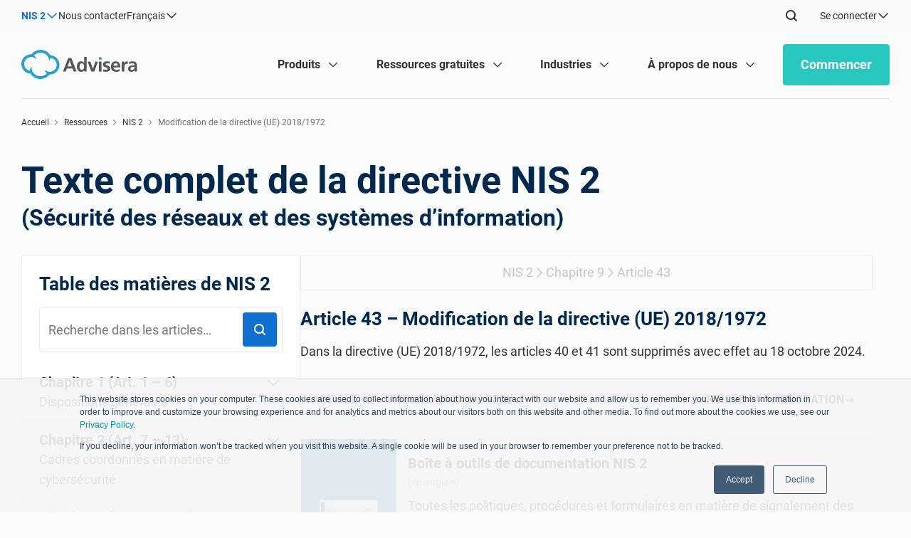

--- FILE ---
content_type: text/html; charset=UTF-8
request_url: https://advisera.com/fr/nis2/modification-de-la-directive-ue-2018-1972/
body_size: 56470
content:
<!DOCTYPE html>
<html lang="fr-FR" prefix="og: https://ogp.me/ns#">
<head><meta charset="UTF-8" /><script>if(navigator.userAgent.match(/MSIE|Internet Explorer/i)||navigator.userAgent.match(/Trident\/7\..*?rv:11/i)){var href=document.location.href;if(!href.match(/[?&]nowprocket/)){if(href.indexOf("?")==-1){if(href.indexOf("#")==-1){document.location.href=href+"?nowprocket=1"}else{document.location.href=href.replace("#","?nowprocket=1#")}}else{if(href.indexOf("#")==-1){document.location.href=href+"&nowprocket=1"}else{document.location.href=href.replace("#","&nowprocket=1#")}}}}</script><script>(()=>{class RocketLazyLoadScripts{constructor(){this.v="2.0.4",this.userEvents=["keydown","keyup","mousedown","mouseup","mousemove","mouseover","mouseout","touchmove","touchstart","touchend","touchcancel","wheel","click","dblclick","input"],this.attributeEvents=["onblur","onclick","oncontextmenu","ondblclick","onfocus","onmousedown","onmouseenter","onmouseleave","onmousemove","onmouseout","onmouseover","onmouseup","onmousewheel","onscroll","onsubmit"]}async t(){this.i(),this.o(),/iP(ad|hone)/.test(navigator.userAgent)&&this.h(),this.u(),this.l(this),this.m(),this.k(this),this.p(this),this._(),await Promise.all([this.R(),this.L()]),this.lastBreath=Date.now(),this.S(this),this.P(),this.D(),this.O(),this.M(),await this.C(this.delayedScripts.normal),await this.C(this.delayedScripts.defer),await this.C(this.delayedScripts.async),await this.T(),await this.F(),await this.j(),await this.A(),window.dispatchEvent(new Event("rocket-allScriptsLoaded")),this.everythingLoaded=!0,this.lastTouchEnd&&await new Promise(t=>setTimeout(t,500-Date.now()+this.lastTouchEnd)),this.I(),this.H(),this.U(),this.W()}i(){this.CSPIssue=sessionStorage.getItem("rocketCSPIssue"),document.addEventListener("securitypolicyviolation",t=>{this.CSPIssue||"script-src-elem"!==t.violatedDirective||"data"!==t.blockedURI||(this.CSPIssue=!0,sessionStorage.setItem("rocketCSPIssue",!0))},{isRocket:!0})}o(){window.addEventListener("pageshow",t=>{this.persisted=t.persisted,this.realWindowLoadedFired=!0},{isRocket:!0}),window.addEventListener("pagehide",()=>{this.onFirstUserAction=null},{isRocket:!0})}h(){let t;function e(e){t=e}window.addEventListener("touchstart",e,{isRocket:!0}),window.addEventListener("touchend",function i(o){o.changedTouches[0]&&t.changedTouches[0]&&Math.abs(o.changedTouches[0].pageX-t.changedTouches[0].pageX)<10&&Math.abs(o.changedTouches[0].pageY-t.changedTouches[0].pageY)<10&&o.timeStamp-t.timeStamp<200&&(window.removeEventListener("touchstart",e,{isRocket:!0}),window.removeEventListener("touchend",i,{isRocket:!0}),"INPUT"===o.target.tagName&&"text"===o.target.type||(o.target.dispatchEvent(new TouchEvent("touchend",{target:o.target,bubbles:!0})),o.target.dispatchEvent(new MouseEvent("mouseover",{target:o.target,bubbles:!0})),o.target.dispatchEvent(new PointerEvent("click",{target:o.target,bubbles:!0,cancelable:!0,detail:1,clientX:o.changedTouches[0].clientX,clientY:o.changedTouches[0].clientY})),event.preventDefault()))},{isRocket:!0})}q(t){this.userActionTriggered||("mousemove"!==t.type||this.firstMousemoveIgnored?"keyup"===t.type||"mouseover"===t.type||"mouseout"===t.type||(this.userActionTriggered=!0,this.onFirstUserAction&&this.onFirstUserAction()):this.firstMousemoveIgnored=!0),"click"===t.type&&t.preventDefault(),t.stopPropagation(),t.stopImmediatePropagation(),"touchstart"===this.lastEvent&&"touchend"===t.type&&(this.lastTouchEnd=Date.now()),"click"===t.type&&(this.lastTouchEnd=0),this.lastEvent=t.type,t.composedPath&&t.composedPath()[0].getRootNode()instanceof ShadowRoot&&(t.rocketTarget=t.composedPath()[0]),this.savedUserEvents.push(t)}u(){this.savedUserEvents=[],this.userEventHandler=this.q.bind(this),this.userEvents.forEach(t=>window.addEventListener(t,this.userEventHandler,{passive:!1,isRocket:!0})),document.addEventListener("visibilitychange",this.userEventHandler,{isRocket:!0})}U(){this.userEvents.forEach(t=>window.removeEventListener(t,this.userEventHandler,{passive:!1,isRocket:!0})),document.removeEventListener("visibilitychange",this.userEventHandler,{isRocket:!0}),this.savedUserEvents.forEach(t=>{(t.rocketTarget||t.target).dispatchEvent(new window[t.constructor.name](t.type,t))})}m(){const t="return false",e=Array.from(this.attributeEvents,t=>"data-rocket-"+t),i="["+this.attributeEvents.join("],[")+"]",o="[data-rocket-"+this.attributeEvents.join("],[data-rocket-")+"]",s=(e,i,o)=>{o&&o!==t&&(e.setAttribute("data-rocket-"+i,o),e["rocket"+i]=new Function("event",o),e.setAttribute(i,t))};new MutationObserver(t=>{for(const n of t)"attributes"===n.type&&(n.attributeName.startsWith("data-rocket-")||this.everythingLoaded?n.attributeName.startsWith("data-rocket-")&&this.everythingLoaded&&this.N(n.target,n.attributeName.substring(12)):s(n.target,n.attributeName,n.target.getAttribute(n.attributeName))),"childList"===n.type&&n.addedNodes.forEach(t=>{if(t.nodeType===Node.ELEMENT_NODE)if(this.everythingLoaded)for(const i of[t,...t.querySelectorAll(o)])for(const t of i.getAttributeNames())e.includes(t)&&this.N(i,t.substring(12));else for(const e of[t,...t.querySelectorAll(i)])for(const t of e.getAttributeNames())this.attributeEvents.includes(t)&&s(e,t,e.getAttribute(t))})}).observe(document,{subtree:!0,childList:!0,attributeFilter:[...this.attributeEvents,...e]})}I(){this.attributeEvents.forEach(t=>{document.querySelectorAll("[data-rocket-"+t+"]").forEach(e=>{this.N(e,t)})})}N(t,e){const i=t.getAttribute("data-rocket-"+e);i&&(t.setAttribute(e,i),t.removeAttribute("data-rocket-"+e))}k(t){Object.defineProperty(HTMLElement.prototype,"onclick",{get(){return this.rocketonclick||null},set(e){this.rocketonclick=e,this.setAttribute(t.everythingLoaded?"onclick":"data-rocket-onclick","this.rocketonclick(event)")}})}S(t){function e(e,i){let o=e[i];e[i]=null,Object.defineProperty(e,i,{get:()=>o,set(s){t.everythingLoaded?o=s:e["rocket"+i]=o=s}})}e(document,"onreadystatechange"),e(window,"onload"),e(window,"onpageshow");try{Object.defineProperty(document,"readyState",{get:()=>t.rocketReadyState,set(e){t.rocketReadyState=e},configurable:!0}),document.readyState="loading"}catch(t){console.log("WPRocket DJE readyState conflict, bypassing")}}l(t){this.originalAddEventListener=EventTarget.prototype.addEventListener,this.originalRemoveEventListener=EventTarget.prototype.removeEventListener,this.savedEventListeners=[],EventTarget.prototype.addEventListener=function(e,i,o){o&&o.isRocket||!t.B(e,this)&&!t.userEvents.includes(e)||t.B(e,this)&&!t.userActionTriggered||e.startsWith("rocket-")||t.everythingLoaded?t.originalAddEventListener.call(this,e,i,o):(t.savedEventListeners.push({target:this,remove:!1,type:e,func:i,options:o}),"mouseenter"!==e&&"mouseleave"!==e||t.originalAddEventListener.call(this,e,t.savedUserEvents.push,o))},EventTarget.prototype.removeEventListener=function(e,i,o){o&&o.isRocket||!t.B(e,this)&&!t.userEvents.includes(e)||t.B(e,this)&&!t.userActionTriggered||e.startsWith("rocket-")||t.everythingLoaded?t.originalRemoveEventListener.call(this,e,i,o):t.savedEventListeners.push({target:this,remove:!0,type:e,func:i,options:o})}}J(t,e){this.savedEventListeners=this.savedEventListeners.filter(i=>{let o=i.type,s=i.target||window;return e!==o||t!==s||(this.B(o,s)&&(i.type="rocket-"+o),this.$(i),!1)})}H(){EventTarget.prototype.addEventListener=this.originalAddEventListener,EventTarget.prototype.removeEventListener=this.originalRemoveEventListener,this.savedEventListeners.forEach(t=>this.$(t))}$(t){t.remove?this.originalRemoveEventListener.call(t.target,t.type,t.func,t.options):this.originalAddEventListener.call(t.target,t.type,t.func,t.options)}p(t){let e;function i(e){return t.everythingLoaded?e:e.split(" ").map(t=>"load"===t||t.startsWith("load.")?"rocket-jquery-load":t).join(" ")}function o(o){function s(e){const s=o.fn[e];o.fn[e]=o.fn.init.prototype[e]=function(){return this[0]===window&&t.userActionTriggered&&("string"==typeof arguments[0]||arguments[0]instanceof String?arguments[0]=i(arguments[0]):"object"==typeof arguments[0]&&Object.keys(arguments[0]).forEach(t=>{const e=arguments[0][t];delete arguments[0][t],arguments[0][i(t)]=e})),s.apply(this,arguments),this}}if(o&&o.fn&&!t.allJQueries.includes(o)){const e={DOMContentLoaded:[],"rocket-DOMContentLoaded":[]};for(const t in e)document.addEventListener(t,()=>{e[t].forEach(t=>t())},{isRocket:!0});o.fn.ready=o.fn.init.prototype.ready=function(i){function s(){parseInt(o.fn.jquery)>2?setTimeout(()=>i.bind(document)(o)):i.bind(document)(o)}return"function"==typeof i&&(t.realDomReadyFired?!t.userActionTriggered||t.fauxDomReadyFired?s():e["rocket-DOMContentLoaded"].push(s):e.DOMContentLoaded.push(s)),o([])},s("on"),s("one"),s("off"),t.allJQueries.push(o)}e=o}t.allJQueries=[],o(window.jQuery),Object.defineProperty(window,"jQuery",{get:()=>e,set(t){o(t)}})}P(){const t=new Map;document.write=document.writeln=function(e){const i=document.currentScript,o=document.createRange(),s=i.parentElement;let n=t.get(i);void 0===n&&(n=i.nextSibling,t.set(i,n));const c=document.createDocumentFragment();o.setStart(c,0),c.appendChild(o.createContextualFragment(e)),s.insertBefore(c,n)}}async R(){return new Promise(t=>{this.userActionTriggered?t():this.onFirstUserAction=t})}async L(){return new Promise(t=>{document.addEventListener("DOMContentLoaded",()=>{this.realDomReadyFired=!0,t()},{isRocket:!0})})}async j(){return this.realWindowLoadedFired?Promise.resolve():new Promise(t=>{window.addEventListener("load",t,{isRocket:!0})})}M(){this.pendingScripts=[];this.scriptsMutationObserver=new MutationObserver(t=>{for(const e of t)e.addedNodes.forEach(t=>{"SCRIPT"!==t.tagName||t.noModule||t.isWPRocket||this.pendingScripts.push({script:t,promise:new Promise(e=>{const i=()=>{const i=this.pendingScripts.findIndex(e=>e.script===t);i>=0&&this.pendingScripts.splice(i,1),e()};t.addEventListener("load",i,{isRocket:!0}),t.addEventListener("error",i,{isRocket:!0}),setTimeout(i,1e3)})})})}),this.scriptsMutationObserver.observe(document,{childList:!0,subtree:!0})}async F(){await this.X(),this.pendingScripts.length?(await this.pendingScripts[0].promise,await this.F()):this.scriptsMutationObserver.disconnect()}D(){this.delayedScripts={normal:[],async:[],defer:[]},document.querySelectorAll("script[type$=rocketlazyloadscript]").forEach(t=>{t.hasAttribute("data-rocket-src")?t.hasAttribute("async")&&!1!==t.async?this.delayedScripts.async.push(t):t.hasAttribute("defer")&&!1!==t.defer||"module"===t.getAttribute("data-rocket-type")?this.delayedScripts.defer.push(t):this.delayedScripts.normal.push(t):this.delayedScripts.normal.push(t)})}async _(){await this.L();let t=[];document.querySelectorAll("script[type$=rocketlazyloadscript][data-rocket-src]").forEach(e=>{let i=e.getAttribute("data-rocket-src");if(i&&!i.startsWith("data:")){i.startsWith("//")&&(i=location.protocol+i);try{const o=new URL(i).origin;o!==location.origin&&t.push({src:o,crossOrigin:e.crossOrigin||"module"===e.getAttribute("data-rocket-type")})}catch(t){}}}),t=[...new Map(t.map(t=>[JSON.stringify(t),t])).values()],this.Y(t,"preconnect")}async G(t){if(await this.K(),!0!==t.noModule||!("noModule"in HTMLScriptElement.prototype))return new Promise(e=>{let i;function o(){(i||t).setAttribute("data-rocket-status","executed"),e()}try{if(navigator.userAgent.includes("Firefox/")||""===navigator.vendor||this.CSPIssue)i=document.createElement("script"),[...t.attributes].forEach(t=>{let e=t.nodeName;"type"!==e&&("data-rocket-type"===e&&(e="type"),"data-rocket-src"===e&&(e="src"),i.setAttribute(e,t.nodeValue))}),t.text&&(i.text=t.text),t.nonce&&(i.nonce=t.nonce),i.hasAttribute("src")?(i.addEventListener("load",o,{isRocket:!0}),i.addEventListener("error",()=>{i.setAttribute("data-rocket-status","failed-network"),e()},{isRocket:!0}),setTimeout(()=>{i.isConnected||e()},1)):(i.text=t.text,o()),i.isWPRocket=!0,t.parentNode.replaceChild(i,t);else{const i=t.getAttribute("data-rocket-type"),s=t.getAttribute("data-rocket-src");i?(t.type=i,t.removeAttribute("data-rocket-type")):t.removeAttribute("type"),t.addEventListener("load",o,{isRocket:!0}),t.addEventListener("error",i=>{this.CSPIssue&&i.target.src.startsWith("data:")?(console.log("WPRocket: CSP fallback activated"),t.removeAttribute("src"),this.G(t).then(e)):(t.setAttribute("data-rocket-status","failed-network"),e())},{isRocket:!0}),s?(t.fetchPriority="high",t.removeAttribute("data-rocket-src"),t.src=s):t.src="data:text/javascript;base64,"+window.btoa(unescape(encodeURIComponent(t.text)))}}catch(i){t.setAttribute("data-rocket-status","failed-transform"),e()}});t.setAttribute("data-rocket-status","skipped")}async C(t){const e=t.shift();return e?(e.isConnected&&await this.G(e),this.C(t)):Promise.resolve()}O(){this.Y([...this.delayedScripts.normal,...this.delayedScripts.defer,...this.delayedScripts.async],"preload")}Y(t,e){this.trash=this.trash||[];let i=!0;var o=document.createDocumentFragment();t.forEach(t=>{const s=t.getAttribute&&t.getAttribute("data-rocket-src")||t.src;if(s&&!s.startsWith("data:")){const n=document.createElement("link");n.href=s,n.rel=e,"preconnect"!==e&&(n.as="script",n.fetchPriority=i?"high":"low"),t.getAttribute&&"module"===t.getAttribute("data-rocket-type")&&(n.crossOrigin=!0),t.crossOrigin&&(n.crossOrigin=t.crossOrigin),t.integrity&&(n.integrity=t.integrity),t.nonce&&(n.nonce=t.nonce),o.appendChild(n),this.trash.push(n),i=!1}}),document.head.appendChild(o)}W(){this.trash.forEach(t=>t.remove())}async T(){try{document.readyState="interactive"}catch(t){}this.fauxDomReadyFired=!0;try{await this.K(),this.J(document,"readystatechange"),document.dispatchEvent(new Event("rocket-readystatechange")),await this.K(),document.rocketonreadystatechange&&document.rocketonreadystatechange(),await this.K(),this.J(document,"DOMContentLoaded"),document.dispatchEvent(new Event("rocket-DOMContentLoaded")),await this.K(),this.J(window,"DOMContentLoaded"),window.dispatchEvent(new Event("rocket-DOMContentLoaded"))}catch(t){console.error(t)}}async A(){try{document.readyState="complete"}catch(t){}try{await this.K(),this.J(document,"readystatechange"),document.dispatchEvent(new Event("rocket-readystatechange")),await this.K(),document.rocketonreadystatechange&&document.rocketonreadystatechange(),await this.K(),this.J(window,"load"),window.dispatchEvent(new Event("rocket-load")),await this.K(),window.rocketonload&&window.rocketonload(),await this.K(),this.allJQueries.forEach(t=>t(window).trigger("rocket-jquery-load")),await this.K(),this.J(window,"pageshow");const t=new Event("rocket-pageshow");t.persisted=this.persisted,window.dispatchEvent(t),await this.K(),window.rocketonpageshow&&window.rocketonpageshow({persisted:this.persisted})}catch(t){console.error(t)}}async K(){Date.now()-this.lastBreath>45&&(await this.X(),this.lastBreath=Date.now())}async X(){return document.hidden?new Promise(t=>setTimeout(t)):new Promise(t=>requestAnimationFrame(t))}B(t,e){return e===document&&"readystatechange"===t||(e===document&&"DOMContentLoaded"===t||(e===window&&"DOMContentLoaded"===t||(e===window&&"load"===t||e===window&&"pageshow"===t)))}static run(){(new RocketLazyLoadScripts).t()}}RocketLazyLoadScripts.run()})();</script>
	<meta name="viewport" content="width=device-width, initial-scale=1">
    
    <link rel="profile" href="http://gmpg.org/xfn/11" />
    <script type="rocketlazyloadscript">window.is_mdr_gdpr_template=true; window.site_url = "https://advisera.com";</script><script type="rocketlazyloadscript">window.is_mdr_gdpr_single=115252;</script>	<style>img:is([sizes="auto" i], [sizes^="auto," i]) { contain-intrinsic-size: 3000px 1500px }</style>
	<link rel="alternate" hreflang="en" href="https://advisera.com/nis2/amendment-of-directive-eu-2018-1972/" />
<link rel="alternate" hreflang="fr" href="https://advisera.com/fr/nis2/modification-de-la-directive-ue-2018-1972/" />
<link rel="alternate" hreflang="de" href="https://advisera.com/de/nis2/aenderung-der-richtlinie-eu-2018-1972/" />
<link rel="alternate" hreflang="es" href="https://advisera.com/es/nis2/modificacion-de-la-directiva-ue-2018-1972/" />
<link rel="alternate" hreflang="x-default" href="https://advisera.com/nis2/amendment-of-directive-eu-2018-1972/" />

<!-- Optimisation des moteurs de recherche par Rank Math PRO - https://rankmath.com/ -->
<title>Modification de la directive (UE) 2018/1972 | Advisera</title>
<link data-rocket-prefetch href="https://www.google-analytics.com" rel="dns-prefetch">
<link data-rocket-prefetch href="https://js.usemessages.com" rel="dns-prefetch">
<link data-rocket-prefetch href="https://js.hs-analytics.net" rel="dns-prefetch">
<link data-rocket-prefetch href="https://js.hubspot.com" rel="dns-prefetch">
<link data-rocket-prefetch href="https://js.hscollectedforms.net" rel="dns-prefetch">
<link data-rocket-prefetch href="https://js.hs-banner.com" rel="dns-prefetch">
<link data-rocket-prefetch href="https://snap.licdn.com" rel="dns-prefetch">
<link data-rocket-prefetch href="https://www.redditstatic.com" rel="dns-prefetch">
<link data-rocket-prefetch href="https://static.hotjar.com" rel="dns-prefetch">
<link data-rocket-prefetch href="https://js.hs-scripts.com" rel="dns-prefetch">
<link data-rocket-prefetch href="https://www.googletagmanager.com" rel="dns-prefetch">
<link data-rocket-prefetch href="https://bat.bing.com" rel="dns-prefetch">
<link data-rocket-prefetch href="https://advisera-blog.disqus.com" rel="dns-prefetch">
<link data-rocket-prefetch href="https://googleads.g.doubleclick.net" rel="dns-prefetch">
<link data-rocket-prefetch href="https://script.hotjar.com" rel="dns-prefetch">
<link crossorigin data-rocket-preload as="font" href="https://advisera.com/wp-content/themes/advisera/assets/fonts/roboto/Roboto-Black.woff2" rel="preload">
<link crossorigin data-rocket-preload as="font" href="https://advisera.com/wp-content/themes/advisera/assets/fonts/icons/fonts/icons.woff2" rel="preload"><link rel="preload" data-rocket-preload as="image" href="https://advisera.com/wp-content/themes/advisera/assets/images/placeholders/about-us-custom.svg" fetchpriority="high">
<meta name="description" content="Dans la directive (UE) 2018/1972, les articles 40 et 41 sont supprimés avec effet au 18 octobre 2024."/>
<meta name="robots" content="follow, index, max-snippet:-1, max-video-preview:-1, max-image-preview:large"/>
<link rel="canonical" href="https://advisera.com/fr/nis2/modification-de-la-directive-ue-2018-1972/" />
<meta property="og:locale" content="fr_FR" />
<meta property="og:type" content="article" />
<meta property="og:title" content="Modification de la directive (UE) 2018/1972 | Advisera" />
<meta property="og:description" content="Dans la directive (UE) 2018/1972, les articles 40 et 41 sont supprimés avec effet au 18 octobre 2024." />
<meta property="og:url" content="https://advisera.com/fr/nis2/modification-de-la-directive-ue-2018-1972/" />
<meta property="og:site_name" content="Advisera" />
<meta property="og:image" content="https://advisera.com/wp-content/uploads/2022/09/advisera-social.png" />
<meta property="og:image:secure_url" content="https://advisera.com/wp-content/uploads/2022/09/advisera-social.png" />
<meta property="og:image:width" content="1200" />
<meta property="og:image:height" content="630" />
<meta property="og:image:alt" content="Modification de la directive (UE) 2018/1972" />
<meta property="og:image:type" content="image/png" />
<meta property="article:published_time" content="2024-02-15T12:01:42+00:00" />
<meta name="twitter:card" content="summary_large_image" />
<meta name="twitter:title" content="Modification de la directive (UE) 2018/1972 | Advisera" />
<meta name="twitter:description" content="Dans la directive (UE) 2018/1972, les articles 40 et 41 sont supprimés avec effet au 18 octobre 2024." />
<meta name="twitter:image" content="https://advisera.com/wp-content/uploads/2022/09/advisera-social.png" />
<script type="application/ld+json" class="rank-math-schema-pro">{"@context":"https://schema.org","@graph":[{"@type":"Organization","@id":"https://advisera.com/fr/#organization/","name":"Advisera Expert Solutions Ltd","logo":{"@type":"ImageObject","@id":"https://advisera.com/fr/#logo/","url":"https://advisera.com/wp-content/uploads/2022/08/advisera-logo.png","contentUrl":"https://advisera.com/wp-content/uploads/2022/08/advisera-logo.png","caption":"Advisera","inLanguage":"fr-FR","width":"819","height":"207"}},{"@type":"WebSite","@id":"https://advisera.com/fr/#website/","url":"https://advisera.com/fr/","name":"Advisera","publisher":{"@id":"https://advisera.com/fr/#organization/"},"inLanguage":"fr-FR"},{"@type":"ImageObject","@id":"https://advisera.com/wp-content/uploads/2022/09/advisera-social.png","url":"https://advisera.com/wp-content/uploads/2022/09/advisera-social.png","width":"1200","height":"630","inLanguage":"fr-FR"},{"@type":"BreadcrumbList","@id":"https://advisera.com/fr/nis2/modification-de-la-directive-ue-2018-1972/#breadcrumb","itemListElement":[{"@type":"ListItem","position":"1","item":{"@id":"https://advisera.com/","name":"Home"}},{"@type":"ListItem","position":"2","item":{"@id":"https://advisera.com/fr/nis2-chapter/dispositions-finales/","name":"Dispositions finales"}},{"@type":"ListItem","position":"3","item":{"@id":"https://advisera.com/fr/nis2/modification-de-la-directive-ue-2018-1972/","name":"Modification de la directive (UE) 2018/1972"}}]},{"@type":"WebPage","@id":"https://advisera.com/fr/nis2/modification-de-la-directive-ue-2018-1972/#webpage","url":"https://advisera.com/fr/nis2/modification-de-la-directive-ue-2018-1972/","name":"Modification de la directive (UE) 2018/1972 | Advisera","datePublished":"2024-02-15T12:01:42+00:00","dateModified":"2024-02-15T12:01:42+00:00","isPartOf":{"@id":"https://advisera.com/fr/#website/"},"primaryImageOfPage":{"@id":"https://advisera.com/wp-content/uploads/2022/09/advisera-social.png"},"inLanguage":"fr-FR","breadcrumb":{"@id":"https://advisera.com/fr/nis2/modification-de-la-directive-ue-2018-1972/#breadcrumb"}},{"@type":"Person","@id":"https://advisera.com/fr/author/advisera/","name":"Advisera","url":"https://advisera.com/fr/author/advisera/","image":{"@type":"ImageObject","@id":"https://secure.gravatar.com/avatar/5724fe5f994d61fb603b386b6e3ae5a029dce310a08385a5a3282a46df327389?s=96&amp;d=mm&amp;r=g","url":"https://secure.gravatar.com/avatar/5724fe5f994d61fb603b386b6e3ae5a029dce310a08385a5a3282a46df327389?s=96&amp;d=mm&amp;r=g","caption":"Advisera","inLanguage":"fr-FR"},"worksFor":{"@id":"https://advisera.com/fr/#organization/"}},{"@type":"Article","headline":"Modification de la directive (UE) 2018/1972 | Advisera","datePublished":"2024-02-15T12:01:42+00:00","dateModified":"2024-02-15T12:01:42+00:00","articleSection":"Dispositions finales","author":{"@id":"https://advisera.com/fr/author/advisera/","name":"Advisera"},"publisher":{"@id":"https://advisera.com/fr/#organization/"},"description":"Dans la directive (UE) 2018/1972, les articles 40 et 41 sont supprim\u00e9s avec effet au 18 octobre 2024.","name":"Modification de la directive (UE) 2018/1972 | Advisera","@id":"https://advisera.com/fr/nis2/modification-de-la-directive-ue-2018-1972/#richSnippet","isPartOf":{"@id":"https://advisera.com/fr/nis2/modification-de-la-directive-ue-2018-1972/#webpage"},"image":{"@id":"https://advisera.com/wp-content/uploads/2022/09/advisera-social.png"},"inLanguage":"fr-FR","mainEntityOfPage":{"@id":"https://advisera.com/fr/nis2/modification-de-la-directive-ue-2018-1972/#webpage"}}]}</script>
<!-- /Extension Rank Math WordPress SEO -->

<link rel='dns-prefetch' href='//player.vimeo.com' />

<style id='classic-theme-styles-inline-css'>
/*! This file is auto-generated */
.wp-block-button__link{color:#fff;background-color:#32373c;border-radius:9999px;box-shadow:none;text-decoration:none;padding:calc(.667em + 2px) calc(1.333em + 2px);font-size:1.125em}.wp-block-file__button{background:#32373c;color:#fff;text-decoration:none}
</style>
<link rel='stylesheet' id='pvfw-modaal-css' href='https://advisera.com/wp-content/plugins/pdf-viewer-for-wordpress/tnc-resources/modaal.min.css?ver=12.5.5' media='all' />
<link rel='stylesheet' id='wpml-legacy-dropdown-0-css' href='https://advisera.com/wp-content/plugins/sitepress-multilingual-cms/templates/language-switchers/legacy-dropdown/style.min.css?ver=1' media='all' />
<link rel='stylesheet' id='critical-css' href='https://advisera.com/wp-content/themes/advisera/assets/css/critical.css?ver=306760' media='all' />
<link rel='stylesheet' id='Roboto-css' href='https://advisera.com/wp-content/themes/advisera/assets/fonts/roboto/stylesheet.css?ver=306760' media='all' />
<link rel='stylesheet' id='icons-css' href='https://advisera.com/wp-content/themes/advisera/assets/fonts/icons/css/icons.css?ver=306760' media='all' />
<link rel='stylesheet' id='style-css' href='https://advisera.com/wp-content/themes/advisera/style.css?ver=306760' media='all' />
<script id="wpml-cookie-js-extra">
var wpml_cookies = {"wp-wpml_current_language":{"value":"fr","expires":1,"path":"\/"}};
var wpml_cookies = {"wp-wpml_current_language":{"value":"fr","expires":1,"path":"\/"}};
</script>
<script type="rocketlazyloadscript" data-minify="1" data-rocket-src="https://advisera.com/wp-content/cache/min/25/wp-content/plugins/sitepress-multilingual-cms/res/js/cookies/language-cookie.js?ver=1767718556" id="wpml-cookie-js" defer data-wp-strategy="defer"></script>
<script type="rocketlazyloadscript" data-rocket-src="https://advisera.com/wp-includes/js/tinymce/tinymce.min.js?ver=49110-20250317" id="wp-tinymce-root-js" data-rocket-defer defer></script>
<script type="rocketlazyloadscript" data-rocket-src="https://advisera.com/wp-includes/js/tinymce/plugins/compat3x/plugin.min.js?ver=49110-20250317" id="wp-tinymce-js" data-rocket-defer defer></script>
<script src="https://advisera.com/wp-content/themes/advisera/assets/js/jquery_3_6_1.min.js?ver=6.8.3" id="jquery-core-js" data-rocket-defer defer></script>
<script data-minify="1" src="https://advisera.com/wp-content/cache/min/25/wp-content/themes/advisera/assets/js/critical.js?ver=1767718556" id="critical_functions-js" data-rocket-defer defer></script>
<script id="early-load-js-extra">
var ajax_object = {"ajax_url":"https:\/\/advisera.com\/wp-admin\/admin-ajax.php","page_id":"115252"};
</script>
<script data-minify="1" src="https://advisera.com/wp-content/cache/min/25/wp-content/themes/advisera/assets/js/early-load.js?ver=1767718556" id="early-load-js"></script>
<script data-minify="1" src="https://advisera.com/wp-content/cache/min/25/wp-content/themes/advisera/assets/js/pagination.js?ver=1767718556" id="pagination_script-js" data-rocket-defer defer></script>
<script type="rocketlazyloadscript" data-minify="1" data-rocket-src="https://advisera.com/wp-content/cache/min/25/api/player.js?ver=1767718556" id="player-js" data-rocket-defer defer></script>
<script data-minify="1" src="https://advisera.com/wp-content/cache/min/25/wp-content/themes/advisera/assets/tracking/ga-scripts.js?ver=1767718556" id="google-analytics-script-js" data-rocket-defer defer></script>
<link rel="https://api.w.org/" href="https://advisera.com/fr/wp-json/" /><link rel="EditURI" type="application/rsd+xml" title="RSD" href="https://advisera.com/xmlrpc.php?rsd" />
<meta name="generator" content="WordPress 6.8.3" />
<link rel='shortlink' href='https://advisera.com/fr/?p=115252' />
<link rel="alternate" title="oEmbed (JSON)" type="application/json+oembed" href="https://advisera.com/fr/wp-json/oembed/1.0/embed?url=https%3A%2F%2Fadvisera.com%2Ffr%2Fnis2%2Fmodification-de-la-directive-ue-2018-1972%2F" />
<link rel="alternate" title="oEmbed (XML)" type="text/xml+oembed" href="https://advisera.com/fr/wp-json/oembed/1.0/embed?url=https%3A%2F%2Fadvisera.com%2Ffr%2Fnis2%2Fmodification-de-la-directive-ue-2018-1972%2F&#038;format=xml" />
<meta class="elastic" name="article_title" content="Modification de la directive (UE) 2018/1972" />
<meta class="elastic" name="external_id" content="2500115252" />
<meta class="elastic" name="resourcetypeall" content="" />
<meta class="elastic" name="topic" content="" />
<meta class="elastic" name="knowledgelevel" content="" />
<meta class="elastic" name="standardall" content="" />
<meta class="elastic" name="standard" content="" />
<meta class="elastic" name="filled" content="0" />
<meta class="elastic" name="documenttype" content="1" />
<meta class="elastic" name="publishedtimestamp" content="1707998502" />
<meta class="elastic" name="modifiedtimestamp" content="1707998502" />
<meta class="elastic" name="author" content="Advisera" />
<meta class="elastic" name="language" content="fr" />
<meta class="elastic" name="etrainingtoolkittype" content="" />
<meta class="elastic" name="etrainingtype" content="" />
<meta class="elastic" name="menuorder" content="" />
<meta class="elastic" name="trainingcoursetype" content="" />
<meta name="generator" content="WPML ver:4.8.6 stt:22,12,37,1,18,4,3,13,23,27,31,32,34,42,44,46,2;" />
<style type='text/css'>
				iframe.pvfw-pdf-viewer-frame{
					border: 0px;
				}
				@media screen and (max-width: 799px) {
					iframe.pvfw-pdf-viewer-frame{
						height: 400px;
					}
				}</style><noscript><style id="rocket-lazyload-nojs-css">.rll-youtube-player, [data-lazy-src]{display:none !important;}</style></noscript>
        <!-- Google Tag Manager -->
        <script type="rocketlazyloadscript">
            (function(w, d, s, l, i) {
                w[l] = w[l] || [];
                w[l].push({
                    'gtm.start': new Date().getTime(),
                    event: 'gtm.js'
                });
                var f = d.getElementsByTagName(s)[0],
                    j = d.createElement(s),
                    dl = l != 'dataLayer' ? '&l=' + l : '';
                j.async = true;
                j.src =
                    'https://www.googletagmanager.com/gtm.js?id=' + i + dl;
                f.parentNode.insertBefore(j, f);
            })(window, document, 'script', 'dataLayer', 'GTM-W8Z7FV');
        </script>
        <!-- End Google Tag Manager -->
    
    <script type="text/javascript" id="head-script">
	    var siteID = '25';
	    var academy = 'Advisera';
	    var ajaxurl = 'https://advisera.com/wp-admin/admin-ajax.php';
	    var postID = '115252';
	    var postTitle = 'Modification de la directive (UE) 2018/1972';
	    var networkURL = 'https://advisera.com/';
	    var cLang = 'fr';
	    if (window.HubSpotConversations) {
	        window.hsConversationsSettings = {loadImmediately: false};
	        setTimeout(function () {
	            window.HubSpotConversations.widget.load();
	        }, 3000);
	    }
	</script>
	
<meta name="generator" content="WP Rocket 3.20.3" data-wpr-features="wpr_delay_js wpr_defer_js wpr_minify_js wpr_lazyload_images wpr_preconnect_external_domains wpr_auto_preload_fonts wpr_oci wpr_image_dimensions wpr_minify_css wpr_desktop" /></head>
<body class="wp-singular nis2-template-default single single-nis2 postid-115252 wp-theme-advisera lang-fr" id="site25">
<div  id="top-bar with-main-menu" class="top-bar " style="background-color:var(--color-mono-xl);">
  
  <div  class="container">
    <ul class="top-bar--left" style="color:var(--topbar-svg-color)">

        	    <li class="standard-switcher  two-columns standard-selected" data-standard="NIS 2">
	        <div class="standard-switcher-top">
	            <p>NIS 2</p>
	            <i class="icon icon-caret"></i>
	        </div>
	        <div class="standards-list-wrp" style="display: none;">
	            <ul class="standards-list">
	            	<li style="min-width:100%;"><a class="standard-item advisera-home-link" href="/">Accueil Advisera</a></li>
	                <li class=""><a href="https://advisera.com/iso-27001/" class="standard-item">ISO 27001</a></li><li class=""><a href="https://advisera.com/fr/nis-2/" class="standard-item current-standard">NIS 2</a></li><li class=""><a href="https://advisera.com/iso-42001/" class="standard-item">ISO 42001</a></li><li class="two-rows"><a href="https://advisera.com/consultant-resources/" class="standard-item">Pour les consultants</a></li><li class=""><a href="https://advisera.com/iso-9001/" class="standard-item">ISO 9001</a></li><li class=""><a href="https://advisera.com/eu-gdpr/" class="standard-item">RGPD UE</a></li><li class=""><a href="https://advisera.com/iso-13485/" class="standard-item">ISO 13485</a></li><li class=""><a href="https://advisera.com/iso-13485/" class="standard-item">RDM de l'UE</a></li><li class=""><a href="https://advisera.com/iso-14001/" class="standard-item">ISO 14001</a></li><li class=""><a href="https://advisera.com/dora/" class="standard-item">DORA</a></li><li class=""><a href="https://advisera.com/iso-45001/" class="standard-item">ISO 45001</a></li><li class=""><a href="https://advisera.com/iatf-16949/" class="standard-item">IATF 16949</a></li><li class=""><a href="https://advisera.com/iso-20000/" class="standard-item">ISO 20000</a></li><li class=""><a href="https://advisera.com/as9100/" class="standard-item">AS9100</a></li><li class=""><a href="https://advisera.com/iso-22301/" class="standard-item">ISO 22301</a></li><li class="two-rows"><a href="https://advisera.com/iso-in-general/" class="standard-item">Conformité en général</a></li><li class=""><a href="https://advisera.com/iso-17025/" class="standard-item">ISO 17025</a></li>	            </ul>
	        </div>
	    </li>
  	        <li>
          <a class="top-bar--contact" href="https://advisera.com/fr/contact/">Nous contacter</a>
        </li>
        
    <li class="language-switcher">
        <div class="language-switcher-top">
            <p>Français</p>
            <i class="icon icon-caret"></i>
        </div>
        <div class="languages-list-wrp" style="display: none;">
            <ul class="languages-list">
                <li><a href="https://advisera.com/nis2/amendment-of-directive-eu-2018-1972/" class="language-item">English</a></li><li><a href="https://advisera.com/de/nis2/aenderung-der-richtlinie-eu-2018-1972/" class="language-item">Deutsch</a></li><li><a href="https://advisera.com/es/nis2/modificacion-de-la-directiva-ue-2018-1972/" class="language-item">Español</a></li>            </ul>
        </div>
    </li>
        
    </ul>
    
<ul class="top-bar--right"> 
  <li>      
    <a href="#" class="top-bar--search-icon" aria-label="Search" title="Search"><i class="icon icon-search"></i></a>
  </li>
  <li>
    <div class="top-bar--log-in">
      <div class="log-in-top">
        <p style="color: var(--topbar-svg-color)">Se connecter</p>
        <i class="icon icon-caret"></i>
      </div>
      <div class="log-in-list-wrp" style="display: none;">
        <ul class="log-in-list">
          
            <li class="log-in-list-item">
              <a target="_blank" href="https://conformio.com/login/" aria-label="Conformio" title="Conformio">
              <svg xmlns="http://www.w3.org/2000/svg" width="32" height="32" viewBox="0 0 42.41 41.26"><defs><style>.cls-1{fill:#1070d0;}.cls-2{fill:#28c7c0;}</style></defs><g id="Camada_2" data-name="Camada 2"><g id="_Layer_" data-name="&lt;Layer&gt;"><path class="cls-1" d="M40.26,30.28H2.15A2.15,2.15,0,0,1,0,28.13v-26A2.15,2.15,0,0,1,2.15,0H40.26a2.15,2.15,0,0,1,2.15,2.15v26A2.15,2.15,0,0,1,40.26,30.28ZM2.15,1.22a.92.92,0,0,0-.93.93v26a.92.92,0,0,0,.93.93H40.26a.92.92,0,0,0,.93-.93v-26a.92.92,0,0,0-.93-.93Zm36.57,26h-35a.6.6,0,0,1-.61-.6V3.69a.61.61,0,0,1,.61-.61h35a.61.61,0,0,1,.61.61V26.6A.6.6,0,0,1,38.72,27.2ZM4.29,26H38.12V4.29H4.29Z"/><path class="cls-1" d="M24.11,37.14h-6a.62.62,0,0,1-.61-.61V29.72a.61.61,0,0,1,.61-.61h6a.61.61,0,0,1,.61.61v6.81A.61.61,0,0,1,24.11,37.14Zm-5.4-1.22H23.5v-5.6H18.71Z"/><path class="cls-1" d="M33.47,41.26H8.84A.61.61,0,0,1,8.31,41a.61.61,0,0,1,0-.61l2.45-4.12a.58.58,0,0,1,.52-.3H31a.6.6,0,0,1,.52.3L34,40.34A.63.63,0,0,1,34,41,.61.61,0,0,1,33.47,41.26ZM9.91,40H32.4l-1.72-2.9h-19Z"/><path class="cls-2" d="M29.73,22.34h-17a2,2,0,0,1-2-2V9.93a2,2,0,0,1,2-2H29.73a2,2,0,0,1,2,2V20.35A2,2,0,0,1,29.73,22.34Zm-17-13.26a.85.85,0,0,0-.85.85V20.35a.85.85,0,0,0,.85.85H29.73a.85.85,0,0,0,.85-.85V9.93a.85.85,0,0,0-.85-.85Z"/><path class="cls-2" d="M31.15,11.21H11.26a.57.57,0,0,1-.56-.57.56.56,0,0,1,.56-.57H31.15a.56.56,0,0,1,.56.57A.57.57,0,0,1,31.15,11.21Z"/><path class="cls-2" d="M31.15,14H11.26a.56.56,0,0,1-.56-.57.57.57,0,0,1,.56-.57H31.15a.57.57,0,0,1,.56.57A.56.56,0,0,1,31.15,14Z"/><path class="cls-2" d="M18.49,16.64H13.22a.57.57,0,0,1-.57-.57.56.56,0,0,1,.57-.57h5.27a.56.56,0,0,1,.56.57A.57.57,0,0,1,18.49,16.64Z"/><path class="cls-2" d="M18.49,18.85H13.22a.57.57,0,0,1-.57-.57.56.56,0,0,1,.57-.57h5.27a.56.56,0,0,1,.56.57A.57.57,0,0,1,18.49,18.85Z"/><path class="cls-2" d="M26.68,19.36a2.19,2.19,0,1,1,2.18-2.19A2.19,2.19,0,0,1,26.68,19.36Zm0-3.23a1,1,0,1,0,1,1A1,1,0,0,0,26.68,16.13Z"/></g></g></svg>              
              <p>Conformio</p>
              </a>
            </li>
          
            <li class="log-in-list-item">
              <a target="_blank" href="https://training.advisera.com/login/"  aria-label="Courses" title="Courses">
                <svg xmlns="http://www.w3.org/2000/svg" width="32" height="32" viewBox="0 0 46.87 36.66"><defs><style>.cls-1{fill:#28c7c0;}.cls-2{fill:#1070d0;}</style></defs><g id="Camada_2" data-name="Camada 2"><g id="_Layer_" data-name="&lt;Layer&gt;"><path class="cls-1" d="M22.74,24.56a.59.59,0,0,1-.31-.09.6.6,0,0,1-.3-.52V12.64a.63.63,0,0,1,.3-.53.66.66,0,0,1,.61,0l9.8,5.66a.61.61,0,0,1,0,1.05L23,24.47A.55.55,0,0,1,22.74,24.56Zm.6-10.87V22.9l8-4.61Z"/><path class="cls-2" d="M43.86,5.72h-.07a3,3,0,0,0-3-2.86h-.07a3,3,0,0,0-3-2.86H3A3,3,0,0,0,0,3V27.93a3,3,0,0,0,3,3h.07a3,3,0,0,0,3,2.85h.07a3,3,0,0,0,3,2.86H43.86a3,3,0,0,0,3-3V8.73A3,3,0,0,0,43.86,5.72Zm-40.8.15V29.71H3a1.8,1.8,0,0,1-1.8-1.79V3A1.81,1.81,0,0,1,3,1.21H23.26c3.13,0,10.51-.05,14.57,0a1.79,1.79,0,0,1,1.68,1.65H6.07A3,3,0,0,0,3.06,5.87ZM6.13,8.73V32.58H6.07a1.79,1.79,0,0,1-1.79-1.79V5.87a1.8,1.8,0,0,1,1.79-1.8H26.33c3.12,0,10.51-.05,14.56,0a1.78,1.78,0,0,1,1.69,1.64H9.14A3,3,0,0,0,6.13,8.73ZM45.66,33.65a1.8,1.8,0,0,1-1.8,1.79H9.14a1.8,1.8,0,0,1-1.8-1.79V8.73a1.81,1.81,0,0,1,1.8-1.8H29.39c3.13,0,10.51,0,14.57,0a1.79,1.79,0,0,1,1.7,1.79Z"/><path class="cls-2" d="M46.26,30.06H6.76a.61.61,0,1,1,0-1.21h39.5a.61.61,0,1,1,0,1.21Z"/><path class="cls-1" d="M43.6,33.25H11.77a.61.61,0,0,1,0-1.21H43.6a.61.61,0,0,1,0,1.21Z"/><path class="cls-1" d="M11.77,34.3H9.67a.6.6,0,0,1-.61-.6V31.59A.61.61,0,0,1,9.67,31h2.1a.61.61,0,0,1,.61.61V33.7A.6.6,0,0,1,11.77,34.3Zm-1.5-1.21h.9V32.2h-.9Z"/></g></g></svg>
                <p>Courses</p>
              </a>
            </li>
            <li class="log-in-list-item">
              <a target="_blank" href="https://community.advisera.com/sign-in/" aria-label="Community" title="Community">
                <svg width="32" height="32" viewBox="0 0 64 64" fill="none" xmlns="http://www.w3.org/2000/svg">
                <path d="M16.9143 32.0074C14.24 32.0074 12.0686 29.8396 12.0686 27.1698V23.4047C12.0686 20.7349 14.24 18.5671 16.9143 18.5671C19.5886 18.5671 21.76 20.7349 21.76 23.4047V27.1698C21.76 29.8396 19.5886 32.0074 16.9143 32.0074ZM16.9143 19.845C14.9372 19.845 13.3372 21.4423 13.3372 23.4161V27.1812C13.3372 29.1551 14.9372 30.7524 16.9143 30.7524C18.8915 30.7524 20.4915 29.1551 20.4915 27.1812V23.4161C20.4915 21.4423 18.8915 19.845 16.9143 19.845Z" fill="#1070D0"/>
                <path d="M16.8001 37.4612C15.0858 37.4612 13.6915 35.6585 13.6915 33.4565C13.6915 33.2055 13.7144 32.9545 13.7487 32.7149C13.7944 32.3726 14.1144 32.133 14.4687 32.1787C14.8115 32.2243 15.0515 32.5552 15.0058 32.8975C14.983 33.08 14.9715 33.2626 14.9715 33.4565C14.9715 34.9397 15.8172 36.1948 16.8115 36.1948C17.8058 36.1948 18.6515 34.9397 18.6515 33.4565C18.6515 33.2626 18.6401 33.08 18.6172 32.8975C18.5715 32.5552 18.8115 32.2357 19.1544 32.1787C19.4972 32.133 19.8172 32.3726 19.8744 32.7149C19.9087 32.9545 19.9315 33.2055 19.9315 33.4565C19.9315 35.67 18.5372 37.4612 16.823 37.4612H16.8001Z" fill="#1070D0"/>
                <path d="M18.4572 24.0892C17.9886 24.0892 17.5544 23.9979 17.1429 23.804C16.6286 23.5644 16.3086 23.2335 16.0572 22.9597C15.7944 22.6859 15.6572 22.5489 15.4286 22.4919C14.8801 22.3664 14.0801 22.8342 13.1772 23.8154C12.9372 24.0664 12.5372 24.0892 12.2858 23.8496C12.0344 23.61 12.0115 23.2107 12.2515 22.9597C13.5315 21.5791 14.6629 21.0315 15.7144 21.2711C16.3315 21.408 16.6744 21.7731 16.9829 22.104C17.2001 22.3322 17.3944 22.5375 17.6801 22.663C18.1944 22.9026 19.0058 23.051 20.7315 22.0583C21.0401 21.8872 21.4172 21.9899 21.6001 22.2979C21.7715 22.606 21.6686 22.9825 21.3601 23.165C20.2515 23.7926 19.3029 24.112 18.4572 24.112V24.0892Z" fill="#1070D0"/>
                <path fill-rule="evenodd" clip-rule="evenodd" d="M23.6555 33.7666C22.994 33.3289 22.2363 32.9974 21.4057 32.7604L18.2171 31.8705C17.8857 31.7678 17.5314 31.9732 17.44 32.3041C17.3371 32.6349 17.5429 32.9886 17.8743 33.0799L21.0629 33.9698C21.543 34.1006 21.9925 34.2755 22.4059 34.4889C22.7954 34.2371 23.2135 33.9957 23.6555 33.7666ZM19.1638 42.5611H11.4971C10.2629 42.5611 9.26857 41.5571 9.26857 40.3363V36.4571C9.26857 36.0692 9.61143 35.59 10.24 35.0994C10.8914 34.5974 11.6571 34.2208 12.5371 33.9698L15.8171 33.0457C16.1486 32.9544 16.3429 32.6007 16.2514 32.2698C16.16 31.939 15.8171 31.745 15.4743 31.8363L12.1943 32.7604C11.1543 33.0571 10.24 33.5135 9.46286 34.1182C8.49143 34.8712 8 35.6698 8 36.4685V40.3477C8 42.2759 9.57714 43.839 11.4971 43.839H19.2545C19.2127 43.4355 19.1823 43.0099 19.1638 42.5611Z" fill="#1070D0"/>
                <path d="M47.0857 32.0074C49.76 32.0074 51.9314 29.8396 51.9314 27.1698V23.4047C51.9314 20.7349 49.76 18.5671 47.0857 18.5671C44.4114 18.5671 42.24 20.7349 42.24 23.4047V27.1698C42.24 29.8396 44.4114 32.0074 47.0857 32.0074ZM47.0857 19.845C49.0628 19.845 50.6628 21.4423 50.6628 23.4161V27.1812C50.6628 29.1551 49.0628 30.7524 47.0857 30.7524C45.1085 30.7524 43.5085 29.1551 43.5085 27.1812V23.4161C43.5085 21.4423 45.1085 19.845 47.0857 19.845Z" fill="#1070D0"/>
                <path d="M47.1999 37.4612C48.9142 37.4612 50.3085 35.6585 50.3085 33.4565C50.3085 33.2055 50.2856 32.9545 50.2513 32.7149C50.2056 32.3726 49.8856 32.133 49.5313 32.1787C49.1885 32.2243 48.9485 32.5552 48.9942 32.8975C49.017 33.08 49.0285 33.2626 49.0285 33.4565C49.0285 34.9397 48.1828 36.1948 47.1885 36.1948C46.1942 36.1948 45.3485 34.9397 45.3485 33.4565C45.3485 33.2626 45.3599 33.08 45.3828 32.8975C45.4285 32.5552 45.1885 32.2357 44.8456 32.1787C44.5028 32.133 44.1828 32.3726 44.1256 32.7149C44.0913 32.9545 44.0685 33.2055 44.0685 33.4565C44.0685 35.67 45.4628 37.4612 47.177 37.4612H47.1999Z" fill="#1070D0"/>
                <path d="M48.6909 24.0892C48.2223 24.0892 47.788 23.9979 47.3766 23.804C46.8623 23.5644 46.5423 23.2335 46.2909 22.9597C46.028 22.6859 45.8909 22.5489 45.6623 22.4919C45.1137 22.3664 44.3137 22.8342 43.4109 23.8154C43.1709 24.0664 42.7709 24.0892 42.5194 23.8496C42.268 23.61 42.2451 23.2107 42.4851 22.9597C43.7651 21.5791 44.8966 21.0315 45.948 21.2711C46.5651 21.408 46.908 21.7731 47.2166 22.104C47.4337 22.3322 47.628 22.5375 47.9137 22.663C48.428 22.9026 49.2394 23.051 50.9651 22.0583C51.2737 21.8872 51.6509 21.9899 51.8337 22.2979C52.0051 22.606 51.9023 22.9825 51.5937 23.165C50.4851 23.7926 49.5366 24.112 48.6909 24.112V24.0892Z" fill="#1070D0"/>
                <path fill-rule="evenodd" clip-rule="evenodd" d="M40.3445 33.7666C41.006 33.3289 41.7637 32.9974 42.5943 32.7604L45.7829 31.8705C46.1143 31.7678 46.4686 31.9732 46.56 32.3041C46.6629 32.6349 46.4571 32.9886 46.1257 33.0799L42.9371 33.9698C42.457 34.1006 42.0075 34.2755 41.5941 34.4889C41.2046 34.2371 40.7865 33.9957 40.3445 33.7666ZM44.8362 42.5611H52.5029C53.7371 42.5611 54.7314 41.5571 54.7314 40.3363V36.4571C54.7314 36.0692 54.3886 35.59 53.76 35.0994C53.1086 34.5974 52.3429 34.2208 51.4629 33.9698L48.1829 33.0457C47.8514 32.9544 47.6571 32.6007 47.7486 32.2698C47.84 31.939 48.1829 31.745 48.5257 31.8363L51.8057 32.7604C52.8457 33.0571 53.76 33.5135 54.5371 34.1182C55.5086 34.8712 56 35.6698 56 36.4685V40.3477C56 42.2759 54.4229 43.839 52.5029 43.839H44.7455C44.7873 43.4355 44.8177 43.0099 44.8362 42.5611Z" fill="#1070D0"/>
                <path d="M32.1448 33.0186C28.7586 33.0186 26.009 30.2736 26.009 26.893V22.1255C26.009 18.7449 28.7586 16 32.1448 16C35.5311 16 38.2807 18.7449 38.2807 22.1255V26.893C38.2807 30.2736 35.5311 33.0186 32.1448 33.0186ZM32.1448 17.6181C29.6413 17.6181 27.6153 19.6406 27.6153 22.14V26.9075C27.6153 29.4068 29.6413 31.4294 32.1448 31.4294C34.6484 31.4294 36.6743 29.4068 36.6743 26.9075V22.14C36.6743 19.6406 34.6484 17.6181 32.1448 17.6181Z" fill="#28C7C0"/>
                <path d="M38.7147 48H25.2854C22.8542 48 20.8572 46.0208 20.8572 43.5792V38.6672C20.8572 37.6559 21.4794 36.6447 22.7095 35.6912C23.6935 34.9255 24.8512 34.3476 26.1681 33.972L30.3214 32.8018C30.7555 32.6862 31.1897 32.9318 31.3054 33.3507C31.4212 33.7697 31.1752 34.2176 30.7555 34.3331L26.6023 35.5033C25.488 35.8212 24.5184 36.2979 23.6935 36.9336C22.8976 37.5548 22.4635 38.1616 22.4635 38.6528V43.5648C22.4635 45.1106 23.7225 46.3819 25.2854 46.3819H38.7147C40.2631 46.3819 41.5366 45.125 41.5366 43.5648V38.6528C41.5366 38.1616 41.1025 37.5548 40.3065 36.9336C39.4961 36.2979 38.5121 35.8067 37.3978 35.5033L33.3603 34.3765C32.9407 34.2609 32.6802 33.813 32.8104 33.3941C32.9262 32.9751 33.3748 32.7151 33.7945 32.8451L37.832 33.972C39.1488 34.3476 40.321 34.911 41.2906 35.6912C42.5206 36.6447 43.1429 37.6559 43.1429 38.6672V43.5792C43.1429 46.0063 41.1603 48 38.7147 48Z" fill="#28C7C0"/>
                <path d="M38.7147 48H25.2854C22.8542 48 20.8572 46.0208 20.8572 43.5792V38.6672C20.8572 37.6559 21.4794 36.6447 22.7095 35.6912C23.6935 34.9255 24.8512 34.3476 26.1681 33.972L30.3214 32.8018C30.7555 32.6862 31.1897 32.9318 31.3054 33.3507C31.4212 33.7697 31.1752 34.2176 30.7555 34.3331L26.6023 35.5033C25.488 35.8212 24.5184 36.2979 23.6935 36.9336C22.8976 37.5548 22.4635 38.1616 22.4635 38.6528V43.5648C22.4635 45.1106 23.7225 46.3819 25.2854 46.3819H38.7147C40.2631 46.3819 41.5366 45.125 41.5366 43.5648V38.6528C41.5366 38.1616 41.1025 37.5548 40.3065 36.9336C39.4961 36.2979 38.5121 35.8067 37.3978 35.5033L33.3603 34.3765C32.9407 34.2609 32.6802 33.813 32.8104 33.3941C32.9262 32.9751 33.3748 32.7151 33.7945 32.8451L37.832 33.972C39.1488 34.3476 40.321 34.911 41.2906 35.6912C42.5206 36.6447 43.1429 37.6559 43.1429 38.6672V43.5792C43.1429 46.0063 41.1603 48 38.7147 48Z" fill="#28C7C0"/>
                <path d="M34.0984 22.9922C33.5051 22.9922 32.9552 22.8766 32.4342 22.631C31.783 22.3276 31.3778 21.9087 31.0594 21.5619C30.7266 21.2152 30.5529 21.0418 30.2635 20.9696C29.5689 20.8107 28.5559 21.403 27.4127 22.6455C27.1088 22.9633 26.6023 22.9922 26.2839 22.6888C25.9656 22.3854 25.9366 21.8798 26.2405 21.5619C27.8613 19.8139 29.2939 19.1204 30.6253 19.4238C31.4067 19.5971 31.8409 20.0595 32.2316 20.4784C32.5066 20.7674 32.7526 21.0274 33.1143 21.1863C33.7656 21.4897 34.793 21.6775 36.9782 20.4206C37.3689 20.2039 37.8464 20.3339 38.078 20.724C38.2951 21.1141 38.1648 21.5908 37.7741 21.822C36.3704 22.6166 35.1693 23.0211 34.0984 23.0211V22.9922Z" fill="#28C7C0"/>
                <path d="M32.0001 39.9243C29.8295 39.9243 28.064 37.6417 28.064 34.8534C28.064 34.5356 28.0929 34.2177 28.1363 33.9143C28.1942 33.4809 28.5994 33.1775 29.048 33.2353C29.4821 33.2931 29.786 33.7121 29.7282 34.1455C29.6992 34.3766 29.6847 34.6078 29.6847 34.8534C29.6847 36.7315 30.7556 38.3207 32.0146 38.3207C33.2736 38.3207 34.3445 36.7315 34.3445 34.8534C34.3445 34.6078 34.33 34.3766 34.3011 34.1455C34.2432 33.7121 34.5471 33.3076 34.9812 33.2353C35.4154 33.1775 35.8206 33.4809 35.8929 33.9143C35.9363 34.2177 35.9653 34.5356 35.9653 34.8534C35.9653 37.6561 34.1998 39.9243 32.0291 39.9243H32.0001Z" fill="#28C7C0"/>
                </svg>
                <p>Communauté</p>
              </a>
            </li>            
            <li class="log-in-list-item">
              <a target="_blank" href="https://secure.avangate.com/affiliates/login.php"  aria-label="Partners" title="Partners">
                <svg width="32" height="32" viewBox="0 0 64 64" fill="none" xmlns="http://www.w3.org/2000/svg">
                  <path d="M50.3066 20.921C47.6133 20.921 45.4266 18.7343 45.4266 16.041V13.2277C45.4266 10.5343 47.6133 8.34766 50.3066 8.34766C53 8.34766 55.1866 10.5343 55.1866 13.2277V16.041C55.1866 18.7343 53 20.921 50.3066 20.921V20.921ZM50.3066 10.041C48.5466 10.041 47.12 11.4677 47.12 13.2277V16.041C47.12 17.801 48.5466 19.2277 50.3066 19.2277C52.0666 19.2277 53.4933 17.801 53.4933 16.041V13.2277C53.4933 11.4677 52.0666 10.041 50.3066 10.041Z" fill="#28C7C0"/>
                  <path d="M55.4 55.6674H44.9867C44.52 55.6674 44.1333 55.2941 44.1333 54.8141V28.5074H37.3867C33 28.5074 31.3867 24.4807 31.1467 22.3607C31.12 22.1207 31.2 21.8807 31.36 21.6941C31.52 21.5207 31.7467 21.4141 31.9867 21.4141H52.4667C56.9333 21.4141 60.5733 25.0541 60.5733 29.5207V37.6141C60.48 39.0541 59.44 41.6007 56.24 41.9874V54.8141C56.24 55.2807 55.8667 55.6674 55.3867 55.6674H55.4ZM45.84 53.9741H54.56V30.1341C54.56 29.6674 54.9333 29.2807 55.4133 29.2807C55.8933 29.2807 56.2667 29.6541 56.2667 30.1341V40.2807C58.64 39.8807 58.88 37.8274 58.9067 37.5607V29.5207C58.9067 25.9874 56.0267 23.1207 52.4933 23.1207H33.0667C33.4533 24.4807 34.5467 26.8141 37.4133 26.8141H45C45.2267 26.8141 45.44 26.9074 45.6 27.0674C45.76 27.2274 45.8533 27.4407 45.8533 27.6674V53.9741H45.84Z" fill="#28C7C0"/>
                  <path d="M50.3066 55.6665C49.84 55.6665 49.4533 55.2931 49.4533 54.8131V40.3065C49.4533 39.8398 49.8266 39.4531 50.3066 39.4531C50.7866 39.4531 51.16 39.8265 51.16 40.3065V54.8131C51.16 55.2798 50.7866 55.6665 50.3066 55.6665Z" fill="#28C7C0"/>
                  <path d="M13.6934 20.921C11 20.921 8.81335 18.7343 8.81335 16.041V13.2277C8.81335 10.5343 11 8.34766 13.6934 8.34766C16.3867 8.34766 18.5734 10.5343 18.5734 13.2277V16.041C18.5734 18.7343 16.3867 20.921 13.6934 20.921ZM13.6934 10.041C11.9334 10.041 10.5067 11.4677 10.5067 13.2277V16.041C10.5067 17.801 11.9334 19.2277 13.6934 19.2277C15.4534 19.2277 16.88 17.801 16.88 16.041V13.2277C16.88 11.4677 15.4534 10.041 13.6934 10.041Z" fill="#1070D0"/>
                  <path d="M19.0133 55.6658H8.6C8.13333 55.6658 7.74666 55.2924 7.74666 54.8124V41.9858C4.54666 41.5991 3.50666 39.0658 3.41333 37.6791V29.5324C3.41333 25.0658 7.04 21.4258 11.52 21.4258H32C32.24 21.4258 32.4667 21.5324 32.6267 21.7058C32.7867 21.8924 32.8667 22.1324 32.84 22.3724C32.6 24.4924 30.9867 28.5191 26.6 28.5191H19.8533V54.8258C19.8533 55.2924 19.48 55.6791 19 55.6791L19.0133 55.6658ZM9.45333 53.9724H18.1733V27.6524C18.1733 27.4258 18.2667 27.2124 18.4267 27.0524C18.5867 26.8924 18.8 26.7991 19.0267 26.7991H26.6267C29.4933 26.7991 30.5867 24.4658 30.9733 23.1058H11.52C7.98666 23.1058 5.12 25.9858 5.12 29.5058V37.5991C5.13333 37.7991 5.37333 39.8524 7.74666 40.2524V30.1058C7.74666 29.6391 8.12 29.2524 8.6 29.2524C9.08 29.2524 9.45333 29.6258 9.45333 30.1058V53.9458V53.9724Z" fill="#1070D0"/>
                  <path d="M13.6934 55.6665C13.2267 55.6665 12.84 55.2931 12.84 54.8131V40.3065C12.84 39.8398 13.2134 39.4531 13.6934 39.4531C14.1734 39.4531 14.5467 39.8265 14.5467 40.3065V54.8131C14.5467 55.2798 14.1734 55.6665 13.6934 55.6665Z" fill="#1070D0"/>
                </svg>

                <p>Partner Panel</p>
              </a>
            </li>
            <li class="log-in-list-item">
              <a target="_blank" href="https://experta.com/login" aria-label="Experta" title="Experta">
                <svg width="32" height="32" viewBox="0 0 64 64" fill="none" xmlns="http://www.w3.org/2000/svg">
                <path d="M58.0744 19.6451H5.92556C5.40989 19.6451 5 19.2293 5 18.7061C5 18.1829 5.40989 17.7671 5.92556 17.7671H58.0744C58.5901 17.7671 59 18.1829 59 18.7061C59 19.2293 58.5901 19.6451 58.0744 19.6451Z" fill="#1070D0"/>
                <path d="M53.6714 15.9024C53.4202 15.9024 53.1954 15.8085 53.0103 15.6341C52.8384 15.4597 52.7458 15.2183 52.7458 14.9634C52.7458 14.8427 52.7723 14.7219 52.8252 14.6012C52.8649 14.4939 52.931 14.3866 53.0235 14.3061C53.3673 13.9439 53.9888 13.9439 54.3458 14.3061C54.4251 14.3866 54.4912 14.4939 54.5441 14.6012C54.597 14.7219 54.6234 14.8427 54.6234 14.9634C54.6234 15.2183 54.5309 15.4597 54.359 15.6341C54.1871 15.8085 53.9491 15.9024 53.6979 15.9024H53.6714Z" fill="#1070D0"/>
                <path d="M50.194 15.9024C49.9427 15.9024 49.718 15.8085 49.5328 15.6341C49.361 15.4597 49.2684 15.2183 49.2684 14.9634C49.2684 14.8427 49.2948 14.7219 49.3477 14.6012C49.3874 14.4939 49.4535 14.3866 49.5461 14.3061C49.9031 13.9439 50.5245 13.9439 50.8683 14.3061C50.9476 14.3866 51.0137 14.4939 51.0666 14.6012C51.1195 14.7085 51.1328 14.8427 51.1328 14.9634C51.1328 15.2183 51.0402 15.4597 50.8683 15.6341C50.6964 15.8085 50.4584 15.9024 50.2072 15.9024H50.194Z" fill="#1070D0"/>
                <path d="M46.7165 15.9024C46.4652 15.9024 46.2405 15.8085 46.0553 15.6341C45.8835 15.4597 45.7909 15.2183 45.7909 14.9634C45.7909 14.8427 45.8173 14.7219 45.8702 14.6012C45.9099 14.4939 45.976 14.3866 46.0686 14.3061C46.4256 13.9439 47.047 13.9439 47.3908 14.3061C47.4701 14.3866 47.5362 14.4939 47.5891 14.6012C47.6288 14.7219 47.6552 14.8427 47.6552 14.9634C47.6552 15.2183 47.5627 15.4597 47.3908 15.6341C47.2189 15.8085 46.9809 15.9024 46.7297 15.9024H46.7165Z" fill="#1070D0"/>
                <mask id="path-5-outside-1_106_1265" maskUnits="userSpaceOnUse" x="18" y="24" width="27" height="36" fill="black">
                <rect fill="white" x="18" y="24" width="27" height="36"/>
                <path d="M32.1082 28.1798C29.4798 28.0196 26.9794 28.9047 25.0688 30.6741C23.1841 32.4188 22.1033 34.8801 22.1033 37.4268C22.1033 39.7763 22.9976 42.0174 24.6217 43.7378C26.0224 45.2199 26.6722 46.6299 26.7619 48.3717C25.9028 48.3945 25.21 49.0865 25.21 49.9381V50.3864C25.21 51.0481 25.6287 51.6125 26.2176 51.8437V54.8124C26.2176 55.604 26.8712 56.2485 27.6748 56.2485H27.711V57.1662C27.711 58.1774 28.546 59 29.5725 59H33.4459C34.4724 59 35.3074 58.1775 35.3074 57.1662V56.2485H35.3436C36.1473 56.2485 36.8009 55.6043 36.8009 54.8124V51.8437C37.3897 51.6125 37.8084 51.0481 37.8084 50.3864V49.9381C37.8084 49.0764 37.0996 48.3759 36.2264 48.3687C36.3176 46.6389 36.9692 45.2369 38.3726 43.7619C40.1055 41.9412 41.0058 39.5612 40.9073 37.061C40.7245 32.3713 36.8594 28.47 32.1082 28.1798ZM34.4439 57.1657C34.4439 57.7078 33.9966 58.1485 33.4462 58.1485L29.5726 58.1488C29.0222 58.1488 28.5749 57.7081 28.5749 57.166V56.2482H34.4438L34.4439 57.1657ZM35.3436 55.3975H27.6749C27.3478 55.3975 27.0812 55.1349 27.0812 54.8121V51.957H35.9375V54.8121C35.9375 55.1349 35.6711 55.3975 35.3436 55.3975ZM36.9449 49.9382V50.3865C36.9449 50.7835 36.6169 51.1064 36.2136 51.1064H26.8044C26.4013 51.1064 26.0736 50.7835 26.0736 50.3865V49.9382C26.0736 49.5411 26.4013 49.2183 26.8044 49.2183H36.2136C36.6166 49.2183 36.9449 49.5408 36.9449 49.9382ZM37.7429 43.1803C36.1751 44.8283 35.4539 46.4048 35.363 48.3676L27.6256 48.3673C27.5352 46.3953 26.8168 44.812 25.2544 43.1581C23.7793 41.5962 22.9669 39.5606 22.9669 37.4266C22.9669 35.0796 23.9233 32.9016 25.6604 31.2934C27.3955 29.6875 29.6586 28.8819 32.0553 29.0285C36.3691 29.2923 39.8784 32.8348 40.0449 37.0925C40.1341 39.3648 39.3162 41.5263 37.7429 43.1803Z"/>
                <path d="M36.4874 36.6576C36.6088 36.6452 36.7196 36.582 36.7913 36.4844C36.8633 36.3867 36.8895 36.2633 36.8639 36.1455C36.725 35.5075 36.4714 34.9052 36.1099 34.3542C36.0434 34.2527 35.9361 34.1842 35.8151 34.1652C35.697 34.1456 35.5714 34.1785 35.4756 34.2545C35.2207 34.4569 34.8536 34.4373 34.6216 34.2088C34.3897 33.9803 34.3698 33.6186 34.5762 33.3673C34.653 33.2738 34.6858 33.1522 34.6665 33.0329C34.6473 32.9136 34.5777 32.8083 34.4746 32.743C33.9147 32.3866 33.3026 32.1368 32.6559 32.0003C32.5354 31.9733 32.411 32.0006 32.3119 32.0718C32.2128 32.1427 32.1486 32.2516 32.136 32.3718C32.102 32.6929 31.8281 32.935 31.4995 32.935C31.1706 32.935 30.8968 32.6929 30.8627 32.3718C30.8501 32.2516 30.7859 32.143 30.6868 32.0718C30.5877 32.0009 30.4636 31.9739 30.3428 32.0003C29.6958 32.1371 29.0841 32.3866 28.5241 32.743C28.4211 32.8083 28.3515 32.9136 28.3322 33.0329C28.3129 33.1522 28.3458 33.2738 28.4226 33.3673C28.6289 33.6186 28.609 33.9803 28.3771 34.2088C28.1451 34.4373 27.778 34.4569 27.5231 34.2545C27.4274 34.1785 27.3027 34.1456 27.1837 34.1652C27.0626 34.1842 26.9557 34.2527 26.8888 34.3542C26.5273 34.9049 26.2734 35.5073 26.1348 36.1455C26.1092 36.2636 26.1351 36.3867 26.2074 36.4844C26.2791 36.582 26.39 36.6452 26.5114 36.6576C26.8379 36.6918 27.0837 36.9612 27.0837 37.2849C27.0837 37.6086 26.8379 37.878 26.5114 37.9122C26.39 37.9246 26.2791 37.9878 26.2074 38.0855C26.1354 38.1831 26.1092 38.3065 26.1348 38.4243C26.2737 39.0623 26.5273 39.6652 26.8888 40.2156C26.9554 40.3171 27.0626 40.3856 27.1837 40.4046C27.3027 40.4245 27.4274 40.3919 27.5231 40.3153C27.778 40.1121 28.1452 40.1322 28.3771 40.3607C28.609 40.5895 28.6289 40.9509 28.4232 41.2019C28.3461 41.2957 28.3132 41.4176 28.3325 41.5363C28.3518 41.6556 28.4214 41.7609 28.5244 41.8268C29.0828 42.1829 29.6946 42.433 30.3431 42.5701C30.4621 42.5947 30.588 42.5698 30.6871 42.4986C30.7862 42.4277 30.8504 42.3188 30.863 42.1986C30.8977 41.8769 31.1712 41.6348 31.4998 41.6348C31.8284 41.6348 32.1017 41.8769 32.1363 42.1986C32.1489 42.3188 32.2131 42.4274 32.3122 42.4986C32.3863 42.5517 32.4755 42.5796 32.5655 42.5796C32.596 42.5796 32.6264 42.5763 32.6562 42.5701C33.3047 42.433 33.9168 42.1829 34.475 41.8268C34.578 41.7612 34.6476 41.6556 34.6668 41.5363C34.6861 41.4176 34.6533 41.2957 34.5762 41.2019C34.3704 40.9509 34.3903 40.5895 34.6223 40.3607C34.8542 40.1322 35.2214 40.1124 35.4762 40.3153C35.572 40.3919 35.6976 40.4245 35.8157 40.4046C35.9368 40.3856 36.0437 40.3171 36.1106 40.2156C36.472 39.6652 36.7259 39.0625 36.8645 38.4243C36.8901 38.3062 36.8642 38.1831 36.7919 38.0855C36.7202 37.9878 36.6094 37.9246 36.488 37.9122C36.1615 37.878 35.9157 37.6086 35.9157 37.2849C35.9154 36.9612 36.1611 36.6918 36.4874 36.6576ZM35.0515 37.2849C35.0515 37.8766 35.4018 38.391 35.9184 38.6279C35.8337 38.8991 35.7232 39.1617 35.5876 39.413C35.0511 39.221 34.4346 39.3406 34.0108 39.759C33.586 40.1774 33.4643 40.7851 33.6595 41.3123C33.4044 41.4455 33.1378 41.5544 32.8625 41.6384C32.6221 41.1292 32.0995 40.7839 31.4992 40.7839C30.8982 40.7839 30.3756 41.129 30.1352 41.6384C29.8599 41.5544 29.5933 41.4455 29.3382 41.3123C29.5334 40.785 29.4117 40.1774 28.987 39.759C28.5628 39.3406 27.9463 39.221 27.4101 39.413C27.2748 39.1617 27.1643 38.8991 27.0793 38.6279C27.5959 38.3911 27.9462 37.8763 27.9462 37.2849C27.9462 36.6932 27.5959 36.1788 27.0793 35.9419C27.164 35.6707 27.2745 35.4081 27.4101 35.1568C27.946 35.3482 28.5622 35.2286 28.987 34.8102C29.4111 34.3924 29.5331 33.7844 29.3382 33.2575C29.5936 33.1237 29.8599 33.0148 30.1352 32.9314C30.3756 33.4403 30.8982 33.7854 31.4992 33.7854C32.0998 33.7854 32.6221 33.4403 32.8625 32.9314C33.1378 33.0148 33.4041 33.1237 33.6595 33.2575C33.4646 33.7848 33.5866 34.3924 34.0108 34.8102C34.4355 35.2286 35.0524 35.3482 35.5876 35.1568C35.7229 35.4081 35.8334 35.6707 35.9184 35.9419C35.4021 36.1787 35.0515 36.6932 35.0515 37.2849Z"/>
                <path d="M22.9659 45.7008C22.8032 45.8729 22.8129 46.142 22.9873 46.3019C23.2045 46.5013 23.4322 46.6957 23.6632 46.8791C23.743 46.9423 23.8385 46.9728 23.9334 46.9728C24.0599 46.9728 24.1852 46.9185 24.2705 46.8141C24.4199 46.631 24.3907 46.3634 24.2048 46.2159C23.9897 46.0456 23.778 45.8649 23.5762 45.6797C23.4018 45.5192 23.1292 45.5284 22.9659 45.7008Z"/>
                <path d="M37.1275 27.2493C37.1937 27.2855 37.2654 27.3024 37.3362 27.3024C37.488 27.3024 37.6356 27.2235 37.7145 27.0831C37.8302 26.8778 37.7546 26.6188 37.5459 26.5048C37.019 26.2173 36.466 25.9657 35.9021 25.7568C35.6786 25.6734 35.4295 25.785 35.3458 26.0048C35.2615 26.225 35.3744 26.4701 35.5976 26.5529C36.1226 26.7472 36.637 26.9816 37.1275 27.2493Z"/>
                <path d="M42.4658 33.4415C42.6532 33.9604 42.8035 34.4987 42.9132 35.0408C42.9541 35.2432 43.1343 35.3832 43.3361 35.3832C43.3638 35.3832 43.3921 35.3809 43.4207 35.3749C43.6545 35.3292 43.8066 35.1052 43.7599 34.8747C43.6427 34.2922 43.4807 33.7145 43.2794 33.1566C43.1993 32.9347 42.9508 32.8202 42.7279 32.8982C42.5032 32.9771 42.386 33.2201 42.4658 33.4415Z"/>
                <path d="M33.9812 26.0832C34.012 26.0897 34.0427 26.0927 34.0731 26.0927C34.2716 26.0927 34.4508 25.9568 34.4948 25.7574C34.5454 25.5281 34.3975 25.3014 34.1641 25.2515C33.5761 25.126 32.9736 25.0414 32.3728 25.0005C32.1366 24.9898 31.9291 25.1613 31.9122 25.396C31.8962 25.6304 32.0758 25.8334 32.3137 25.8497C32.8731 25.8874 33.4339 25.966 33.9812 26.0832Z"/>
                <path d="M28.868 26.1052C28.8993 26.1052 28.9304 26.1019 28.962 26.0951C29.5063 25.9758 30.0672 25.8945 30.6286 25.8533C30.8666 25.8357 31.0449 25.6319 31.0271 25.3975C31.0093 25.1637 30.8087 24.9865 30.5644 25.0049C29.9617 25.0488 29.3596 25.1361 28.7746 25.2643C28.5418 25.3153 28.3951 25.5426 28.4466 25.7719C28.4915 25.9702 28.6701 26.1052 28.868 26.1052Z"/>
                <path d="M41.59 30.0156C41.4484 29.8257 41.1779 29.7842 40.9866 29.9239C40.7944 30.0628 40.7526 30.329 40.8935 30.5183C41.2252 30.9648 41.5264 31.4375 41.7873 31.9235C41.865 32.0677 42.0147 32.1499 42.1692 32.1499C42.237 32.1499 42.3063 32.1342 42.3707 32.1004C42.5816 31.9903 42.662 31.7331 42.5503 31.5253C42.2698 31.0031 41.9466 30.4952 41.59 30.0156Z"/>
                <path d="M40.1102 29.3806C40.2195 29.3806 40.3286 29.34 40.4126 29.2589C40.5831 29.0946 40.5855 28.8248 40.4186 28.6575C39.9969 28.2347 39.5406 27.8379 39.0611 27.4786C38.8713 27.3364 38.6011 27.3726 38.4559 27.5596C38.3116 27.7465 38.3484 28.0133 38.5382 28.1557C38.9843 28.4901 39.4099 28.8595 39.8021 29.2533C39.8868 29.3381 39.9984 29.3806 40.1102 29.3806Z"/>
                <path d="M40.9407 45.1144C41.0675 45.1144 41.1937 45.0595 41.2789 44.9541C41.6539 44.4906 41.9979 43.9957 42.3016 43.4836C42.4218 43.2809 42.3525 43.0204 42.1465 42.902C41.9407 42.7836 41.6763 42.8522 41.5561 43.0548C41.2732 43.5317 40.9527 43.9925 40.6034 44.4239C40.4549 44.6076 40.4856 44.8749 40.672 45.0218C40.7516 45.0841 40.8467 45.1144 40.9407 45.1144Z"/>
                <path d="M42.5369 42.1185C42.5899 42.1392 42.6444 42.1493 42.6984 42.1493C42.8692 42.1493 43.0312 42.0487 43.099 41.8832C43.3243 41.3327 43.5101 40.7612 43.6511 40.1845C43.7072 39.956 43.5647 39.7263 43.3327 39.6714C43.102 39.6156 42.868 39.7566 42.8119 39.9851C42.6803 40.5212 42.5074 41.053 42.2977 41.5648C42.2089 41.7826 42.3158 42.0303 42.5369 42.1185Z"/>
                <path d="M43.9473 38.4252C43.9822 38.0484 44 37.665 44 37.2849C44 37.0701 43.9946 36.8562 43.9834 36.644C43.9711 36.4093 43.766 36.2327 43.5301 36.2408C43.2918 36.2529 43.1087 36.4526 43.1207 36.6873C43.131 36.8855 43.1364 37.0843 43.1364 37.2852C43.1364 37.6395 43.1198 37.9968 43.087 38.3484C43.0656 38.5822 43.24 38.789 43.478 38.8106C43.4909 38.8118 43.5045 38.8124 43.5177 38.8124C43.7385 38.8118 43.9265 38.6463 43.9473 38.4252Z"/>
                <path d="M25.6146 27.3288C25.686 27.3288 25.7583 27.3113 25.8252 27.2748C26.314 27.0051 26.8267 26.7689 27.3497 26.5725C27.5729 26.4885 27.684 26.2425 27.5994 26.0232C27.5141 25.8034 27.2638 25.6939 27.0418 25.7773C26.4797 25.9888 25.9285 26.2425 25.4035 26.5321C25.1951 26.6472 25.121 26.9063 25.2372 27.1113C25.3164 27.2505 25.4634 27.3288 25.6146 27.3288Z"/>
                <path d="M19.9214 41.9354C19.9898 42.1004 20.151 42.2001 20.3212 42.2001C20.3757 42.2001 20.4308 42.19 20.4844 42.1686C20.7049 42.0802 20.8112 41.8318 20.7209 41.614C20.5091 41.1022 20.3338 40.5716 20.2001 40.0366C20.1431 39.8085 19.9082 39.6672 19.6775 39.7254C19.4458 39.7815 19.3046 40.012 19.3615 40.2402C19.5052 40.8149 19.6937 41.3853 19.9214 41.9354Z"/>
                <path d="M20.6039 32.1494C20.6675 32.1826 20.7365 32.198 20.8039 32.198C20.9597 32.198 21.1097 32.1149 21.1868 31.9698C21.4464 31.482 21.7452 31.0073 22.0753 30.5596C22.2154 30.3697 22.1723 30.1035 21.9792 29.9655C21.7862 29.8267 21.5166 29.8703 21.3762 30.0602C21.022 30.5409 20.7006 31.0506 20.4219 31.5752C20.3108 31.7835 20.3928 32.0405 20.6039 32.1494Z"/>
                <path d="M19.7002 33.2113C19.5008 33.7712 19.342 34.3504 19.2279 34.9323C19.1824 35.1628 19.3354 35.386 19.5698 35.4305C19.5972 35.4358 19.6249 35.4385 19.652 35.4385C19.8547 35.4385 20.0358 35.2972 20.0755 35.0937C20.1818 34.5525 20.3297 34.0139 20.515 33.4932C20.5939 33.2712 20.4752 33.0288 20.2505 32.9511C20.0249 32.8716 19.7785 32.9899 19.7002 33.2113Z"/>
                <path d="M19.0139 36.7009C19.0045 36.8944 19 37.089 19 37.2846C19 37.6855 19.0199 38.0884 19.0587 38.4822C19.0801 38.7021 19.2684 38.8664 19.488 38.8664C19.5018 38.8664 19.5157 38.8655 19.5301 38.8644C19.7675 38.8418 19.9413 38.6338 19.9181 38.4C19.882 38.0335 19.8636 37.6582 19.8636 37.2846C19.8636 37.1021 19.8681 36.9211 19.8765 36.7407C19.8874 36.506 19.7036 36.3066 19.4654 36.2959C19.2154 36.2719 19.0247 36.4662 19.0139 36.7009Z"/>
                <path d="M23.1601 29.2902C23.5505 28.8947 23.974 28.5238 24.4189 28.1872C24.6077 28.0442 24.6436 27.7772 24.4981 27.5908C24.3538 27.4057 24.0824 27.3695 23.8926 27.5128C23.4152 27.8739 22.9607 28.2721 22.5411 28.697C22.3748 28.8653 22.3787 29.135 22.5495 29.2985C22.6336 29.3792 22.7423 29.419 22.8508 29.419C22.9631 29.419 23.0755 29.3757 23.1601 29.2902Z"/>
                <path d="M21.7551 44.9981C21.8407 45.1023 21.9657 45.1569 22.0922 45.1569C22.1871 45.1569 22.2829 45.126 22.3624 45.0631C22.5482 44.9156 22.5775 44.648 22.428 44.4649C22.0756 44.0332 21.753 43.5741 21.4689 43.1003C21.3475 42.8976 21.0828 42.8306 20.8776 42.9498C20.6722 43.0691 20.6038 43.3299 20.7249 43.5323C21.0303 44.0415 21.3765 44.5346 21.7551 44.9981Z"/>
                <path d="M39.4339 45.6689C39.2327 45.8537 39.0216 46.0344 38.8056 46.2059C38.6203 46.3537 38.5914 46.6216 38.7411 46.8044C38.8267 46.9083 38.9517 46.9623 39.0776 46.9623C39.1728 46.9623 39.2686 46.9314 39.3487 46.8679C39.5803 46.6833 39.8074 46.489 40.0234 46.2902C40.1975 46.13 40.2069 45.8611 40.0442 45.689C39.8815 45.5172 39.6086 45.5083 39.4339 45.6689Z"/>
                </mask>
                <path d="M32.1082 28.1798C29.4798 28.0196 26.9794 28.9047 25.0688 30.6741C23.1841 32.4188 22.1033 34.8801 22.1033 37.4268C22.1033 39.7763 22.9976 42.0174 24.6217 43.7378C26.0224 45.2199 26.6722 46.6299 26.7619 48.3717C25.9028 48.3945 25.21 49.0865 25.21 49.9381V50.3864C25.21 51.0481 25.6287 51.6125 26.2176 51.8437V54.8124C26.2176 55.604 26.8712 56.2485 27.6748 56.2485H27.711V57.1662C27.711 58.1774 28.546 59 29.5725 59H33.4459C34.4724 59 35.3074 58.1775 35.3074 57.1662V56.2485H35.3436C36.1473 56.2485 36.8009 55.6043 36.8009 54.8124V51.8437C37.3897 51.6125 37.8084 51.0481 37.8084 50.3864V49.9381C37.8084 49.0764 37.0996 48.3759 36.2264 48.3687C36.3176 46.6389 36.9692 45.2369 38.3726 43.7619C40.1055 41.9412 41.0058 39.5612 40.9073 37.061C40.7245 32.3713 36.8594 28.47 32.1082 28.1798ZM34.4439 57.1657C34.4439 57.7078 33.9966 58.1485 33.4462 58.1485L29.5726 58.1488C29.0222 58.1488 28.5749 57.7081 28.5749 57.166V56.2482H34.4438L34.4439 57.1657ZM35.3436 55.3975H27.6749C27.3478 55.3975 27.0812 55.1349 27.0812 54.8121V51.957H35.9375V54.8121C35.9375 55.1349 35.6711 55.3975 35.3436 55.3975ZM36.9449 49.9382V50.3865C36.9449 50.7835 36.6169 51.1064 36.2136 51.1064H26.8044C26.4013 51.1064 26.0736 50.7835 26.0736 50.3865V49.9382C26.0736 49.5411 26.4013 49.2183 26.8044 49.2183H36.2136C36.6166 49.2183 36.9449 49.5408 36.9449 49.9382ZM37.7429 43.1803C36.1751 44.8283 35.4539 46.4048 35.363 48.3676L27.6256 48.3673C27.5352 46.3953 26.8168 44.812 25.2544 43.1581C23.7793 41.5962 22.9669 39.5606 22.9669 37.4266C22.9669 35.0796 23.9233 32.9016 25.6604 31.2934C27.3955 29.6875 29.6586 28.8819 32.0553 29.0285C36.3691 29.2923 39.8784 32.8348 40.0449 37.0925C40.1341 39.3648 39.3162 41.5263 37.7429 43.1803Z" fill="#28C7C0"/>
                <path d="M36.4874 36.6576C36.6088 36.6452 36.7196 36.582 36.7913 36.4844C36.8633 36.3867 36.8895 36.2633 36.8639 36.1455C36.725 35.5075 36.4714 34.9052 36.1099 34.3542C36.0434 34.2527 35.9361 34.1842 35.8151 34.1652C35.697 34.1456 35.5714 34.1785 35.4756 34.2545C35.2207 34.4569 34.8536 34.4373 34.6216 34.2088C34.3897 33.9803 34.3698 33.6186 34.5762 33.3673C34.653 33.2738 34.6858 33.1522 34.6665 33.0329C34.6473 32.9136 34.5777 32.8083 34.4746 32.743C33.9147 32.3866 33.3026 32.1368 32.6559 32.0003C32.5354 31.9733 32.411 32.0006 32.3119 32.0718C32.2128 32.1427 32.1486 32.2516 32.136 32.3718C32.102 32.6929 31.8281 32.935 31.4995 32.935C31.1706 32.935 30.8968 32.6929 30.8627 32.3718C30.8501 32.2516 30.7859 32.143 30.6868 32.0718C30.5877 32.0009 30.4636 31.9739 30.3428 32.0003C29.6958 32.1371 29.0841 32.3866 28.5241 32.743C28.4211 32.8083 28.3515 32.9136 28.3322 33.0329C28.3129 33.1522 28.3458 33.2738 28.4226 33.3673C28.6289 33.6186 28.609 33.9803 28.3771 34.2088C28.1451 34.4373 27.778 34.4569 27.5231 34.2545C27.4274 34.1785 27.3027 34.1456 27.1837 34.1652C27.0626 34.1842 26.9557 34.2527 26.8888 34.3542C26.5273 34.9049 26.2734 35.5073 26.1348 36.1455C26.1092 36.2636 26.1351 36.3867 26.2074 36.4844C26.2791 36.582 26.39 36.6452 26.5114 36.6576C26.8379 36.6918 27.0837 36.9612 27.0837 37.2849C27.0837 37.6086 26.8379 37.878 26.5114 37.9122C26.39 37.9246 26.2791 37.9878 26.2074 38.0855C26.1354 38.1831 26.1092 38.3065 26.1348 38.4243C26.2737 39.0623 26.5273 39.6652 26.8888 40.2156C26.9554 40.3171 27.0626 40.3856 27.1837 40.4046C27.3027 40.4245 27.4274 40.3919 27.5231 40.3153C27.778 40.1121 28.1452 40.1322 28.3771 40.3607C28.609 40.5895 28.6289 40.9509 28.4232 41.2019C28.3461 41.2957 28.3132 41.4176 28.3325 41.5363C28.3518 41.6556 28.4214 41.7609 28.5244 41.8268C29.0828 42.1829 29.6946 42.433 30.3431 42.5701C30.4621 42.5947 30.588 42.5698 30.6871 42.4986C30.7862 42.4277 30.8504 42.3188 30.863 42.1986C30.8977 41.8769 31.1712 41.6348 31.4998 41.6348C31.8284 41.6348 32.1017 41.8769 32.1363 42.1986C32.1489 42.3188 32.2131 42.4274 32.3122 42.4986C32.3863 42.5517 32.4755 42.5796 32.5655 42.5796C32.596 42.5796 32.6264 42.5763 32.6562 42.5701C33.3047 42.433 33.9168 42.1829 34.475 41.8268C34.578 41.7612 34.6476 41.6556 34.6668 41.5363C34.6861 41.4176 34.6533 41.2957 34.5762 41.2019C34.3704 40.9509 34.3903 40.5895 34.6223 40.3607C34.8542 40.1322 35.2214 40.1124 35.4762 40.3153C35.572 40.3919 35.6976 40.4245 35.8157 40.4046C35.9368 40.3856 36.0437 40.3171 36.1106 40.2156C36.472 39.6652 36.7259 39.0625 36.8645 38.4243C36.8901 38.3062 36.8642 38.1831 36.7919 38.0855C36.7202 37.9878 36.6094 37.9246 36.488 37.9122C36.1615 37.878 35.9157 37.6086 35.9157 37.2849C35.9154 36.9612 36.1611 36.6918 36.4874 36.6576ZM35.0515 37.2849C35.0515 37.8766 35.4018 38.391 35.9184 38.6279C35.8337 38.8991 35.7232 39.1617 35.5876 39.413C35.0511 39.221 34.4346 39.3406 34.0108 39.759C33.586 40.1774 33.4643 40.7851 33.6595 41.3123C33.4044 41.4455 33.1378 41.5544 32.8625 41.6384C32.6221 41.1292 32.0995 40.7839 31.4992 40.7839C30.8982 40.7839 30.3756 41.129 30.1352 41.6384C29.8599 41.5544 29.5933 41.4455 29.3382 41.3123C29.5334 40.785 29.4117 40.1774 28.987 39.759C28.5628 39.3406 27.9463 39.221 27.4101 39.413C27.2748 39.1617 27.1643 38.8991 27.0793 38.6279C27.5959 38.3911 27.9462 37.8763 27.9462 37.2849C27.9462 36.6932 27.5959 36.1788 27.0793 35.9419C27.164 35.6707 27.2745 35.4081 27.4101 35.1568C27.946 35.3482 28.5622 35.2286 28.987 34.8102C29.4111 34.3924 29.5331 33.7844 29.3382 33.2575C29.5936 33.1237 29.8599 33.0148 30.1352 32.9314C30.3756 33.4403 30.8982 33.7854 31.4992 33.7854C32.0998 33.7854 32.6221 33.4403 32.8625 32.9314C33.1378 33.0148 33.4041 33.1237 33.6595 33.2575C33.4646 33.7848 33.5866 34.3924 34.0108 34.8102C34.4355 35.2286 35.0524 35.3482 35.5876 35.1568C35.7229 35.4081 35.8334 35.6707 35.9184 35.9419C35.4021 36.1787 35.0515 36.6932 35.0515 37.2849Z" fill="#28C7C0"/>
                <path d="M22.9659 45.7008C22.8032 45.8729 22.8129 46.142 22.9873 46.3019C23.2045 46.5013 23.4322 46.6957 23.6632 46.8791C23.743 46.9423 23.8385 46.9728 23.9334 46.9728C24.0599 46.9728 24.1852 46.9185 24.2705 46.8141C24.4199 46.631 24.3907 46.3634 24.2048 46.2159C23.9897 46.0456 23.778 45.8649 23.5762 45.6797C23.4018 45.5192 23.1292 45.5284 22.9659 45.7008Z" fill="#28C7C0"/>
                <path d="M37.1275 27.2493C37.1937 27.2855 37.2654 27.3024 37.3362 27.3024C37.488 27.3024 37.6356 27.2235 37.7145 27.0831C37.8302 26.8778 37.7546 26.6188 37.5459 26.5048C37.019 26.2173 36.466 25.9657 35.9021 25.7568C35.6786 25.6734 35.4295 25.785 35.3458 26.0048C35.2615 26.225 35.3744 26.4701 35.5976 26.5529C36.1226 26.7472 36.637 26.9816 37.1275 27.2493Z" fill="#28C7C0"/>
                <path d="M42.4658 33.4415C42.6532 33.9604 42.8035 34.4987 42.9132 35.0408C42.9541 35.2432 43.1343 35.3832 43.3361 35.3832C43.3638 35.3832 43.3921 35.3809 43.4207 35.3749C43.6545 35.3292 43.8066 35.1052 43.7599 34.8747C43.6427 34.2922 43.4807 33.7145 43.2794 33.1566C43.1993 32.9347 42.9508 32.8202 42.7279 32.8982C42.5032 32.9771 42.386 33.2201 42.4658 33.4415Z" fill="#28C7C0"/>
                <path d="M33.9812 26.0832C34.012 26.0897 34.0427 26.0927 34.0731 26.0927C34.2716 26.0927 34.4508 25.9568 34.4948 25.7574C34.5454 25.5281 34.3975 25.3014 34.1641 25.2515C33.5761 25.126 32.9736 25.0414 32.3728 25.0005C32.1366 24.9898 31.9291 25.1613 31.9122 25.396C31.8962 25.6304 32.0758 25.8334 32.3137 25.8497C32.8731 25.8874 33.4339 25.966 33.9812 26.0832Z" fill="#28C7C0"/>
                <path d="M28.868 26.1052C28.8993 26.1052 28.9304 26.1019 28.962 26.0951C29.5063 25.9758 30.0672 25.8945 30.6286 25.8533C30.8666 25.8357 31.0449 25.6319 31.0271 25.3975C31.0093 25.1637 30.8087 24.9865 30.5644 25.0049C29.9617 25.0488 29.3596 25.1361 28.7746 25.2643C28.5418 25.3153 28.3951 25.5426 28.4466 25.7719C28.4915 25.9702 28.6701 26.1052 28.868 26.1052Z" fill="#28C7C0"/>
                <path d="M41.59 30.0156C41.4484 29.8257 41.1779 29.7842 40.9866 29.9239C40.7944 30.0628 40.7526 30.329 40.8935 30.5183C41.2252 30.9648 41.5264 31.4375 41.7873 31.9235C41.865 32.0677 42.0147 32.1499 42.1692 32.1499C42.237 32.1499 42.3063 32.1342 42.3707 32.1004C42.5816 31.9903 42.662 31.7331 42.5503 31.5253C42.2698 31.0031 41.9466 30.4952 41.59 30.0156Z" fill="#28C7C0"/>
                <path d="M40.1102 29.3806C40.2195 29.3806 40.3286 29.34 40.4126 29.2589C40.5831 29.0946 40.5855 28.8248 40.4186 28.6575C39.9969 28.2347 39.5406 27.8379 39.0611 27.4786C38.8713 27.3364 38.6011 27.3726 38.4559 27.5596C38.3116 27.7465 38.3484 28.0133 38.5382 28.1557C38.9843 28.4901 39.4099 28.8595 39.8021 29.2533C39.8868 29.3381 39.9984 29.3806 40.1102 29.3806Z" fill="#28C7C0"/>
                <path d="M40.9407 45.1144C41.0675 45.1144 41.1937 45.0595 41.2789 44.9541C41.6539 44.4906 41.9979 43.9957 42.3016 43.4836C42.4218 43.2809 42.3525 43.0204 42.1465 42.902C41.9407 42.7836 41.6763 42.8522 41.5561 43.0548C41.2732 43.5317 40.9527 43.9925 40.6034 44.4239C40.4549 44.6076 40.4856 44.8749 40.672 45.0218C40.7516 45.0841 40.8467 45.1144 40.9407 45.1144Z" fill="#28C7C0"/>
                <path d="M42.5369 42.1185C42.5899 42.1392 42.6444 42.1493 42.6984 42.1493C42.8692 42.1493 43.0312 42.0487 43.099 41.8832C43.3243 41.3327 43.5101 40.7612 43.6511 40.1845C43.7072 39.956 43.5647 39.7263 43.3327 39.6714C43.102 39.6156 42.868 39.7566 42.8119 39.9851C42.6803 40.5212 42.5074 41.053 42.2977 41.5648C42.2089 41.7826 42.3158 42.0303 42.5369 42.1185Z" fill="#28C7C0"/>
                <path d="M43.9473 38.4252C43.9822 38.0484 44 37.665 44 37.2849C44 37.0701 43.9946 36.8562 43.9834 36.644C43.9711 36.4093 43.766 36.2327 43.5301 36.2408C43.2918 36.2529 43.1087 36.4526 43.1207 36.6873C43.131 36.8855 43.1364 37.0843 43.1364 37.2852C43.1364 37.6395 43.1198 37.9968 43.087 38.3484C43.0656 38.5822 43.24 38.789 43.478 38.8106C43.4909 38.8118 43.5045 38.8124 43.5177 38.8124C43.7385 38.8118 43.9265 38.6463 43.9473 38.4252Z" fill="#28C7C0"/>
                <path d="M25.6146 27.3288C25.686 27.3288 25.7583 27.3113 25.8252 27.2748C26.314 27.0051 26.8267 26.7689 27.3497 26.5725C27.5729 26.4885 27.684 26.2425 27.5994 26.0232C27.5141 25.8034 27.2638 25.6939 27.0418 25.7773C26.4797 25.9888 25.9285 26.2425 25.4035 26.5321C25.1951 26.6472 25.121 26.9063 25.2372 27.1113C25.3164 27.2505 25.4634 27.3288 25.6146 27.3288Z" fill="#28C7C0"/>
                <path d="M19.9214 41.9354C19.9898 42.1004 20.151 42.2001 20.3212 42.2001C20.3757 42.2001 20.4308 42.19 20.4844 42.1686C20.7049 42.0802 20.8112 41.8318 20.7209 41.614C20.5091 41.1022 20.3338 40.5716 20.2001 40.0366C20.1431 39.8085 19.9082 39.6672 19.6775 39.7254C19.4458 39.7815 19.3046 40.012 19.3615 40.2402C19.5052 40.8149 19.6937 41.3853 19.9214 41.9354Z" fill="#28C7C0"/>
                <path d="M20.6039 32.1494C20.6675 32.1826 20.7365 32.198 20.8039 32.198C20.9597 32.198 21.1097 32.1149 21.1868 31.9698C21.4464 31.482 21.7452 31.0073 22.0753 30.5596C22.2154 30.3697 22.1723 30.1035 21.9792 29.9655C21.7862 29.8267 21.5166 29.8703 21.3762 30.0602C21.022 30.5409 20.7006 31.0506 20.4219 31.5752C20.3108 31.7835 20.3928 32.0405 20.6039 32.1494Z" fill="#28C7C0"/>
                <path d="M19.7002 33.2113C19.5008 33.7712 19.342 34.3504 19.2279 34.9323C19.1824 35.1628 19.3354 35.386 19.5698 35.4305C19.5972 35.4358 19.6249 35.4385 19.652 35.4385C19.8547 35.4385 20.0358 35.2972 20.0755 35.0937C20.1818 34.5525 20.3297 34.0139 20.515 33.4932C20.5939 33.2712 20.4752 33.0288 20.2505 32.9511C20.0249 32.8716 19.7785 32.9899 19.7002 33.2113Z" fill="#28C7C0"/>
                <path d="M19.0139 36.7009C19.0045 36.8944 19 37.089 19 37.2846C19 37.6855 19.0199 38.0884 19.0587 38.4822C19.0801 38.7021 19.2684 38.8664 19.488 38.8664C19.5018 38.8664 19.5157 38.8655 19.5301 38.8644C19.7675 38.8418 19.9413 38.6338 19.9181 38.4C19.882 38.0335 19.8636 37.6582 19.8636 37.2846C19.8636 37.1021 19.8681 36.9211 19.8765 36.7407C19.8874 36.506 19.7036 36.3066 19.4654 36.2959C19.2154 36.2719 19.0247 36.4662 19.0139 36.7009Z" fill="#28C7C0"/>
                <path d="M23.1601 29.2902C23.5505 28.8947 23.974 28.5238 24.4189 28.1872C24.6077 28.0442 24.6436 27.7772 24.4981 27.5908C24.3538 27.4057 24.0824 27.3695 23.8926 27.5128C23.4152 27.8739 22.9607 28.2721 22.5411 28.697C22.3748 28.8653 22.3787 29.135 22.5495 29.2985C22.6336 29.3792 22.7423 29.419 22.8508 29.419C22.9631 29.419 23.0755 29.3757 23.1601 29.2902Z" fill="#28C7C0"/>
                <path d="M21.7551 44.9981C21.8407 45.1023 21.9657 45.1569 22.0922 45.1569C22.1871 45.1569 22.2829 45.126 22.3624 45.0631C22.5482 44.9156 22.5775 44.648 22.428 44.4649C22.0756 44.0332 21.753 43.5741 21.4689 43.1003C21.3475 42.8976 21.0828 42.8306 20.8776 42.9498C20.6722 43.0691 20.6038 43.3299 20.7249 43.5323C21.0303 44.0415 21.3765 44.5346 21.7551 44.9981Z" fill="#28C7C0"/>
                <path d="M39.4339 45.6689C39.2327 45.8537 39.0216 46.0344 38.8056 46.2059C38.6203 46.3537 38.5914 46.6216 38.7411 46.8044C38.8267 46.9083 38.9517 46.9623 39.0776 46.9623C39.1728 46.9623 39.2686 46.9314 39.3487 46.8679C39.5803 46.6833 39.8074 46.489 40.0234 46.2902C40.1975 46.13 40.2069 45.8611 40.0442 45.689C39.8815 45.5172 39.6086 45.5083 39.4339 45.6689Z" fill="#28C7C0"/>
                <path d="M32.1082 28.1798C29.4798 28.0196 26.9794 28.9047 25.0688 30.6741C23.1841 32.4188 22.1033 34.8801 22.1033 37.4268C22.1033 39.7763 22.9976 42.0174 24.6217 43.7378C26.0224 45.2199 26.6722 46.6299 26.7619 48.3717C25.9028 48.3945 25.21 49.0865 25.21 49.9381V50.3864C25.21 51.0481 25.6287 51.6125 26.2176 51.8437V54.8124C26.2176 55.604 26.8712 56.2485 27.6748 56.2485H27.711V57.1662C27.711 58.1774 28.546 59 29.5725 59H33.4459C34.4724 59 35.3074 58.1775 35.3074 57.1662V56.2485H35.3436C36.1473 56.2485 36.8009 55.6043 36.8009 54.8124V51.8437C37.3897 51.6125 37.8084 51.0481 37.8084 50.3864V49.9381C37.8084 49.0764 37.0996 48.3759 36.2264 48.3687C36.3176 46.6389 36.9692 45.2369 38.3726 43.7619C40.1055 41.9412 41.0058 39.5612 40.9073 37.061C40.7245 32.3713 36.8594 28.47 32.1082 28.1798ZM34.4439 57.1657C34.4439 57.7078 33.9966 58.1485 33.4462 58.1485L29.5726 58.1488C29.0222 58.1488 28.5749 57.7081 28.5749 57.166V56.2482H34.4438L34.4439 57.1657ZM35.3436 55.3975H27.6749C27.3478 55.3975 27.0812 55.1349 27.0812 54.8121V51.957H35.9375V54.8121C35.9375 55.1349 35.6711 55.3975 35.3436 55.3975ZM36.9449 49.9382V50.3865C36.9449 50.7835 36.6169 51.1064 36.2136 51.1064H26.8044C26.4013 51.1064 26.0736 50.7835 26.0736 50.3865V49.9382C26.0736 49.5411 26.4013 49.2183 26.8044 49.2183H36.2136C36.6166 49.2183 36.9449 49.5408 36.9449 49.9382ZM37.7429 43.1803C36.1751 44.8283 35.4539 46.4048 35.363 48.3676L27.6256 48.3673C27.5352 46.3953 26.8168 44.812 25.2544 43.1581C23.7793 41.5962 22.9669 39.5606 22.9669 37.4266C22.9669 35.0796 23.9233 32.9016 25.6604 31.2934C27.3955 29.6875 29.6586 28.8819 32.0553 29.0285C36.3691 29.2923 39.8784 32.8348 40.0449 37.0925C40.1341 39.3648 39.3162 41.5263 37.7429 43.1803Z" stroke="#28C7C0" stroke-width="0.4" mask="url(#path-5-outside-1_106_1265)"/>
                <path d="M36.4874 36.6576C36.6088 36.6452 36.7196 36.582 36.7913 36.4844C36.8633 36.3867 36.8895 36.2633 36.8639 36.1455C36.725 35.5075 36.4714 34.9052 36.1099 34.3542C36.0434 34.2527 35.9361 34.1842 35.8151 34.1652C35.697 34.1456 35.5714 34.1785 35.4756 34.2545C35.2207 34.4569 34.8536 34.4373 34.6216 34.2088C34.3897 33.9803 34.3698 33.6186 34.5762 33.3673C34.653 33.2738 34.6858 33.1522 34.6665 33.0329C34.6473 32.9136 34.5777 32.8083 34.4746 32.743C33.9147 32.3866 33.3026 32.1368 32.6559 32.0003C32.5354 31.9733 32.411 32.0006 32.3119 32.0718C32.2128 32.1427 32.1486 32.2516 32.136 32.3718C32.102 32.6929 31.8281 32.935 31.4995 32.935C31.1706 32.935 30.8968 32.6929 30.8627 32.3718C30.8501 32.2516 30.7859 32.143 30.6868 32.0718C30.5877 32.0009 30.4636 31.9739 30.3428 32.0003C29.6958 32.1371 29.0841 32.3866 28.5241 32.743C28.4211 32.8083 28.3515 32.9136 28.3322 33.0329C28.3129 33.1522 28.3458 33.2738 28.4226 33.3673C28.6289 33.6186 28.609 33.9803 28.3771 34.2088C28.1451 34.4373 27.778 34.4569 27.5231 34.2545C27.4274 34.1785 27.3027 34.1456 27.1837 34.1652C27.0626 34.1842 26.9557 34.2527 26.8888 34.3542C26.5273 34.9049 26.2734 35.5073 26.1348 36.1455C26.1092 36.2636 26.1351 36.3867 26.2074 36.4844C26.2791 36.582 26.39 36.6452 26.5114 36.6576C26.8379 36.6918 27.0837 36.9612 27.0837 37.2849C27.0837 37.6086 26.8379 37.878 26.5114 37.9122C26.39 37.9246 26.2791 37.9878 26.2074 38.0855C26.1354 38.1831 26.1092 38.3065 26.1348 38.4243C26.2737 39.0623 26.5273 39.6652 26.8888 40.2156C26.9554 40.3171 27.0626 40.3856 27.1837 40.4046C27.3027 40.4245 27.4274 40.3919 27.5231 40.3153C27.778 40.1121 28.1452 40.1322 28.3771 40.3607C28.609 40.5895 28.6289 40.9509 28.4232 41.2019C28.3461 41.2957 28.3132 41.4176 28.3325 41.5363C28.3518 41.6556 28.4214 41.7609 28.5244 41.8268C29.0828 42.1829 29.6946 42.433 30.3431 42.5701C30.4621 42.5947 30.588 42.5698 30.6871 42.4986C30.7862 42.4277 30.8504 42.3188 30.863 42.1986C30.8977 41.8769 31.1712 41.6348 31.4998 41.6348C31.8284 41.6348 32.1017 41.8769 32.1363 42.1986C32.1489 42.3188 32.2131 42.4274 32.3122 42.4986C32.3863 42.5517 32.4755 42.5796 32.5655 42.5796C32.596 42.5796 32.6264 42.5763 32.6562 42.5701C33.3047 42.433 33.9168 42.1829 34.475 41.8268C34.578 41.7612 34.6476 41.6556 34.6668 41.5363C34.6861 41.4176 34.6533 41.2957 34.5762 41.2019C34.3704 40.9509 34.3903 40.5895 34.6223 40.3607C34.8542 40.1322 35.2214 40.1124 35.4762 40.3153C35.572 40.3919 35.6976 40.4245 35.8157 40.4046C35.9368 40.3856 36.0437 40.3171 36.1106 40.2156C36.472 39.6652 36.7259 39.0625 36.8645 38.4243C36.8901 38.3062 36.8642 38.1831 36.7919 38.0855C36.7202 37.9878 36.6094 37.9246 36.488 37.9122C36.1615 37.878 35.9157 37.6086 35.9157 37.2849C35.9154 36.9612 36.1611 36.6918 36.4874 36.6576ZM35.0515 37.2849C35.0515 37.8766 35.4018 38.391 35.9184 38.6279C35.8337 38.8991 35.7232 39.1617 35.5876 39.413C35.0511 39.221 34.4346 39.3406 34.0108 39.759C33.586 40.1774 33.4643 40.7851 33.6595 41.3123C33.4044 41.4455 33.1378 41.5544 32.8625 41.6384C32.6221 41.1292 32.0995 40.7839 31.4992 40.7839C30.8982 40.7839 30.3756 41.129 30.1352 41.6384C29.8599 41.5544 29.5933 41.4455 29.3382 41.3123C29.5334 40.785 29.4117 40.1774 28.987 39.759C28.5628 39.3406 27.9463 39.221 27.4101 39.413C27.2748 39.1617 27.1643 38.8991 27.0793 38.6279C27.5959 38.3911 27.9462 37.8763 27.9462 37.2849C27.9462 36.6932 27.5959 36.1788 27.0793 35.9419C27.164 35.6707 27.2745 35.4081 27.4101 35.1568C27.946 35.3482 28.5622 35.2286 28.987 34.8102C29.4111 34.3924 29.5331 33.7844 29.3382 33.2575C29.5936 33.1237 29.8599 33.0148 30.1352 32.9314C30.3756 33.4403 30.8982 33.7854 31.4992 33.7854C32.0998 33.7854 32.6221 33.4403 32.8625 32.9314C33.1378 33.0148 33.4041 33.1237 33.6595 33.2575C33.4646 33.7848 33.5866 34.3924 34.0108 34.8102C34.4355 35.2286 35.0524 35.3482 35.5876 35.1568C35.7229 35.4081 35.8334 35.6707 35.9184 35.9419C35.4021 36.1787 35.0515 36.6932 35.0515 37.2849Z" stroke="#28C7C0" stroke-width="0.4" mask="url(#path-5-outside-1_106_1265)"/>
                <path d="M22.9659 45.7008C22.8032 45.8729 22.8129 46.142 22.9873 46.3019C23.2045 46.5013 23.4322 46.6957 23.6632 46.8791C23.743 46.9423 23.8385 46.9728 23.9334 46.9728C24.0599 46.9728 24.1852 46.9185 24.2705 46.8141C24.4199 46.631 24.3907 46.3634 24.2048 46.2159C23.9897 46.0456 23.778 45.8649 23.5762 45.6797C23.4018 45.5192 23.1292 45.5284 22.9659 45.7008Z" stroke="#28C7C0" stroke-width="0.4" mask="url(#path-5-outside-1_106_1265)"/>
                <path d="M37.1275 27.2493C37.1937 27.2855 37.2654 27.3024 37.3362 27.3024C37.488 27.3024 37.6356 27.2235 37.7145 27.0831C37.8302 26.8778 37.7546 26.6188 37.5459 26.5048C37.019 26.2173 36.466 25.9657 35.9021 25.7568C35.6786 25.6734 35.4295 25.785 35.3458 26.0048C35.2615 26.225 35.3744 26.4701 35.5976 26.5529C36.1226 26.7472 36.637 26.9816 37.1275 27.2493Z" stroke="#28C7C0" stroke-width="0.4" mask="url(#path-5-outside-1_106_1265)"/>
                <path d="M42.4658 33.4415C42.6532 33.9604 42.8035 34.4987 42.9132 35.0408C42.9541 35.2432 43.1343 35.3832 43.3361 35.3832C43.3638 35.3832 43.3921 35.3809 43.4207 35.3749C43.6545 35.3292 43.8066 35.1052 43.7599 34.8747C43.6427 34.2922 43.4807 33.7145 43.2794 33.1566C43.1993 32.9347 42.9508 32.8202 42.7279 32.8982C42.5032 32.9771 42.386 33.2201 42.4658 33.4415Z" stroke="#28C7C0" stroke-width="0.4" mask="url(#path-5-outside-1_106_1265)"/>
                <path d="M33.9812 26.0832C34.012 26.0897 34.0427 26.0927 34.0731 26.0927C34.2716 26.0927 34.4508 25.9568 34.4948 25.7574C34.5454 25.5281 34.3975 25.3014 34.1641 25.2515C33.5761 25.126 32.9736 25.0414 32.3728 25.0005C32.1366 24.9898 31.9291 25.1613 31.9122 25.396C31.8962 25.6304 32.0758 25.8334 32.3137 25.8497C32.8731 25.8874 33.4339 25.966 33.9812 26.0832Z" stroke="#28C7C0" stroke-width="0.4" mask="url(#path-5-outside-1_106_1265)"/>
                <path d="M28.868 26.1052C28.8993 26.1052 28.9304 26.1019 28.962 26.0951C29.5063 25.9758 30.0672 25.8945 30.6286 25.8533C30.8666 25.8357 31.0449 25.6319 31.0271 25.3975C31.0093 25.1637 30.8087 24.9865 30.5644 25.0049C29.9617 25.0488 29.3596 25.1361 28.7746 25.2643C28.5418 25.3153 28.3951 25.5426 28.4466 25.7719C28.4915 25.9702 28.6701 26.1052 28.868 26.1052Z" stroke="#28C7C0" stroke-width="0.4" mask="url(#path-5-outside-1_106_1265)"/>
                <path d="M41.59 30.0156C41.4484 29.8257 41.1779 29.7842 40.9866 29.9239C40.7944 30.0628 40.7526 30.329 40.8935 30.5183C41.2252 30.9648 41.5264 31.4375 41.7873 31.9235C41.865 32.0677 42.0147 32.1499 42.1692 32.1499C42.237 32.1499 42.3063 32.1342 42.3707 32.1004C42.5816 31.9903 42.662 31.7331 42.5503 31.5253C42.2698 31.0031 41.9466 30.4952 41.59 30.0156Z" stroke="#28C7C0" stroke-width="0.4" mask="url(#path-5-outside-1_106_1265)"/>
                <path d="M40.1102 29.3806C40.2195 29.3806 40.3286 29.34 40.4126 29.2589C40.5831 29.0946 40.5855 28.8248 40.4186 28.6575C39.9969 28.2347 39.5406 27.8379 39.0611 27.4786C38.8713 27.3364 38.6011 27.3726 38.4559 27.5596C38.3116 27.7465 38.3484 28.0133 38.5382 28.1557C38.9843 28.4901 39.4099 28.8595 39.8021 29.2533C39.8868 29.3381 39.9984 29.3806 40.1102 29.3806Z" stroke="#28C7C0" stroke-width="0.4" mask="url(#path-5-outside-1_106_1265)"/>
                <path d="M40.9407 45.1144C41.0675 45.1144 41.1937 45.0595 41.2789 44.9541C41.6539 44.4906 41.9979 43.9957 42.3016 43.4836C42.4218 43.2809 42.3525 43.0204 42.1465 42.902C41.9407 42.7836 41.6763 42.8522 41.5561 43.0548C41.2732 43.5317 40.9527 43.9925 40.6034 44.4239C40.4549 44.6076 40.4856 44.8749 40.672 45.0218C40.7516 45.0841 40.8467 45.1144 40.9407 45.1144Z" stroke="#28C7C0" stroke-width="0.4" mask="url(#path-5-outside-1_106_1265)"/>
                <path d="M42.5369 42.1185C42.5899 42.1392 42.6444 42.1493 42.6984 42.1493C42.8692 42.1493 43.0312 42.0487 43.099 41.8832C43.3243 41.3327 43.5101 40.7612 43.6511 40.1845C43.7072 39.956 43.5647 39.7263 43.3327 39.6714C43.102 39.6156 42.868 39.7566 42.8119 39.9851C42.6803 40.5212 42.5074 41.053 42.2977 41.5648C42.2089 41.7826 42.3158 42.0303 42.5369 42.1185Z" stroke="#28C7C0" stroke-width="0.4" mask="url(#path-5-outside-1_106_1265)"/>
                <path d="M43.9473 38.4252C43.9822 38.0484 44 37.665 44 37.2849C44 37.0701 43.9946 36.8562 43.9834 36.644C43.9711 36.4093 43.766 36.2327 43.5301 36.2408C43.2918 36.2529 43.1087 36.4526 43.1207 36.6873C43.131 36.8855 43.1364 37.0843 43.1364 37.2852C43.1364 37.6395 43.1198 37.9968 43.087 38.3484C43.0656 38.5822 43.24 38.789 43.478 38.8106C43.4909 38.8118 43.5045 38.8124 43.5177 38.8124C43.7385 38.8118 43.9265 38.6463 43.9473 38.4252Z" stroke="#28C7C0" stroke-width="0.4" mask="url(#path-5-outside-1_106_1265)"/>
                <path d="M25.6146 27.3288C25.686 27.3288 25.7583 27.3113 25.8252 27.2748C26.314 27.0051 26.8267 26.7689 27.3497 26.5725C27.5729 26.4885 27.684 26.2425 27.5994 26.0232C27.5141 25.8034 27.2638 25.6939 27.0418 25.7773C26.4797 25.9888 25.9285 26.2425 25.4035 26.5321C25.1951 26.6472 25.121 26.9063 25.2372 27.1113C25.3164 27.2505 25.4634 27.3288 25.6146 27.3288Z" stroke="#28C7C0" stroke-width="0.4" mask="url(#path-5-outside-1_106_1265)"/>
                <path d="M19.9214 41.9354C19.9898 42.1004 20.151 42.2001 20.3212 42.2001C20.3757 42.2001 20.4308 42.19 20.4844 42.1686C20.7049 42.0802 20.8112 41.8318 20.7209 41.614C20.5091 41.1022 20.3338 40.5716 20.2001 40.0366C20.1431 39.8085 19.9082 39.6672 19.6775 39.7254C19.4458 39.7815 19.3046 40.012 19.3615 40.2402C19.5052 40.8149 19.6937 41.3853 19.9214 41.9354Z" stroke="#28C7C0" stroke-width="0.4" mask="url(#path-5-outside-1_106_1265)"/>
                <path d="M20.6039 32.1494C20.6675 32.1826 20.7365 32.198 20.8039 32.198C20.9597 32.198 21.1097 32.1149 21.1868 31.9698C21.4464 31.482 21.7452 31.0073 22.0753 30.5596C22.2154 30.3697 22.1723 30.1035 21.9792 29.9655C21.7862 29.8267 21.5166 29.8703 21.3762 30.0602C21.022 30.5409 20.7006 31.0506 20.4219 31.5752C20.3108 31.7835 20.3928 32.0405 20.6039 32.1494Z" stroke="#28C7C0" stroke-width="0.4" mask="url(#path-5-outside-1_106_1265)"/>
                <path d="M19.7002 33.2113C19.5008 33.7712 19.342 34.3504 19.2279 34.9323C19.1824 35.1628 19.3354 35.386 19.5698 35.4305C19.5972 35.4358 19.6249 35.4385 19.652 35.4385C19.8547 35.4385 20.0358 35.2972 20.0755 35.0937C20.1818 34.5525 20.3297 34.0139 20.515 33.4932C20.5939 33.2712 20.4752 33.0288 20.2505 32.9511C20.0249 32.8716 19.7785 32.9899 19.7002 33.2113Z" stroke="#28C7C0" stroke-width="0.4" mask="url(#path-5-outside-1_106_1265)"/>
                <path d="M19.0139 36.7009C19.0045 36.8944 19 37.089 19 37.2846C19 37.6855 19.0199 38.0884 19.0587 38.4822C19.0801 38.7021 19.2684 38.8664 19.488 38.8664C19.5018 38.8664 19.5157 38.8655 19.5301 38.8644C19.7675 38.8418 19.9413 38.6338 19.9181 38.4C19.882 38.0335 19.8636 37.6582 19.8636 37.2846C19.8636 37.1021 19.8681 36.9211 19.8765 36.7407C19.8874 36.506 19.7036 36.3066 19.4654 36.2959C19.2154 36.2719 19.0247 36.4662 19.0139 36.7009Z" stroke="#28C7C0" stroke-width="0.4" mask="url(#path-5-outside-1_106_1265)"/>
                <path d="M23.1601 29.2902C23.5505 28.8947 23.974 28.5238 24.4189 28.1872C24.6077 28.0442 24.6436 27.7772 24.4981 27.5908C24.3538 27.4057 24.0824 27.3695 23.8926 27.5128C23.4152 27.8739 22.9607 28.2721 22.5411 28.697C22.3748 28.8653 22.3787 29.135 22.5495 29.2985C22.6336 29.3792 22.7423 29.419 22.8508 29.419C22.9631 29.419 23.0755 29.3757 23.1601 29.2902Z" stroke="#28C7C0" stroke-width="0.4" mask="url(#path-5-outside-1_106_1265)"/>
                <path d="M21.7551 44.9981C21.8407 45.1023 21.9657 45.1569 22.0922 45.1569C22.1871 45.1569 22.2829 45.126 22.3624 45.0631C22.5482 44.9156 22.5775 44.648 22.428 44.4649C22.0756 44.0332 21.753 43.5741 21.4689 43.1003C21.3475 42.8976 21.0828 42.8306 20.8776 42.9498C20.6722 43.0691 20.6038 43.3299 20.7249 43.5323C21.0303 44.0415 21.3765 44.5346 21.7551 44.9981Z" stroke="#28C7C0" stroke-width="0.4" mask="url(#path-5-outside-1_106_1265)"/>
                <path d="M39.4339 45.6689C39.2327 45.8537 39.0216 46.0344 38.8056 46.2059C38.6203 46.3537 38.5914 46.6216 38.7411 46.8044C38.8267 46.9083 38.9517 46.9623 39.0776 46.9623C39.1728 46.9623 39.2686 46.9314 39.3487 46.8679C39.5803 46.6833 39.8074 46.489 40.0234 46.2902C40.1975 46.13 40.2069 45.8611 40.0442 45.689C39.8815 45.5172 39.6086 45.5083 39.4339 45.6689Z" stroke="#28C7C0" stroke-width="0.4" mask="url(#path-5-outside-1_106_1265)"/>
                <path fill-rule="evenodd" clip-rule="evenodd" d="M43 54H54.2135C56.8448 54 59 51.8268 59 49.1439V14.8561C59 12.1866 56.858 10 54.2135 10H9.78648C7.15524 10 5 12.1732 5 14.8561V49.1439C5 51.8134 7.14202 54 9.78648 54H21V52.1219H9.78648C8.17336 52.1219 6.85113 50.7805 6.85113 49.1439V14.8561C6.85113 13.2195 8.17336 11.878 9.78648 11.878H54.2135C55.8266 11.878 57.1489 13.2195 57.1489 14.8561V49.1439C57.1489 50.7805 55.8266 52.1219 54.2135 52.1219H43V54Z" fill="#1070D0"/>
                </svg>
                <p>Experta</p>
              </a>
            </li>
            <li class="log-in-list-item">
              <a target="_blank" href="https://edu.advisera.com/login/"  aria-label="Company Training Academy" title="Company Training Academy">
                <svg width="32" height="32" viewBox="0 0 65 64" fill="none" xmlns="http://www.w3.org/2000/svg">
                <path d="M57.899 44.8667H7.07229C5.49896 44.8667 4.20563 43.5867 4.20563 42.0001V7.36008C4.20563 5.78674 5.48563 4.49341 7.07229 4.49341H57.899C59.4723 4.49341 60.7656 5.77341 60.7656 7.36008V42.0001C60.7656 43.5734 59.4856 44.8667 57.899 44.8667ZM7.07229 6.12008C6.39229 6.12008 5.83229 6.68008 5.83229 7.36008V42.0001C5.83229 42.6801 6.39229 43.2401 7.07229 43.2401H57.899C58.579 43.2401 59.139 42.6801 59.139 42.0001V7.36008C59.139 6.68008 58.579 6.12008 57.899 6.12008H7.07229ZM55.8456 40.7601H9.12563C8.67229 40.7601 8.31229 40.4001 8.31229 39.9467V9.41341C8.31229 8.96008 8.67229 8.60008 9.12563 8.60008H55.8456C56.299 8.60008 56.659 8.96008 56.659 9.41341V39.9467C56.659 40.4001 56.299 40.7601 55.8456 40.7601ZM9.93896 39.1334H55.0323V10.2134H9.93896V39.1467V39.1334Z" fill="#1070D0"/>
                <path d="M36.3656 54.0133H28.3523C27.8989 54.0133 27.5389 53.6533 27.5389 53.2V44.12C27.5389 43.6666 27.8989 43.3066 28.3523 43.3066H36.3656C36.8189 43.3066 37.1789 43.6666 37.1789 44.12V53.2C37.1789 53.6533 36.8189 54.0133 36.3656 54.0133ZM29.1656 52.3866H35.5523V44.92H29.1656V52.3866Z" fill="#1070D0"/>
                <path d="M48.8323 59.5067H15.9923C15.6989 59.5067 15.4323 59.3467 15.2856 59.0934C15.1389 58.8401 15.1389 58.5334 15.2856 58.2801L18.5389 52.7867C18.6856 52.5334 18.9523 52.3867 19.2323 52.3867H45.5656C45.8589 52.3867 46.1123 52.5334 46.2589 52.7867L49.5123 58.2801C49.6589 58.5334 49.6589 58.8401 49.5123 59.0934C49.3656 59.3467 49.0989 59.5067 48.8056 59.5067H48.8323ZM17.4189 57.8801H47.4056L45.1123 54.0001H19.7123L17.4189 57.8801Z" fill="#1070D0"/>
                <path d="M32.5656 22.0665C30.6323 22.0665 29.0723 20.4932 29.0723 18.5732V15.7865C29.0723 13.8532 30.6456 12.2932 32.5656 12.2932C34.4856 12.2932 36.059 13.8665 36.059 15.7865V18.5732C36.059 20.5065 34.4856 22.0665 32.5656 22.0665ZM32.5656 13.0532C31.059 13.0532 29.8323 14.2799 29.8323 15.7865V18.5732C29.8323 20.0799 31.059 21.3065 32.5656 21.3065C34.0723 21.3065 35.299 20.0799 35.299 18.5732V15.7865C35.299 14.2799 34.0723 13.0532 32.5656 13.0532Z" fill="#28C7C0" stroke="#28C7C0" stroke-width="0.4" stroke-miterlimit="10"/>
                <path d="M36.4056 30.8398H28.5656C27.1923 30.8398 26.0723 29.7199 26.0723 28.3465V25.4665C26.0723 24.9065 26.419 24.3332 27.1123 23.7865C27.6723 23.3465 28.3523 23.0132 29.1123 22.7998L31.539 22.1198C31.739 22.0665 31.9523 22.1865 32.0056 22.3865C32.059 22.5865 31.939 22.7998 31.739 22.8532L29.3123 23.5332C28.6456 23.7198 28.0723 24.0132 27.579 24.3865C27.2323 24.6532 26.819 25.0665 26.819 25.4665V28.3465C26.819 29.3065 27.5923 30.0798 28.5523 30.0798H36.3923C37.3523 30.0798 38.1256 29.3065 38.1256 28.3465V25.4665C38.1256 25.0665 37.7123 24.6665 37.3656 24.3865C36.8856 23.9998 36.299 23.7198 35.6323 23.5332L33.2723 22.8665C33.0723 22.8132 32.9523 22.5998 33.0056 22.3998C33.059 22.1998 33.2723 22.0798 33.4723 22.1332L35.8323 22.7998C36.5923 23.0132 37.259 23.3465 37.8323 23.7865C38.5256 24.3332 38.8723 24.8932 38.8723 25.4665V28.3465C38.8723 29.7199 37.7523 30.8398 36.379 30.8398H36.4056Z" fill="#28C7C0" stroke="#28C7C0" stroke-width="0.4" stroke-miterlimit="10"/>
                <path d="M31.6456 22.8665C31.4323 22.8665 31.259 22.6932 31.259 22.4799V21.6799C31.259 21.4665 31.4323 21.2932 31.6456 21.2932C31.859 21.2932 32.0323 21.4665 32.0323 21.6799V22.4799C32.0323 22.6932 31.859 22.8665 31.6456 22.8665Z" fill="#28C7C0" stroke="#28C7C0" stroke-width="0.4" stroke-miterlimit="10"/>
                <path d="M33.4056 22.8799C33.1923 22.8799 33.019 22.7065 33.019 22.4932V21.6799C33.019 21.4665 33.1923 21.2932 33.4056 21.2932C33.619 21.2932 33.7923 21.4665 33.7923 21.6799V22.4932C33.7923 22.7065 33.619 22.8799 33.4056 22.8799Z" fill="#28C7C0" stroke="#28C7C0" stroke-width="0.4" stroke-miterlimit="10"/>
                <path d="M32.4856 26.1066C31.2723 26.1066 30.2723 24.8133 30.2723 23.2266C30.2723 23.0533 30.2723 22.8666 30.3123 22.6933C30.339 22.4799 30.539 22.3333 30.739 22.3733C30.9523 22.4 31.0856 22.5999 31.059 22.7999C31.0456 22.9333 31.0323 23.0799 31.0323 23.2266C31.0323 24.3733 31.699 25.3466 32.4856 25.3466C33.2723 25.3466 33.939 24.3733 33.939 23.2266C33.939 23.0799 33.939 22.9333 33.9123 22.7999C33.8856 22.5866 34.0323 22.4 34.2323 22.3733C34.4323 22.3466 34.6323 22.4933 34.659 22.6933C34.6856 22.8666 34.699 23.0533 34.699 23.2266C34.699 24.8133 33.7123 26.1066 32.4856 26.1066Z" fill="#28C7C0" stroke="#28C7C0" stroke-width="0.4" stroke-miterlimit="10"/>
                <path d="M33.7123 16.1866C33.379 16.1866 33.0723 16.1199 32.779 15.9866C32.419 15.8133 32.179 15.5733 32.0056 15.3866C31.8056 15.1866 31.6856 15.0666 31.499 15.0133C31.059 14.9066 30.4456 15.2533 29.7523 16.0133C29.6056 16.1733 29.3656 16.1733 29.219 16.0399C29.059 15.8933 29.059 15.6533 29.1923 15.5066C30.1123 14.5066 30.9256 14.1066 31.6723 14.2799C32.099 14.3733 32.3523 14.6399 32.5656 14.8666C32.7256 15.0399 32.8856 15.1999 33.1123 15.3066C33.5123 15.4933 34.139 15.5999 35.459 14.8533C35.6456 14.7466 35.8723 14.8133 35.979 14.9999C36.0856 15.1866 36.019 15.4133 35.8323 15.5199C35.0323 15.9733 34.339 16.1999 33.7256 16.1999L33.7123 16.1866Z" fill="#28C7C0" stroke="#28C7C0" stroke-width="0.4" stroke-miterlimit="10"/>
                <path d="M18.1656 36.8934V34.0667C18.1656 33.8801 18.3123 33.7334 18.499 33.7334H47.2323C47.419 33.7334 47.5657 33.8801 47.5657 34.0667V36.8934C47.5657 37.0801 47.419 37.2267 47.2323 37.2267H18.499C18.3123 37.2267 18.1656 37.0801 18.1656 36.8934ZM18.8323 34.4001V36.5601H46.899V34.4001H18.8323Z" fill="#28C7C0" stroke="#28C7C0" stroke-width="0.4" stroke-miterlimit="10"/>
                <path d="M35.539 36.8934V34.0667C35.539 33.8801 35.6856 33.7334 35.8723 33.7334C36.059 33.7334 36.2056 33.8801 36.2056 34.0667V36.8934C36.2056 37.0801 36.059 37.2267 35.8723 37.2267C35.6856 37.2267 35.539 37.0801 35.539 36.8934Z" fill="#28C7C0" stroke="#28C7C0" stroke-width="0.4" stroke-miterlimit="10"/>
                <path d="M35.5656 34.3999H18.8323V36.5599H35.5656V34.3999Z" fill="#28C7C0" stroke="#28C7C0" stroke-width="0.312" stroke-miterlimit="10"/>
                </svg>
                <p>Company Training Academy</p>
              </a>
            </li>
            <li class="log-in-list-item">
              <a target="_blank" href="https://toolkits.advisera.com/"  aria-label="AI-Powered Toolkits" title="AI-Powered Toolkits">
              <svg width="32" height="32" viewBox="0 0 64 64" fill="none" xmlns="http://www.w3.org/2000/svg">
              <path d="M54.4 53.8666H9.6C6.93333 53.8666 4.77333 51.6933 4.77333 49.04V14.96C4.77333 12.2933 6.94666 10.1333 9.6 10.1333H54.4C57.0667 10.1333 59.2267 12.3066 59.2267 14.96V49.04C59.2267 51.7066 57.0533 53.8666 54.4 53.8666ZM9.6 12C7.97333 12 6.64 13.3333 6.64 14.96V49.04C6.64 50.6666 7.97333 52 9.6 52H54.4C56.0267 52 57.36 50.6666 57.36 49.04V14.96C57.36 13.3333 56.0267 12 54.4 12H9.6Z" fill="#1070D0"/>
              <path d="M58.2933 19.7199H5.70666C5.18666 19.7199 4.77333 19.3066 4.77333 18.7866C4.77333 18.2666 5.18666 17.8533 5.70666 17.8533H58.2933C58.8133 17.8533 59.2267 18.2666 59.2267 18.7866C59.2267 19.3066 58.8133 19.7199 58.2933 19.7199Z" fill="#1070D0"/>
              <path d="M53.8533 16C53.6 16 53.3733 15.9066 53.1867 15.7333C53.0133 15.56 52.92 15.32 52.92 15.0666C52.92 14.9466 52.9467 14.8266 53 14.7066C53.04 14.6 53.1067 14.4933 53.2 14.4133C53.5467 14.0533 54.1733 14.0533 54.5333 14.4133C54.6133 14.4933 54.68 14.6 54.7333 14.7066C54.7867 14.8266 54.8133 14.9466 54.8133 15.0666C54.8133 15.32 54.72 15.56 54.5467 15.7333C54.3733 15.9066 54.1333 16 53.88 16H53.8533Z" fill="#1070D0"/>
              <path d="M50.3467 16C50.0933 16 49.8667 15.9066 49.68 15.7333C49.5067 15.56 49.4133 15.32 49.4133 15.0666C49.4133 14.9466 49.44 14.8266 49.4933 14.7066C49.5333 14.6 49.6 14.4933 49.6933 14.4133C50.0533 14.0533 50.68 14.0533 51.0267 14.4133C51.1067 14.4933 51.1733 14.6 51.2267 14.7066C51.28 14.8133 51.2933 14.9466 51.2933 15.0666C51.2933 15.32 51.2 15.56 51.0267 15.7333C50.8533 15.9066 50.6133 16 50.36 16H50.3467Z" fill="#1070D0"/>
              <path d="M46.84 16C46.5867 16 46.36 15.9066 46.1733 15.7333C46 15.56 45.9067 15.32 45.9067 15.0666C45.9067 14.9466 45.9333 14.8266 45.9867 14.7066C46.0267 14.6 46.0933 14.4933 46.1867 14.4133C46.5467 14.0533 47.1733 14.0533 47.52 14.4133C47.6 14.4933 47.6667 14.6 47.72 14.7066C47.76 14.8266 47.7867 14.9466 47.7867 15.0666C47.7867 15.32 47.6933 15.56 47.52 15.7333C47.3467 15.9066 47.1067 16 46.8533 16H46.84Z" fill="#1070D0"/>
              <line x1="15.1" y1="30.3788" x2="28.4294" y2="30.3788" stroke="#1070D0" stroke-width="2.2" stroke-linecap="round"/>
              <path d="M15.1 25.8999L49 25.9" stroke="#1070D0" stroke-width="2.2" stroke-linecap="round"/>
              <line x1="15.1061" y1="43.8173" x2="28.9061" y2="43.8939" stroke="#1070D0" stroke-width="2.2" stroke-linecap="round"/>
              <line x1="15.1027" y1="34.8587" x2="30.9027" y2="34.8973" stroke="#1070D0" stroke-width="2.2" stroke-linecap="round"/>
              <path d="M15.1 39.3337L26 39.3338" stroke="#1070D0" stroke-width="2.2" stroke-linecap="round"/>
              <path d="M43.6822 38.949C43.5585 38.8208 43.4233 38.7066 43.2785 38.6082C42.4994 38.2264 41.7135 37.8445 40.9196 37.4802C40.5434 37.3192 40.2015 37.0759 39.9147 36.7652C39.628 36.4545 39.4026 36.0831 39.2523 35.6737C38.9177 34.8091 38.5732 33.9494 38.2189 33.0946C38.1623 32.9595 38.0184 32.7847 37.9147 32.7847C37.8111 32.7847 37.6712 32.9624 37.616 33.0975C37.2675 33.9421 36.9338 34.7939 36.6041 35.6487C36.4618 36.0427 36.2487 36.4016 35.9774 36.7043C35.7061 37.0069 35.382 37.2473 35.0243 37.4112C34.2048 37.7975 33.3866 38.1911 32.5752 38.6009C32.4433 38.6655 32.3532 38.8315 32.2442 38.949C32.3352 39.0744 32.4437 39.1835 32.5658 39.2721C33.3732 39.6701 34.1806 40.052 34.988 40.4339C35.3397 40.5942 35.6589 40.8289 35.9271 41.1246C36.1952 41.4203 36.407 41.7711 36.5503 42.1567C36.8965 43.0379 37.2522 43.9192 37.6174 44.8004C37.6476 44.8703 37.6908 44.9325 37.7444 44.9831C37.7979 45.0337 37.8605 45.0715 37.9282 45.0942C38.0103 45.1059 38.157 44.9267 38.2081 44.8004C38.5669 43.9339 38.9159 43.0624 39.255 42.1861C39.4039 41.7828 39.6261 41.4166 39.9083 41.1096C40.1905 40.8026 40.5267 40.5613 40.8967 40.4001C41.7041 40.0329 42.4953 39.6466 43.2906 39.2574C43.4296 39.1681 43.5607 39.0649 43.6822 38.949Z" fill="#28C7BF"/>
              <path d="M52.4566 34.3787C52.2982 34.2726 52.1329 34.176 51.9619 34.0893C51.3514 33.8297 50.7389 33.5812 50.1244 33.3345C49.8363 33.2241 49.5742 33.0609 49.3532 32.8543C49.1322 32.6477 48.9566 32.4018 48.8367 32.1308C48.5579 31.5244 48.2792 30.916 47.9847 30.317C47.9009 30.1984 47.7998 30.0916 47.6844 29.9998C47.5831 30.09 47.4946 30.1923 47.4213 30.304C47.1524 30.8604 46.8913 31.4279 46.6479 31.9991C46.5255 32.3023 46.3376 32.578 46.0963 32.8089C45.855 33.0397 45.5655 33.2206 45.2462 33.3401C44.6004 33.5941 43.9624 33.8705 43.3283 34.1487C43.2261 34.2125 43.1341 34.2899 43.0555 34.3787C43.1497 34.4695 43.2282 34.5938 43.3421 34.6439C43.9768 34.9245 44.6167 35.1929 45.2619 35.4488C45.5642 35.567 45.8383 35.7413 46.0679 35.9615C46.2976 36.1816 46.4781 36.4431 46.5988 36.7304C46.8658 37.3257 47.1347 37.9192 47.4174 38.5071C47.494 38.6149 47.5873 38.7111 47.6942 38.7927C47.8005 38.7102 47.8925 38.6126 47.967 38.5034C48.2517 37.9155 48.5206 37.3201 48.7896 36.7266C48.9153 36.4325 49.1033 36.1656 49.3419 35.9424C49.5805 35.7192 49.8648 35.5443 50.1774 35.4284C50.8272 35.1799 51.4633 34.9017 52.0993 34.629C52.2262 34.5561 52.3458 34.4722 52.4566 34.3787Z" fill="#28C7BF"/>
              <path d="M44.8589 42.3105C44.7959 42.457 44.7563 42.5323 44.728 42.6158C44.627 42.9017 44.5277 43.1877 44.4323 43.4767C44.3879 43.6148 44.3221 43.7403 44.2389 43.8462C44.1557 43.9521 44.0566 44.0361 43.9475 44.0935C43.6906 44.238 43.4312 44.3774 43.1758 44.527C43.1282 44.5555 43.095 44.6227 43.0555 44.6725C43.0915 44.7196 43.1323 44.7606 43.1767 44.7947C43.4207 44.9351 43.6663 45.0708 43.9136 45.2017C44.0322 45.2622 44.1399 45.3524 44.2299 45.4671C44.3199 45.5817 44.3905 45.7182 44.4372 45.8683C44.5317 46.1573 44.6335 46.4423 44.7361 46.7262C44.7652 46.8056 44.8064 46.8779 44.8638 47C44.9212 46.8769 44.9624 46.8046 44.9907 46.7242C45.0981 46.4189 45.2015 46.1217 45.3066 45.8195C45.3523 45.6821 45.4191 45.5575 45.5031 45.4527C45.5871 45.3479 45.6867 45.265 45.7962 45.2089C46.0435 45.0766 46.2899 44.9422 46.5332 44.8018C46.5806 44.7629 46.6231 44.7152 46.6592 44.6603C46.6188 44.6105 46.5857 44.5423 46.538 44.5148C46.3061 44.3805 46.0718 44.2543 45.8358 44.1321C45.71 44.071 45.5956 43.9779 45.4995 43.8586C45.4035 43.7394 45.3279 43.5966 45.2775 43.4391C45.1854 43.1582 45.0876 42.8794 44.989 42.6025C44.9632 42.5232 44.9228 42.4499 44.8589 42.3105Z" fill="#28C7BF"/>
              </svg>
                <p>AI-Powered Toolkits</p>
              </a>
            </li>
        </ul>
      </div>
    </div>
  </li>
</ul>  
  </div>
  </div>
<div  class="site-header--search search-form-mobile" id="header-site-search-mobile">
  <div  class="site-search">
    <form role="search" method="get" class="site-search-form" action="https://advisera.com/fr/">
      <input name="s" type="text" class="site-search-input" placeholder="Rechercher">
      <button type="submit" class="search-submit" value="Search">
        <i class="icon icon-search"></i>
      </button>
    </form>
  </div>
</div> 
<div  class="site-header-outer">
  <header  id="site-header" class="site-header light-header" style="background-color:var(--body-bg-color);">
    <div  class="site-header-container container">
      <div class="header--row">
        <div class="header--links" style="color:var(--color-mono-xd)">
                            <a href="https://advisera.com/fr/" class="header--logo" aria-label="Home" data-en-label="Header Logo">
                      <svg width="163" height="41" viewBox="0 0 163 41" fill="none" xmlns="http://www.w3.org/2000/svg">
              <g clip-path="url(#clip0_9_69)">
              <path fill-rule="evenodd" clip-rule="evenodd" d="M67.9942 15.3258H67.9389L65.1722 23.2098H70.7576L67.9909 15.3258H67.9942ZM65.8842 11.4927H70.2114L77.7118 30.6029H73.4691L71.8272 26.2204H64.0798L62.4087 30.6029H58.4391L65.8874 11.4927H65.8842Z" fill="var(--logo-color-2)"/>
              <path fill-rule="evenodd" clip-rule="evenodd" d="M84.913 28.0832C87.3481 28.0832 88.1446 25.5083 88.1446 23.5089C88.1446 21.5095 87.2148 19.0191 84.8577 19.0191C82.5007 19.0191 81.8179 21.62 81.8179 23.5089C81.8179 25.3978 82.5039 28.0832 84.913 28.0832ZM88.2812 29.0131H88.2259C87.1303 30.3818 85.625 30.928 83.9019 30.928C79.5747 30.928 77.9881 27.368 77.9881 23.5056C77.9881 19.6433 79.5747 16.1678 83.9019 16.1678C85.7355 16.1678 87.023 16.7986 88.1186 18.138H88.1739V10.0687H91.8412V30.6029H88.2812V29.0163V29.0131Z" fill="var(--logo-color-2)"/>
              <path fill-rule="evenodd" clip-rule="evenodd" d="M93.0994 16.5027H97.043L100.544 26.7698H100.603L103.994 16.5027H107.664L102.463 30.6029H98.3304L93.0994 16.5027Z" fill="var(--logo-color-2)"/>
              <path fill-rule="evenodd" clip-rule="evenodd" d="M109.007 10.4231H112.674V13.9278H109.007V10.4231Z" fill="var(--logo-color-1)"/>
              <path fill-rule="evenodd" clip-rule="evenodd" d="M109.007 16.5027H112.674V30.6029H109.007V16.5027Z" fill="var(--logo-color-2)"/>
              <path fill-rule="evenodd" clip-rule="evenodd" d="M123.956 19.458C122.831 19.0744 122.012 18.8566 120.672 18.8566C119.684 18.8566 118.507 19.2109 118.507 20.4171C118.507 22.6604 124.886 21.2364 124.886 26.3309C124.886 29.6178 121.956 30.9313 118.972 30.9313C117.574 30.9313 116.153 30.6842 114.81 30.3298L115.031 27.3193C116.179 27.8947 117.385 28.2491 118.647 28.2491C119.577 28.2491 121.056 27.8914 121.056 26.526C121.056 23.7593 114.677 25.6482 114.677 20.5569C114.677 17.5171 117.333 16.1744 120.211 16.1744C121.934 16.1744 123.059 16.4475 124.206 16.6946L123.959 19.4613L123.956 19.458Z" fill="var(--logo-color-2)"/>
              <path fill-rule="evenodd" clip-rule="evenodd" d="M135.618 22.1695C135.507 20.3878 134.688 18.8566 132.633 18.8566C130.578 18.8566 129.541 20.2806 129.375 22.1695H135.618ZM138.082 29.8096C136.739 30.5509 135.205 30.9345 133.235 30.9345C128.579 30.9345 125.871 28.2523 125.871 23.6227C125.871 19.5425 128.033 16.1744 132.415 16.1744C137.646 16.1744 139.122 19.7604 139.122 24.6891H129.375C129.541 26.9616 131.128 28.2491 133.4 28.2491C135.182 28.2491 136.713 27.5923 138.082 26.8251V29.8096V29.8096Z" fill="var(--logo-color-2)"/>
              <path fill-rule="evenodd" clip-rule="evenodd" d="M141.119 16.5027H144.376V19.7084H144.431C144.594 18.3949 146.103 16.1744 148.291 16.1744C148.648 16.1744 149.029 16.1744 149.412 16.2849V19.9815C149.084 19.7896 148.427 19.6791 147.77 19.6791C144.786 19.6791 144.786 23.4049 144.786 25.4303V30.6061H141.119V16.5027Z" fill="var(--logo-color-2)"/>
              <path fill-rule="evenodd" clip-rule="evenodd" d="M155.658 28.2491C156.779 28.2491 157.657 27.7582 158.232 26.9909C158.834 26.1944 159 25.1833 159 24.0876H157.413C155.771 24.0876 153.333 24.3607 153.333 26.526C153.333 27.7289 154.344 28.2491 155.661 28.2491H155.658ZM151.36 17.2407C152.784 16.584 154.702 16.1744 156.262 16.1744C160.56 16.1744 162.339 17.956 162.339 22.1142V23.9218C162.339 25.3458 162.368 26.4154 162.394 27.4525C162.423 28.5189 162.475 29.5073 162.556 30.6029H159.328C159.192 29.8616 159.192 28.9318 159.162 28.4929H159.107C158.259 30.0535 156.425 30.9313 154.754 30.9313C152.263 30.9313 149.825 29.426 149.825 26.7405C149.825 24.6338 150.836 23.4016 152.234 22.7157C153.629 22.0297 155.44 21.8931 156.971 21.8931H158.997C158.997 19.6206 157.982 18.8533 155.82 18.8533C154.26 18.8533 152.699 19.4548 151.467 20.3846L151.356 17.2375L151.36 17.2407Z" fill="var(--logo-color-2)"/>
              <path fill-rule="evenodd" clip-rule="evenodd" d="M42.7328 30.3525C40.7659 31.032 38.5876 31.0873 36.7573 30.4891C35.0114 29.9006 33.7174 28.8928 32.8266 27.9792C33.1518 29.8064 33.854 31.2661 34.9139 32.3422L35.7624 33.2038L34.8488 34.0036C32.7259 35.8502 30.0339 36.9393 27.251 37.0791C27.0461 37.0889 26.8348 37.0954 26.6235 37.0954C22.1337 37.0954 17.9755 34.6668 15.7647 30.7524C15.729 30.7037 15.6834 30.6191 15.6379 30.5346L15.5014 30.2843C14.8739 29.0358 14.0026 26.6007 14.6853 23.5934C13.6872 24.5168 12.5981 25.996 12.0519 28.2653L11.7593 29.465L10.5889 29.0879C6.79485 27.8492 4.11591 24.3607 3.91759 20.3943C3.69327 15.9403 6.63879 11.8341 10.9205 10.6247L11.0116 10.6019C11.2749 10.5109 11.5545 10.4361 11.8341 10.3679L12.377 10.2183V10.2508C13.5474 10.033 14.7048 10.0395 15.8232 10.2703C16.1939 10.3483 16.5417 10.4426 16.8603 10.5564C18.5737 11.1319 19.8481 12.1202 20.7324 13.0338C20.4008 11.2066 19.7018 9.74688 18.6517 8.68051L17.7967 7.82547L18.7037 7.02569C20.8137 5.16604 23.5122 4.06391 26.3081 3.92086C26.5259 3.91111 26.7405 3.9046 26.9518 3.9046C31.1686 3.9046 35.0699 6.02109 37.3912 9.56157C37.5798 9.85742 37.7391 10.15 37.8919 10.4524C38.4836 11.6228 39.1013 13.4402 38.903 15.7517C39.68 14.8089 40.236 13.7035 40.5741 12.4551L40.8537 11.4277L41.8973 11.6325C46.2376 12.4876 49.4334 16.1776 49.6545 20.6057C49.8821 25.0825 47.0341 29.0879 42.7361 30.3525H42.7328ZM53.5526 20.4106C53.2112 13.7133 47.9346 8.20585 41.2796 7.59464L40.7496 7.53612L40.4473 7.09721C38.2268 3.8851 34.9269 1.56054 31.1491 0.55594C30.0079 0.247083 28.805 0.0650194 27.5793 0.0130014C27.0819 -0.00975654 26.5975 -0.00325428 26.1066 0.0195036C21.5387 0.247083 17.244 2.40908 14.3115 5.93981L13.9766 6.35596H13.4402C13.2418 6.35596 13.063 6.35596 12.8745 6.36896C6.30718 6.70058 0.946062 11.6683 0.120276 18.1868C0.0975176 18.3689 0.0747597 18.5477 0.0585041 18.7298C0.0422484 18.9021 0.0292439 19.0711 0.0194905 19.2434C0.00648599 19.4548 0.00323486 19.6531 0.00323486 19.8579C0.00323486 20.0757 0.00973712 20.248 0.0129883 20.4106V20.5211C0.354357 27.2672 5.63094 32.7909 12.299 33.4054L12.8289 33.4509L13.1313 33.8963C14.9617 36.5557 17.5138 38.6039 20.5114 39.8166L20.7682 39.9206C21.0576 40.0409 21.3502 40.1352 21.685 40.2392C21.8281 40.2847 21.9484 40.3238 22.0784 40.3595L22.4393 40.4571L22.9822 40.5936C24.4485 40.9252 25.9473 41.0585 27.4655 40.9837C32.0399 40.7562 36.3411 38.5942 39.2541 35.0569L39.602 34.6473H40.1384C40.327 34.6473 40.5221 34.644 40.7041 34.6375C46.9886 34.3189 52.1871 29.7706 53.3445 23.5837L53.3608 23.4862C53.5038 22.7677 53.5721 22.0329 53.5721 21.2949V21.1974C53.5721 20.9405 53.5656 20.6739 53.5558 20.4171L53.5526 20.4106Z" fill="var(--logo-color-1)"/>
              </g>
              <defs>
              <clipPath id="clip0_9_69">
              <rect width="162.898" height="41" fill="white"/>
              </clipPath>
              </defs>
            </svg>
          </a>
          <ul id="main-menu" class="header-main-menu"><li id="nav-menu-item-118652" class="steps-mobile-menu remove-wrapper-padding menu-item menu-item-type-custom menu-item-object-custom megamenu-item menu-item-has-children"><div class="menu-link icon-wrapper main-menu-link"><span class="menu-main-nolink-title">Produits</span> <i class="icon icon-caret icon-arr-down"></i></div><div class="container advisera-megamenu-wrap hidden full-width menu-item-produits"><div id="pl-118643"  class="panel-layout" ><div id="pg-118643-0"  class="panel-grid panel-no-style" ><div id="pgc-118643-0-0"  class="panel-grid-cell" ><div id="panel-118643-0-0-0" class="so-panel widget widget_adv_standards_tabs panel-first-child panel-last-child" data-index="0" ><div
			
			class="so-widget-adv_standards_tabs so-widget-adv_standards_tabs-base"
			
		>	<div class="vertical-tabs-wrap vertical-tabs-standards">
		<div class="tab-nav-wrap">
							<h5 class="widget-title">Produits par cadre juridique :</h5>
						<ul class="vertical-tabs tabs-standards no-list-style">
				
										<li class="tab-links tab-active" data-standard="ISO 27001">

		                <div class="tab-wrap standard-title">
							ISO 27001		                </div>

					</li>
				
										<li class="tab-links" data-standard="NIS 2">

		                <div class="tab-wrap standard-title">
							NIS2		                </div>

					</li>
				
										<li class="tab-links" data-standard="DORA">

		                <div class="tab-wrap standard-title">
							DORA		                </div>

					</li>
				
										<li class="tab-links" data-standard="ISO 42001">

		                <div class="tab-wrap standard-title">
							ISO 42001		                </div>

					</li>
				
										<li class="tab-links" data-standard="EU GDPR">

		                <div class="tab-wrap standard-title">
							RGPD UE		                </div>

					</li>
				
										<li class="tab-links" data-standard="ISO 9001">

		                <div class="tab-wrap standard-title">
							ISO 9001		                </div>

					</li>
				
										<li class="tab-links" data-standard="ISO 14001">

		                <div class="tab-wrap standard-title">
							ISO 14001		                </div>

					</li>
				
										<li class="tab-links" data-standard="ISO 45001">

		                <div class="tab-wrap standard-title">
							ISO 45001		                </div>

					</li>
				
										<li class="tab-links" data-standard="ISO 13485">

		                <div class="tab-wrap standard-title">
							ISO 13485		                </div>

					</li>
				
										<li class="tab-links" data-standard="EU MDR">

		                <div class="tab-wrap standard-title">
							RDM UE		                </div>

					</li>
				
										<li class="tab-links" data-standard="ISO 20000">

		                <div class="tab-wrap standard-title">
							ISO 20000		                </div>

					</li>
				
										<li class="tab-links" data-standard="ISO 22301">

		                <div class="tab-wrap standard-title">
							ISO 22301		                </div>

					</li>
				
										<li class="tab-links" data-standard="ISO 17025">

		                <div class="tab-wrap standard-title">
							ISO 17025		                </div>

					</li>
				
										<li class="tab-links" data-standard="IATF 16949">

		                <div class="tab-wrap standard-title">
							IATF 16949		                </div>

					</li>
				
										<li class="tab-links" data-standard="AS9100">

		                <div class="tab-wrap standard-title">
							AS9100		                </div>

					</li>
							</ul>
		</div>
		<div class="tabs-content-wrap">
			
				
				<ol class="no-list-style tab-content-wrap" data-standard="ISO 27001">
					


																				<li class="featured-link tab-link">
								<div class="link-title h5"><span class="featured-text">ISO 27001<svg width="24" height="24" viewBox="0 0 24 24" fill="none" xmlns="http://www.w3.org/2000/svg"><path d="M16.175 13H4V11H16.175L10.575 5.4L12 4L20 12L12 20L10.575 18.6L16.175 13Z" fill="#1070D0"/></svg></span></div>
								<div class="link-description"><p>Produits de mise en œuvre, de maintenance, de formation et de connaissances relatifs au Système de management de la sécurité de l’information (SMSI) conformément à la norme ISO 27001.</p>
</div>
							</li>								
																		


													<li class="tab-link">
								<a class="tab-link__a" href="https://advisera.com/fr/conformio/">
					                <div class="main-link-content">
										<div class="figure">
										    <img width="184" height="167" src="data:image/svg+xml,%3Csvg%20xmlns='http://www.w3.org/2000/svg'%20viewBox='0%200%20184%20167'%3E%3C/svg%3E" class="attachment-thumbnail size-thumbnail" alt="" decoding="async" data-lazy-src="https://advisera.com/wp-content/uploads/2024/07/conformio_svg_icon.svg" /><noscript><img width="184" height="167" src="https://advisera.com/wp-content/uploads/2024/07/conformio_svg_icon.svg" class="attachment-thumbnail size-thumbnail" alt="" decoding="async" /></noscript>										</div>	
					                
										<div class="link-title">Logiciel Conformio ISO 27001</div>
										
									</div>
									<div class="link-description"><p>Automatisez la mise en œuvre et la maintenance de votre SMSI avec le Registre des risques, la Déclaration d’applicabilité et les assistants pour tous les documents nécessaires.</p>
</div>
								</a>
								
							</li>
											


													<li class="tab-link">
								<a class="tab-link__a" href="https://advisera.com/fr/boite-a-outils/?standard=iso-27001">
					                <div class="main-link-content">
										<div class="figure">
										    <img width="153" height="184" src="data:image/svg+xml,%3Csvg%20xmlns='http://www.w3.org/2000/svg'%20viewBox='0%200%20153%20184'%3E%3C/svg%3E" class="attachment-thumbnail size-thumbnail" alt="" decoding="async" data-lazy-src="https://advisera.com/wp-content/uploads/2024/07/documentation_svg_icon.svg" /><noscript><img width="153" height="184" src="https://advisera.com/wp-content/uploads/2024/07/documentation_svg_icon.svg" class="attachment-thumbnail size-thumbnail" alt="" decoding="async" /></noscript>										</div>	
					                
										<div class="link-title">Boîtes à outils de documentation ISO 27001</div>
										
									</div>
									<div class="link-description"><p>Toutes les politiques, procédures et formulaires requis pour mettre en œuvre un SMSI conformément à la norme ISO 27001.</p>
</div>
								</a>
								
							</li>
											


													<li class="tab-link">
								<a class="tab-link__a" href="https://advisera.com/training-account/iso-27001-training-awareness/">
					                <div class="main-link-content">
										<div class="figure">
										    <img width="153" height="184" src="data:image/svg+xml,%3Csvg%20xmlns='http://www.w3.org/2000/svg'%20viewBox='0%200%20153%20184'%3E%3C/svg%3E" class="attachment-thumbnail size-thumbnail" alt="" decoding="async" data-lazy-src="https://advisera.com/wp-content/uploads/2024/07/training_svg_icon.svg" /><noscript><img width="153" height="184" src="https://advisera.com/wp-content/uploads/2024/07/training_svg_icon.svg" class="attachment-thumbnail size-thumbnail" alt="" decoding="async" /></noscript>										</div>	
					                
										<div class="link-title">Formation et sensibilisation à la norme ISO 27001</div>
										
									</div>
									<div class="link-description"><p>Formez vos collaborateurs clés aux exigences de la norme ISO 27001 et organisez une formation de sensibilisation à la cybersécurité pour tous vos salariés.</p>
</div>
								</a>
								
							</li>
											


													<li class="tab-link">
								<a class="tab-link__a" href="https://advisera.com/training/iso-27001-courses/">
					                <div class="main-link-content">
										<div class="figure">
										    <img width="184" height="184" src="data:image/svg+xml,%3Csvg%20xmlns='http://www.w3.org/2000/svg'%20viewBox='0%200%20184%20184'%3E%3C/svg%3E" class="attachment-thumbnail size-thumbnail" alt="" decoding="async" data-lazy-src="https://advisera.com/wp-content/uploads/2024/07/courses_svg_icon.svg" /><noscript><img width="184" height="184" src="https://advisera.com/wp-content/uploads/2024/07/courses_svg_icon.svg" class="attachment-thumbnail size-thumbnail" alt="" decoding="async" /></noscript>										</div>	
					                
										<div class="link-title">Cours en ligne ISO 27001</div>
										
									</div>
									<div class="link-description"><p>Des cours agréés pour les particuliers et les professionnels de la sécurité qui souhaitent le plus haut niveau de formation et de certification.</p>
</div>
								</a>
								
							</li>
											


													<li class="tab-link">
								<a class="tab-link__a" href="https://advisera.com/experta/">
					                <div class="main-link-content">
										<div class="figure">
										    <img width="184" height="184" src="data:image/svg+xml,%3Csvg%20xmlns='http://www.w3.org/2000/svg'%20viewBox='0%200%20184%20184'%3E%3C/svg%3E" class="attachment-thumbnail size-thumbnail" alt="" decoding="async" data-lazy-src="https://advisera.com/wp-content/uploads/2024/07/experta_svg_icon.svg" /><noscript><img width="184" height="184" src="https://advisera.com/wp-content/uploads/2024/07/experta_svg_icon.svg" class="attachment-thumbnail size-thumbnail" alt="" decoding="async" /></noscript>										</div>	
					                
										<div class="link-title">Experta : base de connaissances ISO 27001</div>
										
									</div>
									<div class="link-description"><p>Obtenez des réponses instantanées à toutes les questions concernant la norme ISO 27001 et le SMSI grâce à la base de connaissances propriétaire alimentée par l’IA d’Advisera.</p>
</div>
								</a>
								
							</li>
															</ol>
			
				
				<ol class="no-list-style tab-content-wrap hidden" data-standard="NIS 2">
					


																				<li class="featured-link tab-link">
								<div class="link-title h5"><span class="featured-text">NIS2<svg width="24" height="24" viewBox="0 0 24 24" fill="none" xmlns="http://www.w3.org/2000/svg"><path d="M16.175 13H4V11H16.175L10.575 5.4L12 4L20 12L12 20L10.575 18.6L16.175 13Z" fill="#1070D0"/></svg></span></div>
								<div class="link-description"><p>Produits de conformité et de formation pour les organisations responsables des infrastructures essentielles relatifs à la directive de l’Union européenne sur la cybersécurité des réseaux et systèmes d’information.</p>
</div>
							</li>								
																		


													<li class="tab-link">
								<a class="tab-link__a" href="https://advisera.com/fr/boite-a-outils/?standard=nis-2">
					                <div class="main-link-content">
										<div class="figure">
										    <img width="153" height="184" src="data:image/svg+xml,%3Csvg%20xmlns='http://www.w3.org/2000/svg'%20viewBox='0%200%20153%20184'%3E%3C/svg%3E" class="attachment-thumbnail size-thumbnail" alt="" decoding="async" data-lazy-src="https://advisera.com/wp-content/uploads/2024/07/documentation_svg_icon.svg" /><noscript><img width="153" height="184" src="https://advisera.com/wp-content/uploads/2024/07/documentation_svg_icon.svg" class="attachment-thumbnail size-thumbnail" alt="" decoding="async" /></noscript>										</div>	
					                
										<div class="link-title">Boîte à outils de documentation NIS 2</div>
										
									</div>
									<div class="link-description"><p>Toutes les politiques, procédures et formulaires requis pour se conformer à la directive NIS 2 sur la cybersécurité.</p>
</div>
								</a>
								
							</li>
											


													<li class="tab-link">
								<a class="tab-link__a" href="https://advisera.com/fr/compte-formation/nis2-formation-sensibilisation/">
					                <div class="main-link-content">
										<div class="figure">
										    <img width="153" height="184" src="data:image/svg+xml,%3Csvg%20xmlns='http://www.w3.org/2000/svg'%20viewBox='0%200%20153%20184'%3E%3C/svg%3E" class="attachment-thumbnail size-thumbnail" alt="" decoding="async" data-lazy-src="https://advisera.com/wp-content/uploads/2024/07/training_svg_icon.svg" /><noscript><img width="153" height="184" src="https://advisera.com/wp-content/uploads/2024/07/training_svg_icon.svg" class="attachment-thumbnail size-thumbnail" alt="" decoding="async" /></noscript>										</div>	
					                
										<div class="link-title">Formation et sensibilisation à la cybersécurité NIS 2</div>
										
									</div>
									<div class="link-description"><p>Programme de sensibilisation à l'échelle de l'entreprise pour les employés et la direction, afin de se conformer à l’article 20 de la directive NIS 2 sur la cybersécurité.</p>
</div>
								</a>
								
							</li>
															</ol>
			
				
				<ol class="no-list-style tab-content-wrap hidden" data-standard="DORA">
					


																				<li class="featured-link tab-link">
								<div class="link-title h5"><span class="featured-text">DORA<svg width="24" height="24" viewBox="0 0 24 24" fill="none" xmlns="http://www.w3.org/2000/svg"><path d="M16.175 13H4V11H16.175L10.575 5.4L12 4L20 12L12 20L10.575 18.6L16.175 13Z" fill="#1070D0"/></svg></span></div>
								<div class="link-description"><p>Produits de conformité et de formation pour les entités financières dans le cadre du règlement DORA de l'Union européenne.</p>
</div>
							</li>								
																		


													<li class="tab-link">
								<a class="tab-link__a" href="https://advisera.com/fr/boite-a-outils/?standard=dora">
					                <div class="main-link-content">
										<div class="figure">
										    <img width="153" height="184" src="data:image/svg+xml,%3Csvg%20xmlns='http://www.w3.org/2000/svg'%20viewBox='0%200%20153%20184'%3E%3C/svg%3E" class="attachment-thumbnail size-thumbnail" alt="" decoding="async" data-lazy-src="https://advisera.com/wp-content/uploads/2024/07/documentation_svg_icon.svg" /><noscript><img width="153" height="184" src="https://advisera.com/wp-content/uploads/2024/07/documentation_svg_icon.svg" class="attachment-thumbnail size-thumbnail" alt="" decoding="async" /></noscript>										</div>	
					                
										<div class="link-title">Boîte à outils de documentation DORA</div>
										
									</div>
									<div class="link-description"><p>Toutes les politiques, procédures et formulaires requis pour se conformer au règlement DORA.</p>
</div>
								</a>
								
							</li>
											


													<li class="tab-link">
								<a class="tab-link__a" href="https://advisera.com/training-account/dora-training-awareness/">
					                <div class="main-link-content">
										<div class="figure">
										    <img width="153" height="184" src="data:image/svg+xml,%3Csvg%20xmlns='http://www.w3.org/2000/svg'%20viewBox='0%200%20153%20184'%3E%3C/svg%3E" class="attachment-thumbnail size-thumbnail" alt="" decoding="async" data-lazy-src="https://advisera.com/wp-content/uploads/2024/07/training_svg_icon.svg" /><noscript><img width="153" height="184" src="https://advisera.com/wp-content/uploads/2024/07/training_svg_icon.svg" class="attachment-thumbnail size-thumbnail" alt="" decoding="async" /></noscript>										</div>	
					                
										<div class="link-title">Formation et sensibilisation DORA</div>
										
									</div>
									<div class="link-description"><p>Programme de formation à la cybersécurité et à la résilience à l'échelle de l'entreprise pour tous les salariés, afin de les former et de les sensibiliser à la gestion des risques liés aux TIC.</p>
</div>
								</a>
								
							</li>
											


													<li class="tab-link">
								<a class="tab-link__a" href="https://advisera.com/training/dora-courses/">
					                <div class="main-link-content">
										<div class="figure">
										    <img width="1" height="1" src="data:image/svg+xml,%3Csvg%20xmlns='http://www.w3.org/2000/svg'%20viewBox='0%200%201%201'%3E%3C/svg%3E" class="attachment-thumbnail size-thumbnail" alt="" decoding="async" data-lazy-src="https://advisera.com/wp-content/uploads/2024/07/courses_svg_icon.svg" /><noscript><img width="1" height="1" src="https://advisera.com/wp-content/uploads/2024/07/courses_svg_icon.svg" class="attachment-thumbnail size-thumbnail" alt="" decoding="async" /></noscript>										</div>	
					                
										<div class="link-title">Cours en ligne DORA</div>
										
									</div>
									<div class="link-description"><p>Des cours accrédités pour les particuliers et les professionnels de la DORA qui souhaitent bénéficier d'une formation et d'une certification de la plus haute qualité.</p>
</div>
								</a>
								
							</li>
															</ol>
			
				
				<ol class="no-list-style tab-content-wrap hidden" data-standard="ISO 42001">
					


																				<li class="featured-link tab-link">
								<div class="link-title h5"><span class="featured-text">ISO 42001<svg width="24" height="24" viewBox="0 0 24 24" fill="none" xmlns="http://www.w3.org/2000/svg"><path d="M16.175 13H4V11H16.175L10.575 5.4L12 4L20 12L12 20L10.575 18.6L16.175 13Z" fill="#1070D0"/></svg></span></div>
								<div class="link-description"><p>Produits de formation pour les systèmes de gestion de l'intelligence artificielle (AIMS) et la gouvernance de l'IA selon la norme ISO 42001.</p>
</div>
							</li>								
																		


													<li class="tab-link">
								<a class="tab-link__a" href="https://advisera.com/training/iso-42001-courses/">
					                <div class="main-link-content">
										<div class="figure">
										    <img width="1" height="1" src="data:image/svg+xml,%3Csvg%20xmlns='http://www.w3.org/2000/svg'%20viewBox='0%200%201%201'%3E%3C/svg%3E" class="attachment-thumbnail size-thumbnail" alt="" decoding="async" data-lazy-src="https://advisera.com/wp-content/uploads/2024/07/courses_svg_icon.svg" /><noscript><img width="1" height="1" src="https://advisera.com/wp-content/uploads/2024/07/courses_svg_icon.svg" class="attachment-thumbnail size-thumbnail" alt="" decoding="async" /></noscript>										</div>	
					                
										<div class="link-title">Cours en ligne ISO 42001</div>
										
									</div>
									<div class="link-description"><p>Cours accrédités pour les particuliers, consultants et professionnels de l'IA souhaitant la formation et la certification de la plus haute qualité en gouvernance de l'IA et conformité.</p>
</div>
								</a>
								
							</li>
											


													<li class="tab-link">
								<a class="tab-link__a" href="https://advisera.com/training-account/iso-42001-training-awareness/">
					                <div class="main-link-content">
										<div class="figure">
										    <img width="1" height="1" src="data:image/svg+xml,%3Csvg%20xmlns='http://www.w3.org/2000/svg'%20viewBox='0%200%201%201'%3E%3C/svg%3E" class="attachment-thumbnail size-thumbnail" alt="" decoding="async" data-lazy-src="https://advisera.com/wp-content/uploads/2024/07/training_svg_icon.svg" /><noscript><img width="1" height="1" src="https://advisera.com/wp-content/uploads/2024/07/training_svg_icon.svg" class="attachment-thumbnail size-thumbnail" alt="" decoding="async" /></noscript>										</div>	
					                
										<div class="link-title">Formation et sensibilisation à la norme ISO 42001</div>
										
									</div>
									<div class="link-description"><p>Formez vos collaborateurs clés aux exigences de la norme ISO 42001 et déployez, à l’échelle de l’entreprise, un programme de formation à la gouvernance de l’IA afin que les employés apprennent à utiliser l’IA de manière responsable et conforme à vos politiques.</p>
</div>
								</a>
								
							</li>
															</ol>
			
				
				<ol class="no-list-style tab-content-wrap hidden" data-standard="EU GDPR">
					


																				<li class="featured-link tab-link">
								<div class="link-title h5"><span class="featured-text">RGPD UE<svg width="24" height="24" viewBox="0 0 24 24" fill="none" xmlns="http://www.w3.org/2000/svg"><path d="M16.175 13H4V11H16.175L10.575 5.4L12 4L20 12L12 20L10.575 18.6L16.175 13Z" fill="#1070D0"/></svg></span></div>
								<div class="link-description"><p>Produits de conformité et de formation pour la protection des données personnelles conformément au règlement général sur la protection des données (RGPD) de l'Union européenne (UE).</p>
</div>
							</li>								
																		


													<li class="tab-link">
								<a class="tab-link__a" href="https://advisera.com/fr/boite-a-outils/?standard=eu-gdpr">
					                <div class="main-link-content">
										<div class="figure">
										    <img width="153" height="184" src="data:image/svg+xml,%3Csvg%20xmlns='http://www.w3.org/2000/svg'%20viewBox='0%200%20153%20184'%3E%3C/svg%3E" class="attachment-thumbnail size-thumbnail" alt="" decoding="async" data-lazy-src="https://advisera.com/wp-content/uploads/2024/07/documentation_svg_icon.svg" /><noscript><img width="153" height="184" src="https://advisera.com/wp-content/uploads/2024/07/documentation_svg_icon.svg" class="attachment-thumbnail size-thumbnail" alt="" decoding="async" /></noscript>										</div>	
					                
										<div class="link-title">Boîtes à Outils de documentation du RGPD de l'UE</div>
										
									</div>
									<div class="link-description"><p>Toutes les politiques, procédures et formulaires requis pour se conformer au règlement général sur la protection des données RGPD de l'UE.</p>
</div>
								</a>
								
							</li>
											


													<li class="tab-link">
								<a class="tab-link__a" href="https://advisera.com/training-account/gdpr-training-awarenes/">
					                <div class="main-link-content">
										<div class="figure">
										    <img width="1" height="1" src="data:image/svg+xml,%3Csvg%20xmlns='http://www.w3.org/2000/svg'%20viewBox='0%200%201%201'%3E%3C/svg%3E" class="attachment-thumbnail size-thumbnail" alt="" decoding="async" data-lazy-src="https://advisera.com/wp-content/uploads/2024/07/training_svg_icon.svg" /><noscript><img width="1" height="1" src="https://advisera.com/wp-content/uploads/2024/07/training_svg_icon.svg" class="attachment-thumbnail size-thumbnail" alt="" decoding="async" /></noscript>										</div>	
					                
										<div class="link-title">Formation et sensibilisation au RGPD de l'UE</div>
										
									</div>
									<div class="link-description"><p>Formez vos collaborateurs clés aux exigences du RGPD afin d'assurer la sensibilisation aux principes de protection des données, aux droits à la vie privée et aux obligations de conformité.</p>
</div>
								</a>
								
							</li>
											


													<li class="tab-link">
								<a class="tab-link__a" href="https://advisera.com/training/eu-gdpr-courses/">
					                <div class="main-link-content">
										<div class="figure">
										    <img width="184" height="184" src="data:image/svg+xml,%3Csvg%20xmlns='http://www.w3.org/2000/svg'%20viewBox='0%200%20184%20184'%3E%3C/svg%3E" class="attachment-thumbnail size-thumbnail" alt="" decoding="async" data-lazy-src="https://advisera.com/wp-content/uploads/2024/07/courses_svg_icon.svg" /><noscript><img width="184" height="184" src="https://advisera.com/wp-content/uploads/2024/07/courses_svg_icon.svg" class="attachment-thumbnail size-thumbnail" alt="" decoding="async" /></noscript>										</div>	
					                
										<div class="link-title">Cours en ligne RGPD UE</div>
										
									</div>
									<div class="link-description"><p>Des cours agréés pour les particuliers et les professionnels qui souhaitent le plus haut niveau de formation et de certification.</p>
</div>
								</a>
								
							</li>
															</ol>
			
				
				<ol class="no-list-style tab-content-wrap hidden" data-standard="ISO 9001">
					


																				<li class="featured-link tab-link">
								<div class="link-title h5"><span class="featured-text">ISO 9001<svg width="24" height="24" viewBox="0 0 24 24" fill="none" xmlns="http://www.w3.org/2000/svg"><path d="M16.175 13H4V11H16.175L10.575 5.4L12 4L20 12L12 20L10.575 18.6L16.175 13Z" fill="#1070D0"/></svg></span></div>
								<div class="link-description"><p>Produits de mise en œuvre, de formation et de connaissances relatifs au Système de management de la qualité (SMQ) conformément à la norme ISO 9001.</p>
</div>
							</li>								
																		


													<li class="tab-link">
								<a class="tab-link__a" href="https://advisera.com/fr/boite-a-outils/?standard=iso-9001">
					                <div class="main-link-content">
										<div class="figure">
										    <img width="153" height="184" src="data:image/svg+xml,%3Csvg%20xmlns='http://www.w3.org/2000/svg'%20viewBox='0%200%20153%20184'%3E%3C/svg%3E" class="attachment-thumbnail size-thumbnail" alt="" decoding="async" data-lazy-src="https://advisera.com/wp-content/uploads/2024/07/documentation_svg_icon.svg" /><noscript><img width="153" height="184" src="https://advisera.com/wp-content/uploads/2024/07/documentation_svg_icon.svg" class="attachment-thumbnail size-thumbnail" alt="" decoding="async" /></noscript>										</div>	
					                
										<div class="link-title">Boîtes à outils de documentation ISO 9001</div>
										
									</div>
									<div class="link-description"><p>Toutes les politiques, procédures et formulaires requis pour mettre en œuvre un SMQ conformément à la norme ISO 9001.</p>
</div>
								</a>
								
							</li>
											


													<li class="tab-link">
								<a class="tab-link__a" href="https://advisera.com/training/iso-9001-courses/">
					                <div class="main-link-content">
										<div class="figure">
										    <img width="184" height="184" src="data:image/svg+xml,%3Csvg%20xmlns='http://www.w3.org/2000/svg'%20viewBox='0%200%20184%20184'%3E%3C/svg%3E" class="attachment-thumbnail size-thumbnail" alt="" decoding="async" data-lazy-src="https://advisera.com/wp-content/uploads/2024/07/courses_svg_icon.svg" /><noscript><img width="184" height="184" src="https://advisera.com/wp-content/uploads/2024/07/courses_svg_icon.svg" class="attachment-thumbnail size-thumbnail" alt="" decoding="async" /></noscript>										</div>	
					                
										<div class="link-title">Cours en ligne ISO 9001</div>
										
									</div>
									<div class="link-description"><p>Des cours agréés pour les particuliers et les professionnels de la qualité qui souhaitent le plus haut niveau de formation et de certification.</p>
</div>
								</a>
								
							</li>
											


													<li class="tab-link">
								<a class="tab-link__a" href="https://advisera.com/experta/">
					                <div class="main-link-content">
										<div class="figure">
										    <img width="184" height="184" src="data:image/svg+xml,%3Csvg%20xmlns='http://www.w3.org/2000/svg'%20viewBox='0%200%20184%20184'%3E%3C/svg%3E" class="attachment-thumbnail size-thumbnail" alt="" decoding="async" data-lazy-src="https://advisera.com/wp-content/uploads/2024/07/experta_svg_icon.svg" /><noscript><img width="184" height="184" src="https://advisera.com/wp-content/uploads/2024/07/experta_svg_icon.svg" class="attachment-thumbnail size-thumbnail" alt="" decoding="async" /></noscript>										</div>	
					                
										<div class="link-title">Experta : base de connaissances ISO 9001</div>
										
									</div>
									<div class="link-description"><p>Obtenez des réponses instantanées à toutes les questions concernant la norme ISO 9001 et le SMQ grâce à la base de connaissances propriétaire alimentée par l’IA d’Advisera.</p>
</div>
								</a>
								
							</li>
															</ol>
			
				
				<ol class="no-list-style tab-content-wrap hidden" data-standard="ISO 14001">
					


																				<li class="featured-link tab-link">
								<div class="link-title h5"><span class="featured-text">ISO 14001<svg width="24" height="24" viewBox="0 0 24 24" fill="none" xmlns="http://www.w3.org/2000/svg"><path d="M16.175 13H4V11H16.175L10.575 5.4L12 4L20 12L12 20L10.575 18.6L16.175 13Z" fill="#1070D0"/></svg></span></div>
								<div class="link-description"><p>Produits de mise en œuvre, de formation et de connaissances pour les systèmes de management environnemental (SME) conformément à la norme ISO 14001.</p>
</div>
							</li>								
																		


													<li class="tab-link">
								<a class="tab-link__a" href="https://advisera.com/fr/boite-a-outils/?standard=iso-14001">
					                <div class="main-link-content">
										<div class="figure">
										    <img width="153" height="184" src="data:image/svg+xml,%3Csvg%20xmlns='http://www.w3.org/2000/svg'%20viewBox='0%200%20153%20184'%3E%3C/svg%3E" class="attachment-thumbnail size-thumbnail" alt="" decoding="async" data-lazy-src="https://advisera.com/wp-content/uploads/2024/07/documentation_svg_icon.svg" /><noscript><img width="153" height="184" src="https://advisera.com/wp-content/uploads/2024/07/documentation_svg_icon.svg" class="attachment-thumbnail size-thumbnail" alt="" decoding="async" /></noscript>										</div>	
					                
										<div class="link-title">Boîtes à outils de documentation ISO 14001</div>
										
									</div>
									<div class="link-description"><p>Toutes les politiques, procédures et formulaires requis pour mettre en œuvre un SME conformément à la norme ISO 14001.</p>
</div>
								</a>
								
							</li>
											


													<li class="tab-link">
								<a class="tab-link__a" href="https://advisera.com/training/iso-14001-courses/">
					                <div class="main-link-content">
										<div class="figure">
										    <img width="184" height="184" src="data:image/svg+xml,%3Csvg%20xmlns='http://www.w3.org/2000/svg'%20viewBox='0%200%20184%20184'%3E%3C/svg%3E" class="attachment-thumbnail size-thumbnail" alt="" decoding="async" data-lazy-src="https://advisera.com/wp-content/uploads/2024/07/courses_svg_icon.svg" /><noscript><img width="184" height="184" src="https://advisera.com/wp-content/uploads/2024/07/courses_svg_icon.svg" class="attachment-thumbnail size-thumbnail" alt="" decoding="async" /></noscript>										</div>	
					                
										<div class="link-title">Cours en ligne ISO 14001</div>
										
									</div>
									<div class="link-description"><p>Des cours agréés pour les particuliers et les professionnels de l’environnement qui souhaitent le plus haut niveau de formation et de certification.</p>
</div>
								</a>
								
							</li>
											


													<li class="tab-link">
								<a class="tab-link__a" href="https://advisera.com/experta/">
					                <div class="main-link-content">
										<div class="figure">
										    <img width="184" height="184" src="data:image/svg+xml,%3Csvg%20xmlns='http://www.w3.org/2000/svg'%20viewBox='0%200%20184%20184'%3E%3C/svg%3E" class="attachment-thumbnail size-thumbnail" alt="" decoding="async" data-lazy-src="https://advisera.com/wp-content/uploads/2024/07/experta_svg_icon.svg" /><noscript><img width="184" height="184" src="https://advisera.com/wp-content/uploads/2024/07/experta_svg_icon.svg" class="attachment-thumbnail size-thumbnail" alt="" decoding="async" /></noscript>										</div>	
					                
										<div class="link-title">Experta : base de connaissances ISO 14001</div>
										
									</div>
									<div class="link-description"><p>Obtenez des réponses instantanées à toutes les questions concernant la norme ISO 14001 et le SME grâce à la base de connaissances propriétaire alimentée par l’IA d’Advisera.</p>
</div>
								</a>
								
							</li>
															</ol>
			
				
				<ol class="no-list-style tab-content-wrap hidden" data-standard="ISO 45001">
					


																				<li class="featured-link tab-link">
								<div class="link-title h5"><span class="featured-text">ISO 45001<svg width="24" height="24" viewBox="0 0 24 24" fill="none" xmlns="http://www.w3.org/2000/svg"><path d="M16.175 13H4V11H16.175L10.575 5.4L12 4L20 12L12 20L10.575 18.6L16.175 13Z" fill="#1070D0"/></svg></span></div>
								<div class="link-description"><p>Produit de mise en œuvre et de formation pour les Systèmes de management de la santé et de la sécurité au travail (SMSST) conformément à la norme ISO 45001.</p>
</div>
							</li>								
																		


													<li class="tab-link">
								<a class="tab-link__a" href="https://advisera.com/fr/boite-a-outils/?standard=iso-45001">
					                <div class="main-link-content">
										<div class="figure">
										    <img width="153" height="184" src="data:image/svg+xml,%3Csvg%20xmlns='http://www.w3.org/2000/svg'%20viewBox='0%200%20153%20184'%3E%3C/svg%3E" class="attachment-thumbnail size-thumbnail" alt="" decoding="async" data-lazy-src="https://advisera.com/wp-content/uploads/2024/07/documentation_svg_icon.svg" /><noscript><img width="153" height="184" src="https://advisera.com/wp-content/uploads/2024/07/documentation_svg_icon.svg" class="attachment-thumbnail size-thumbnail" alt="" decoding="async" /></noscript>										</div>	
					                
										<div class="link-title">Boîtes à outils de documentation ISO 45001</div>
										
									</div>
									<div class="link-description"><p>Toutes les politiques, procédures et formulaires requis pour mettre en œuvre un SMSST conformément à la norme ISO 45001.</p>
</div>
								</a>
								
							</li>
											


													<li class="tab-link">
								<a class="tab-link__a" href="https://advisera.com/training/iso-45001-courses/">
					                <div class="main-link-content">
										<div class="figure">
										    <img width="184" height="184" src="data:image/svg+xml,%3Csvg%20xmlns='http://www.w3.org/2000/svg'%20viewBox='0%200%20184%20184'%3E%3C/svg%3E" class="attachment-thumbnail size-thumbnail" alt="" decoding="async" data-lazy-src="https://advisera.com/wp-content/uploads/2024/07/courses_svg_icon.svg" /><noscript><img width="184" height="184" src="https://advisera.com/wp-content/uploads/2024/07/courses_svg_icon.svg" class="attachment-thumbnail size-thumbnail" alt="" decoding="async" /></noscript>										</div>	
					                
										<div class="link-title">Cours en ligne ISO 45001</div>
										
									</div>
									<div class="link-description"><p>Des cours agréés pour les particuliers et les professionnels de la santé et de la sûreté qui souhaitent le plus haut niveau de formation et de certification.</p>
</div>
								</a>
								
							</li>
															</ol>
			
				
				<ol class="no-list-style tab-content-wrap hidden" data-standard="ISO 13485">
					


																				<li class="featured-link tab-link">
								<div class="link-title h5"><span class="featured-text">ISO 13485<svg width="24" height="24" viewBox="0 0 24 24" fill="none" xmlns="http://www.w3.org/2000/svg"><path d="M16.175 13H4V11H16.175L10.575 5.4L12 4L20 12L12 20L10.575 18.6L16.175 13Z" fill="#1070D0"/></svg></span></div>
								<div class="link-description"><p>Produits de mise en œuvre et de formation relatifs au Système de management de la qualité (SMQ) des dispositifs médicaux conformément à la norme ISO 13485.</p>
</div>
							</li>								
																		


													<li class="tab-link">
								<a class="tab-link__a" href="https://advisera.com/fr/boite-a-outils/?standard=iso-13485">
					                <div class="main-link-content">
										<div class="figure">
										    <img width="153" height="184" src="data:image/svg+xml,%3Csvg%20xmlns='http://www.w3.org/2000/svg'%20viewBox='0%200%20153%20184'%3E%3C/svg%3E" class="attachment-thumbnail size-thumbnail" alt="" decoding="async" data-lazy-src="https://advisera.com/wp-content/uploads/2024/07/documentation_svg_icon.svg" /><noscript><img width="153" height="184" src="https://advisera.com/wp-content/uploads/2024/07/documentation_svg_icon.svg" class="attachment-thumbnail size-thumbnail" alt="" decoding="async" /></noscript>										</div>	
					                
										<div class="link-title">Boîtes à outils de documentation ISO 13485</div>
										
									</div>
									<div class="link-description"><p>Toutes les politiques, procédures et formulaires requis pour mettre en œuvre un SMQ des dispositifs médicaux conformément à la norme ISO 13485.</p>
</div>
								</a>
								
							</li>
											


													<li class="tab-link">
								<a class="tab-link__a" href="https://advisera.com/training/iso-13485-courses/">
					                <div class="main-link-content">
										<div class="figure">
										    <img width="184" height="184" src="data:image/svg+xml,%3Csvg%20xmlns='http://www.w3.org/2000/svg'%20viewBox='0%200%20184%20184'%3E%3C/svg%3E" class="attachment-thumbnail size-thumbnail" alt="" decoding="async" data-lazy-src="https://advisera.com/wp-content/uploads/2024/07/courses_svg_icon.svg" /><noscript><img width="184" height="184" src="https://advisera.com/wp-content/uploads/2024/07/courses_svg_icon.svg" class="attachment-thumbnail size-thumbnail" alt="" decoding="async" /></noscript>										</div>	
					                
										<div class="link-title">Cours en ligne ISO 13485</div>
										
									</div>
									<div class="link-description"><p>Des cours agréés pour les particuliers et les professionnels des dispositifs médicaux qui souhaitent le plus haut niveau de formation et de certification.</p>
</div>
								</a>
								
							</li>
															</ol>
			
				
				<ol class="no-list-style tab-content-wrap hidden" data-standard="EU MDR">
					


																				<li class="featured-link tab-link">
								<div class="link-title h5"><span class="featured-text">RDM UE<svg width="24" height="24" viewBox="0 0 24 24" fill="none" xmlns="http://www.w3.org/2000/svg"><path d="M16.175 13H4V11H16.175L10.575 5.4L12 4L20 12L12 20L10.575 18.6L16.175 13Z" fill="#1070D0"/></svg></span></div>
								<div class="link-description"><p>Produits de conformité au règlement sur les dispositifs médicaux de l’Union européenne.</p>
</div>
							</li>								
																		


													<li class="tab-link">
								<a class="tab-link__a" href="https://advisera.com/fr/boite-a-outils/?standard=eu-mdr">
					                <div class="main-link-content">
										<div class="figure">
										    <img width="153" height="184" src="data:image/svg+xml,%3Csvg%20xmlns='http://www.w3.org/2000/svg'%20viewBox='0%200%20153%20184'%3E%3C/svg%3E" class="attachment-thumbnail size-thumbnail" alt="" decoding="async" data-lazy-src="https://advisera.com/wp-content/uploads/2024/07/documentation_svg_icon.svg" /><noscript><img width="153" height="184" src="https://advisera.com/wp-content/uploads/2024/07/documentation_svg_icon.svg" class="attachment-thumbnail size-thumbnail" alt="" decoding="async" /></noscript>										</div>	
					                
										<div class="link-title">Boîtes à outils de documentation RDM UE</div>
										
									</div>
									<div class="link-description"><p>Toutes les politiques, procédures et formulaires requis pour se conformer au RDM UE.</p>
</div>
								</a>
								
							</li>
															</ol>
			
				
				<ol class="no-list-style tab-content-wrap hidden" data-standard="ISO 20000">
					


																				<li class="featured-link tab-link">
								<div class="link-title h5"><span class="featured-text">ISO 20000<svg width="24" height="24" viewBox="0 0 24 24" fill="none" xmlns="http://www.w3.org/2000/svg"><path d="M16.175 13H4V11H16.175L10.575 5.4L12 4L20 12L12 20L10.575 18.6L16.175 13Z" fill="#1070D0"/></svg></span></div>
								<div class="link-description"><p>Produits de mise en œuvre pour les Systèmes de management des services informatiques (ITSMS) conformément à la norme ISO 20000.</p>
</div>
							</li>								
																		


													<li class="tab-link">
								<a class="tab-link__a" href="https://advisera.com/fr/boite-a-outils/?standard=iso-20000">
					                <div class="main-link-content">
										<div class="figure">
										    <img width="153" height="184" src="data:image/svg+xml,%3Csvg%20xmlns='http://www.w3.org/2000/svg'%20viewBox='0%200%20153%20184'%3E%3C/svg%3E" class="attachment-thumbnail size-thumbnail" alt="" decoding="async" data-lazy-src="https://advisera.com/wp-content/uploads/2024/07/documentation_svg_icon.svg" /><noscript><img width="153" height="184" src="https://advisera.com/wp-content/uploads/2024/07/documentation_svg_icon.svg" class="attachment-thumbnail size-thumbnail" alt="" decoding="async" /></noscript>										</div>	
					                
										<div class="link-title">Boîtes à outils de documentation ISO 20000</div>
										
									</div>
									<div class="link-description"><p>Toutes les politiques, procédures et formulaires requis pour la mise en œuvre d’un ITSMS conformément à la norme ISO 20000.</p>
</div>
								</a>
								
							</li>
															</ol>
			
				
				<ol class="no-list-style tab-content-wrap hidden" data-standard="ISO 22301">
					


																				<li class="featured-link tab-link">
								<div class="link-title h5"><span class="featured-text">ISO 22301<svg width="24" height="24" viewBox="0 0 24 24" fill="none" xmlns="http://www.w3.org/2000/svg"><path d="M16.175 13H4V11H16.175L10.575 5.4L12 4L20 12L12 20L10.575 18.6L16.175 13Z" fill="#1070D0"/></svg></span></div>
								<div class="link-description"><p>Produits de mise en œuvre pour les Systèmes de management de la continuité d'activité (SMCA) conformément à la norme ISO 22301.</p>
</div>
							</li>								
																		


													<li class="tab-link">
								<a class="tab-link__a" href="https://advisera.com/fr/boite-a-outils/?standard=iso-22301">
					                <div class="main-link-content">
										<div class="figure">
										    <img width="153" height="184" src="data:image/svg+xml,%3Csvg%20xmlns='http://www.w3.org/2000/svg'%20viewBox='0%200%20153%20184'%3E%3C/svg%3E" class="attachment-thumbnail size-thumbnail" alt="" decoding="async" data-lazy-src="https://advisera.com/wp-content/uploads/2024/07/documentation_svg_icon.svg" /><noscript><img width="153" height="184" src="https://advisera.com/wp-content/uploads/2024/07/documentation_svg_icon.svg" class="attachment-thumbnail size-thumbnail" alt="" decoding="async" /></noscript>										</div>	
					                
										<div class="link-title">Boîtes à outils de documentation ISO 22301</div>
										
									</div>
									<div class="link-description"><p>Toutes les politiques, procédures et formulaires requis pour la mise en œuvre d’un BCMS conformément à la norme ISO 22301.</p>
</div>
								</a>
								
							</li>
															</ol>
			
				
				<ol class="no-list-style tab-content-wrap hidden" data-standard="ISO 17025">
					


																				<li class="featured-link tab-link">
								<div class="link-title h5"><span class="featured-text">ISO 17025<svg width="24" height="24" viewBox="0 0 24 24" fill="none" xmlns="http://www.w3.org/2000/svg"><path d="M16.175 13H4V11H16.175L10.575 5.4L12 4L20 12L12 20L10.575 18.6L16.175 13Z" fill="#1070D0"/></svg></span></div>
								<div class="link-description"><p>Produits de mise en œuvre pour les laboratoires d'essais et d'étalonnage conformément à la norme ISO 17025.</p>
</div>
							</li>								
																		


													<li class="tab-link">
								<a class="tab-link__a" href="https://advisera.com/fr/boite-a-outils/?standard=iso-17025">
					                <div class="main-link-content">
										<div class="figure">
										    <img width="153" height="184" src="data:image/svg+xml,%3Csvg%20xmlns='http://www.w3.org/2000/svg'%20viewBox='0%200%20153%20184'%3E%3C/svg%3E" class="attachment-thumbnail size-thumbnail" alt="" decoding="async" data-lazy-src="https://advisera.com/wp-content/uploads/2024/07/documentation_svg_icon.svg" /><noscript><img width="153" height="184" src="https://advisera.com/wp-content/uploads/2024/07/documentation_svg_icon.svg" class="attachment-thumbnail size-thumbnail" alt="" decoding="async" /></noscript>										</div>	
					                
										<div class="link-title">Boîtes à outils de documentation ISO 17025</div>
										
									</div>
									<div class="link-description"><p>Toutes les politiques, procédures et formulaires requis pour la mise en œuvre de la norme ISO 17025 dans un laboratoire.</p>
</div>
								</a>
								
							</li>
															</ol>
			
				
				<ol class="no-list-style tab-content-wrap hidden" data-standard="IATF 16949">
					


																				<li class="featured-link tab-link">
								<div class="link-title h5"><span class="featured-text">IATF 16949<svg width="24" height="24" viewBox="0 0 24 24" fill="none" xmlns="http://www.w3.org/2000/svg"><path d="M16.175 13H4V11H16.175L10.575 5.4L12 4L20 12L12 20L10.575 18.6L16.175 13Z" fill="#1070D0"/></svg></span></div>
								<div class="link-description"><p>Produits de mise en œuvre pour les Systèmes de management de la qualité (SMQ) automobiles conformément à la norme IATF 16949.</p>
</div>
							</li>								
																		


													<li class="tab-link">
								<a class="tab-link__a" href="https://advisera.com/fr/boite-a-outils/?standard=iatf-16949">
					                <div class="main-link-content">
										<div class="figure">
										    <img width="153" height="184" src="data:image/svg+xml,%3Csvg%20xmlns='http://www.w3.org/2000/svg'%20viewBox='0%200%20153%20184'%3E%3C/svg%3E" class="attachment-thumbnail size-thumbnail" alt="" decoding="async" data-lazy-src="https://advisera.com/wp-content/uploads/2024/07/documentation_svg_icon.svg" /><noscript><img width="153" height="184" src="https://advisera.com/wp-content/uploads/2024/07/documentation_svg_icon.svg" class="attachment-thumbnail size-thumbnail" alt="" decoding="async" /></noscript>										</div>	
					                
										<div class="link-title">Boîtes à outils de documentation IATF 16949</div>
										
									</div>
									<div class="link-description"><p>Toutes les politiques, procédures et formulaires requis pour la mise en œuvre de d’un SMQ automobile conformément à la norme IATF 16949.</p>
</div>
								</a>
								
							</li>
															</ol>
			
				
				<ol class="no-list-style tab-content-wrap hidden" data-standard="AS9100">
					


																				<li class="featured-link tab-link">
								<div class="link-title h5"><span class="featured-text">AS9100<svg width="24" height="24" viewBox="0 0 24 24" fill="none" xmlns="http://www.w3.org/2000/svg"><path d="M16.175 13H4V11H16.175L10.575 5.4L12 4L20 12L12 20L10.575 18.6L16.175 13Z" fill="#1070D0"/></svg></span></div>
								<div class="link-description"><p>Produits de mise en œuvre pour les Systèmes de management de la qualité (SMQ) aéronautiques conformément à la norme AS9100.</p>
</div>
							</li>								
																		


													<li class="tab-link">
								<a class="tab-link__a" href="https://advisera.com/fr/boite-a-outils/?standard=as9100">
					                <div class="main-link-content">
										<div class="figure">
										    <img width="153" height="184" src="data:image/svg+xml,%3Csvg%20xmlns='http://www.w3.org/2000/svg'%20viewBox='0%200%20153%20184'%3E%3C/svg%3E" class="attachment-thumbnail size-thumbnail" alt="" decoding="async" data-lazy-src="https://advisera.com/wp-content/uploads/2024/07/documentation_svg_icon.svg" /><noscript><img width="153" height="184" src="https://advisera.com/wp-content/uploads/2024/07/documentation_svg_icon.svg" class="attachment-thumbnail size-thumbnail" alt="" decoding="async" /></noscript>										</div>	
					                
										<div class="link-title">Boîtes à outils de documentation AS9100</div>
										
									</div>
									<div class="link-description"><p>Toutes les politiques, procédures et formulaires requis pour la mise en œuvre de d’un SMQ aéronautique conformément à la norme AS9100.</p>
</div>
								</a>
								
							</li>
															</ol>
					</div>
	</div>


</div></div></div></div></div></div></li>
<li id="nav-menu-item-84302" class="steps-mobile-menu menu-item menu-item-type-custom menu-item-object-custom megamenu-item menu-item-has-children"><div class="menu-link icon-wrapper main-menu-link"><span class="menu-main-nolink-title">Ressources gratuites</span> <i class="icon icon-caret icon-arr-down"></i></div><div class="container advisera-megamenu-wrap hidden normal-width menu-item-ressources-gratuites"><div id="pl-84294"  class="panel-layout" ><div id="pg-84294-0"  class="panel-grid panel-has-style" ><div class="bottom-padding-xs panel-row-style panel-row-style-for-84294-0" ><div id="pgc-84294-0-0"  class="panel-grid-cell" ><div id="panel-84294-0-0-0" class="so-panel widget widget_megamenu_list panel-first-child panel-last-child" data-index="0" ><div
			
			class="so-widget-megamenu_list so-widget-megamenu_list-base"
			
		><span class="list-group footnote-2 has_border column">Ressources</span>
<div class="wrap has-3-columns">
		
			<ul class="megamenu-ul-wrap">
											
                								
						<li>
															<h5 class="link-title">Par type</h5>
								
																								
						</li>
																				
                											                        <li class="li-has-url li-has-link-subtitle"><a class="menu-list" href="https://advisera.com/fr/ressources/?type=articles" title="" >
								

								
															<span class="link-subtitle">Articles</span>
							
																				</a></li>
						
																				
                											                        <li class="li-has-url li-has-link-subtitle"><a class="menu-list" href="https://advisera.com/fr/ressources/?type=webinars" title="" >
								

								
															<span class="link-subtitle">Webinaires</span>
							
																				</a></li>
						
																				
                											                        <li class="li-has-url li-has-link-subtitle"><a class="menu-list" href="https://advisera.com/fr/ressources/?type=courses" title="" >
								

								
															<span class="link-subtitle">Cours</span>
							
																				</a></li>
						
																				
                											                        <li class="li-has-url li-has-link-subtitle"><a class="menu-list" href="https://advisera.com/fr/ressources/?type=whitepapers" title="" >
								

								
															<span class="link-subtitle">Livres blancs</span>
							
																				</a></li>
						
																				
                											                        <li class="li-has-url li-has-link-subtitle"><a class="menu-list" href="https://advisera.com/fr/ressources/?type=templates|tools" title="" >
								

								
															<span class="link-subtitle">Modèles et outils</span>
							
																				</a></li>
						
																				
                											                        <li class="li-has-url li-has-link-subtitle"><a class="menu-list" href="https://podcast.advisera.com/" title="" target="_blank" >
								

								
															<span class="link-subtitle">Podcast</span>
							
																				</a></li>
						
																				
                                    <li><a class="btn btn-empty" href="https://advisera.com/fr/ressources/" title="Tout afficher ">Tout afficher <i class="icon icon-arrow"></i></a></li>
										</ul>
										
		
			<ul class="megamenu-ul-wrap display-in-two-columns">
											
                								
						<li>
															<h5 class="link-title">Par où commencer</h5>
								
																								
						</li>
																				
                											                        <li class="li-has-url li-has-link-subtitle"><a class="menu-list" href="https://advisera.com/iso-27001/" title="" >
								

								
															<span class="link-subtitle">ISO 27001</span>
							
																				</a></li>
						
																				
                											                        <li class="li-has-url li-has-link-subtitle"><a class="menu-list" href="https://advisera.com/fr/nis-2/" title="" >
								

								
															<span class="link-subtitle">NIS2</span>
							
																				</a></li>
						
																				
                											                        <li class="li-has-url li-has-link-subtitle"><a class="menu-list" href="https://advisera.com/iso-42001/" title="" >
								

								
															<span class="link-subtitle">ISO 42001</span>
							
																				</a></li>
						
																				
                											                        <li class="li-has-url li-has-link-subtitle"><a class="menu-list" href="https://advisera.com/consultant-resources/" title="" >
								

								
															<span class="link-subtitle">Pour les consultants</span>
							
																				</a></li>
						
																				
                											                        <li class="li-has-url li-has-link-subtitle"><a class="menu-list" href="https://advisera.com/iso-9001/" title="" >
								

								
															<span class="link-subtitle">ISO 9001</span>
							
																				</a></li>
						
																				
                											                        <li class="li-has-url li-has-link-subtitle"><a class="menu-list" href="https://advisera.com/eu-gdpr/" title="" >
								

								
															<span class="link-subtitle">RGPD de l&#039;UE</span>
							
																				</a></li>
						
																				
                											                        <li class="li-has-url li-has-link-subtitle"><a class="menu-list" href="https://advisera.com/iso-13485/" title="" >
								

								
															<span class="link-subtitle">ISO 13485</span>
							
																				</a></li>
						
																				
                											                        <li class="li-has-url li-has-link-subtitle"><a class="menu-list" href="https://advisera.com/iso-13485/" title="" >
								

								
															<span class="link-subtitle">RDM UE</span>
							
																				</a></li>
						
																				
                											                        <li class="li-has-url li-has-link-subtitle"><a class="menu-list" href="https://advisera.com/iso-14001/" title="" >
								

								
															<span class="link-subtitle">ISO 14001</span>
							
																				</a></li>
						
																				
                											                        <li class="li-has-url li-has-link-subtitle"><a class="menu-list" href="https://advisera.com/dora/" title="" >
								

								
															<span class="link-subtitle">DORA</span>
							
																				</a></li>
						
																				
                											                        <li class="li-has-url li-has-link-subtitle"><a class="menu-list" href="https://advisera.com/iso-45001/" title="" >
								

								
															<span class="link-subtitle">ISO 45001</span>
							
																				</a></li>
						
																				
                											                        <li class="li-has-url li-has-link-subtitle"><a class="menu-list" href="https://advisera.com/iatf-16949/" title="" >
								

								
															<span class="link-subtitle">IATF 16949</span>
							
																				</a></li>
						
																				
                											                        <li class="li-has-url li-has-link-subtitle"><a class="menu-list" href="https://advisera.com/iso-20000/" title="" >
								

								
															<span class="link-subtitle">ISO 20000</span>
							
																				</a></li>
						
																				
                											                        <li class="li-has-url li-has-link-subtitle"><a class="menu-list" href="https://advisera.com/as9100/" title="" >
								

								
															<span class="link-subtitle">AS9100</span>
							
																				</a></li>
						
																				
                											                        <li class="li-has-url li-has-link-subtitle"><a class="menu-list" href="https://advisera.com/iso-22301/" title="" >
								

								
															<span class="link-subtitle">ISO 22301</span>
							
																				</a></li>
						
																				
                											                        <li class="li-has-url li-has-link-subtitle"><a class="menu-list" href="https://advisera.com/compliance-in-general/" title="" >
								

								
															<span class="link-subtitle">Conformité en général</span>
							
																				</a></li>
						
																				
                											                        <li class="li-has-url li-has-link-subtitle"><a class="menu-list" href="https://advisera.com/iso-17025/" title="" >
								

								
															<span class="link-subtitle">ISO 17025</span>
							
																				</a></li>
						
															</ul>
										
		
			<ul class="megamenu-ul-wrap">
											
                								
						<li>
															<h5 class="link-title">Autre</h5>
								
																								
						</li>
																				
                											                        <li class="li-has-url li-has-link-subtitle"><a class="menu-list" href="https://advisera.com/fr/consultations/" title="" >
								

								
															<span class="link-subtitle">Consultations en direct</span>
							
																				</a></li>
						
																				
                											                        <li class="li-has-url li-has-link-subtitle"><a class="menu-list" href="https://marketplace.advisera.com/" title="" >
								

								
															<span class="link-subtitle">Répertoire des consultants</span>
							
																				</a></li>
						
																				
                											                        <li class="li-has-url li-has-link-subtitle"><a class="menu-list" href="https://community.advisera.com/" title="" >
								

								
															<span class="link-subtitle">Communauté</span>
							
																				</a></li>
						
															</ul>
										
</div></div></div></div></div></div></div></div></li>
<li id="nav-menu-item-118653" class="steps-mobile-menu remove-wrapper-padding menu-item menu-item-type-custom menu-item-object-custom megamenu-item menu-item-has-children"><div class="menu-link icon-wrapper main-menu-link"><span class="menu-main-nolink-title">Industries</span> <i class="icon icon-caret icon-arr-down"></i></div><div class="container advisera-megamenu-wrap hidden full-width menu-item-industries"><div id="pl-118642"  class="panel-layout" ><div id="pg-118642-0"  class="panel-grid panel-no-style" ><div id="pgc-118642-0-0"  class="panel-grid-cell" ><div id="panel-118642-0-0-0" class="so-panel widget widget_adv_vertical_tabs panel-first-child panel-last-child" data-index="0" ><div
			
			class="so-widget-adv_vertical_tabs so-widget-adv_vertical_tabs-base"
			
		>	<div class="vertical-tabs-wrap vertical-tabs-general">
		<div class="tab-nav-wrap">
							<h5 class="widget-title">Solutions pour les industries :</h5>
						<ul class="vertical-tabs tabs-general no-list-style">
				
										<li class="tab-links tab-active" data-tabslug="consultants">

		                <div class="tab-wrap standard-title">
							Consultants		                </div>

					</li>
				
										<li class="tab-links" data-tabslug="entreprises-informatiques-et-saas">

		                <div class="tab-wrap standard-title">
							Entreprises informatiques et SaaS		                </div>

					</li>
				
										<li class="tab-links" data-tabslug="infrastructures-essentielles">

		                <div class="tab-wrap standard-title">
							Infrastructures essentielles		                </div>

					</li>
				
										<li class="tab-links" data-tabslug="fabrication">

		                <div class="tab-wrap standard-title">
							Fabrication		                </div>

					</li>
				
										<li class="tab-links" data-tabslug="transport-et-distribution">

		                <div class="tab-wrap standard-title">
							Transport et distribution		                </div>

					</li>
				
										<li class="tab-links" data-tabslug="education">

		                <div class="tab-wrap standard-title">
							Éducation		                </div>

					</li>
				
										<li class="tab-links" data-tabslug="telecommunications">

		                <div class="tab-wrap standard-title">
							Télécommunications		                </div>

					</li>
				
										<li class="tab-links" data-tabslug="banque-et-finance">

		                <div class="tab-wrap standard-title">
							Banque et finance		                </div>

					</li>
				
										<li class="tab-links" data-tabslug="administration">

		                <div class="tab-wrap standard-title">
							Administration		                </div>

					</li>
				
										<li class="tab-links" data-tabslug="etablissements-de-sante">

		                <div class="tab-wrap standard-title">
							Établissements de santé		                </div>

					</li>
				
										<li class="tab-links" data-tabslug="dispositifs-medicaux">

		                <div class="tab-wrap standard-title">
							Dispositifs médicaux		                </div>

					</li>
				
										<li class="tab-links" data-tabslug="aeronautique">

		                <div class="tab-wrap standard-title">
							Aéronautique		                </div>

					</li>
				
										<li class="tab-links" data-tabslug="automobile">

		                <div class="tab-wrap standard-title">
							Automobile		                </div>

					</li>
				
										<li class="tab-links" data-tabslug="laboratoires">

		                <div class="tab-wrap standard-title">
							Laboratoires		                </div>

					</li>
							</ul>
		</div>
		<div class="tabs-content-wrap">
											<ol class="no-list-style tab-content-wrap" data-tabslug="consultants">
					
																				<li class="featured-link tab-link">
								<div class="link-title h5"><a href="https://advisera.com/fr/consultants/">Consultants<svg width="24" height="24" viewBox="0 0 24 24" fill="none" xmlns="http://www.w3.org/2000/svg"><path d="M16.175 13H4V11H16.175L10.575 5.4L12 4L20 12L12 20L10.575 18.6L16.175 13Z" fill="#1070D0"/></svg></a></div>
								<div class="link-description"><p>Produits de mise en œuvre, de maintenance, de formation et de connaissances pour des services de consultants.</p>
</div>
							</li>
																		
													<li class="tab-link">
								<a class="tab-link__a" href="https://advisera.com/fr/conformio-pour-les-consultants/">
					                <div class="main-link-content">
										<div class="figure">
										    <img width="184" height="167" src="data:image/svg+xml,%3Csvg%20xmlns='http://www.w3.org/2000/svg'%20viewBox='0%200%20184%20167'%3E%3C/svg%3E" class="attachment-thumbnail size-thumbnail" alt="" decoding="async" data-lazy-src="https://advisera.com/wp-content/uploads/2024/07/conformio_svg_icon.svg" /><noscript><img width="184" height="167" src="https://advisera.com/wp-content/uploads/2024/07/conformio_svg_icon.svg" class="attachment-thumbnail size-thumbnail" alt="" decoding="async" /></noscript>										</div>	
					                
										<div class="link-title">Conformio pour les consultants</div>
										
									</div>
									<div class="link-description"><p>Gérez de nombreux projets ISO 27001 en automatisant les tâches répétitives pendant la mise en œuvre du SMSI.</p>
</div>
								</a>
								
							</li>
											
													<li class="tab-link">
								<a class="tab-link__a" href="https://advisera.com/fr/boite-a-outils/?type=toolkits-for-consultants">
					                <div class="main-link-content">
										<div class="figure">
										    <img width="153" height="184" src="data:image/svg+xml,%3Csvg%20xmlns='http://www.w3.org/2000/svg'%20viewBox='0%200%20153%20184'%3E%3C/svg%3E" class="attachment-thumbnail size-thumbnail" alt="" decoding="async" data-lazy-src="https://advisera.com/wp-content/uploads/2024/07/documentation_svg_icon.svg" /><noscript><img width="153" height="184" src="https://advisera.com/wp-content/uploads/2024/07/documentation_svg_icon.svg" class="attachment-thumbnail size-thumbnail" alt="" decoding="async" /></noscript>										</div>	
					                
										<div class="link-title">Boîtes à outils pour consultants</div>
										
									</div>
									<div class="link-description"><p>Toutes les politiques, procédures et formulaires requis pour la mise en œuvre de différentes normes et réglementations pour vos clients.</p>
</div>
								</a>
								
							</li>
											
													<li class="tab-link">
								<a class="tab-link__a" href="https://advisera.com/consultants-training-platform/">
					                <div class="main-link-content">
										<div class="figure">
										    <img width="153" height="184" src="data:image/svg+xml,%3Csvg%20xmlns='http://www.w3.org/2000/svg'%20viewBox='0%200%20153%20184'%3E%3C/svg%3E" class="attachment-thumbnail size-thumbnail" alt="" decoding="async" data-lazy-src="https://advisera.com/wp-content/uploads/2024/07/training_svg_icon.svg" /><noscript><img width="153" height="184" src="https://advisera.com/wp-content/uploads/2024/07/training_svg_icon.svg" class="attachment-thumbnail size-thumbnail" alt="" decoding="async" /></noscript>										</div>	
					                
										<div class="link-title">Company Training Academy pour les consultants </div>
										
									</div>
									<div class="link-description"><p>Développez votre activité en organisant des formations à la cybersécurité et à la conformité pour vos clients sous votre propre marque en utilisant la plateforme de système de gestion de l'apprentissage d'Advisera.</p>
</div>
								</a>
								
							</li>
											
													<li class="tab-link">
								<a class="tab-link__a" href="https://advisera.com/training/?topic=consultants">
					                <div class="main-link-content">
										<div class="figure">
										    <img width="184" height="184" src="data:image/svg+xml,%3Csvg%20xmlns='http://www.w3.org/2000/svg'%20viewBox='0%200%20184%20184'%3E%3C/svg%3E" class="attachment-thumbnail size-thumbnail" alt="" decoding="async" data-lazy-src="https://advisera.com/wp-content/uploads/2024/07/courses_svg_icon.svg" /><noscript><img width="184" height="184" src="https://advisera.com/wp-content/uploads/2024/07/courses_svg_icon.svg" class="attachment-thumbnail size-thumbnail" alt="" decoding="async" /></noscript>										</div>	
					                
										<div class="link-title">Cours pour créer et développer un cabinet de conseil</div>
										
									</div>
									<div class="link-description"><p>Cours accrédités de Lead Auditor et Lead Implementer pour les normes ISO et DORA, ainsi qu’un cours avancé pour aider les consultants à développer leur activité.</p>
</div>
								</a>
								
							</li>
											
													<li class="tab-link">
								<a class="tab-link__a" href="https://advisera.com/experta/">
					                <div class="main-link-content">
										<div class="figure">
										    <img width="184" height="184" src="data:image/svg+xml,%3Csvg%20xmlns='http://www.w3.org/2000/svg'%20viewBox='0%200%20184%20184'%3E%3C/svg%3E" class="attachment-thumbnail size-thumbnail" alt="" decoding="async" data-lazy-src="https://advisera.com/wp-content/uploads/2024/07/experta_svg_icon.svg" /><noscript><img width="184" height="184" src="https://advisera.com/wp-content/uploads/2024/07/experta_svg_icon.svg" class="attachment-thumbnail size-thumbnail" alt="" decoding="async" /></noscript>										</div>	
					                
										<div class="link-title">Experta : base de connaissances ISO</div>
										
									</div>
									<div class="link-description"><p>Obtenez des réponses instantanées à toutes les questions concernant les normes ISO 27001 (SMSI), ISO 9001 (SMQ) et ISO 14001 (SME) grâce à la base de connaissances propriétaire alimentée par l’IA d’Advisera.</p>
</div>
								</a>
								
							</li>
											
													<li class="tab-link">
								<a class="tab-link__a" href="https://marketplace.advisera.com/search">
					                <div class="main-link-content">
										<div class="figure">
										    <img width="1" height="1" src="data:image/svg+xml,%3Csvg%20xmlns='http://www.w3.org/2000/svg'%20viewBox='0%200%201%201'%3E%3C/svg%3E" class="attachment-thumbnail size-thumbnail" alt="" decoding="async" data-lazy-src="https://advisera.com/wp-content/uploads/2024/07/consultant.svg" /><noscript><img width="1" height="1" src="https://advisera.com/wp-content/uploads/2024/07/consultant.svg" class="attachment-thumbnail size-thumbnail" alt="" decoding="async" /></noscript>										</div>	
					                
										<div class="link-title">Répertoire des consultants</div>
										
									</div>
									<div class="link-description"><p>Trouvez de nouveaux clients, partenaires potentiels et collaborateurs et rejoignez une communauté de professionnels qui partagent les mêmes idées, au niveau local et mondial.</p>
</div>
								</a>
								
							</li>
															</ol>
											<ol class="no-list-style tab-content-wrap hidden" data-tabslug="entreprises-informatiques-et-saas">
					
																				<li class="featured-link tab-link">
								<div class="link-title h5"><span class="featured-text">Entreprises informatiques et SaaS<svg width="24" height="24" viewBox="0 0 24 24" fill="none" xmlns="http://www.w3.org/2000/svg"><path d="M16.175 13H4V11H16.175L10.575 5.4L12 4L20 12L12 20L10.575 18.6L16.175 13Z" fill="#1070D0"/></svg></span></div>
								<div class="link-description"><p>Produits de mise en œuvre, de maintenance, de formation et de connaissances pour l’industrie informatique.</p>
</div>
							</li>								
																		
													<li class="tab-link">
								<a class="tab-link__a" href="https://advisera.com/fr/conformio/">
					                <div class="main-link-content">
										<div class="figure">
										    <img width="184" height="167" src="data:image/svg+xml,%3Csvg%20xmlns='http://www.w3.org/2000/svg'%20viewBox='0%200%20184%20167'%3E%3C/svg%3E" class="attachment-thumbnail size-thumbnail" alt="" decoding="async" data-lazy-src="https://advisera.com/wp-content/uploads/2024/07/conformio_svg_icon.svg" /><noscript><img width="184" height="167" src="https://advisera.com/wp-content/uploads/2024/07/conformio_svg_icon.svg" class="attachment-thumbnail size-thumbnail" alt="" decoding="async" /></noscript>										</div>	
					                
										<div class="link-title">Logiciel Conformio ISO 27001</div>
										
									</div>
									<div class="link-description"><p>Automatisez la mise en œuvre et la maintenance de votre SMSI avec le Registre des risques, la Déclaration d’applicabilité et les assistants pour tous les documents nécessaires.</p>
</div>
								</a>
								
							</li>
											
													<li class="tab-link">
								<a class="tab-link__a" href="https://advisera.com/fr/boite-a-outils/?standard=iso-27001|nis-2|eu-gdpr|iso-22301|iso-20000|dora">
					                <div class="main-link-content">
										<div class="figure">
										    <img width="153" height="184" src="data:image/svg+xml,%3Csvg%20xmlns='http://www.w3.org/2000/svg'%20viewBox='0%200%20153%20184'%3E%3C/svg%3E" class="attachment-thumbnail size-thumbnail" alt="" decoding="async" data-lazy-src="https://advisera.com/wp-content/uploads/2024/07/documentation_svg_icon.svg" /><noscript><img width="153" height="184" src="https://advisera.com/wp-content/uploads/2024/07/documentation_svg_icon.svg" class="attachment-thumbnail size-thumbnail" alt="" decoding="async" /></noscript>										</div>	
					                
										<div class="link-title">Boîtes à outils de documentation ISO 27001, 22301, 20000, RGPD, NIS 2 et DORA</div>
										
									</div>
									<div class="link-description"><p>Documentation pour se conformer aux normes ISO 27001 (cybersécurité), ISO 22301 (continuité des activités), ISO 20000 (gestion des services informatiques), RGPD (confidentialité), NIS 2 (cybersécurité des infrastructures critiques) et DORA (cybersécurité pour le secteur financier).</p>
</div>
								</a>
								
							</li>
											
													<li class="tab-link">
								<a class="tab-link__a" href="https://advisera.com/fr/compte-formation/">
					                <div class="main-link-content">
										<div class="figure">
										    <img width="153" height="184" src="data:image/svg+xml,%3Csvg%20xmlns='http://www.w3.org/2000/svg'%20viewBox='0%200%20153%20184'%3E%3C/svg%3E" class="attachment-thumbnail size-thumbnail" alt="" decoding="async" data-lazy-src="https://advisera.com/wp-content/uploads/2024/07/training_svg_icon.svg" /><noscript><img width="153" height="184" src="https://advisera.com/wp-content/uploads/2024/07/training_svg_icon.svg" class="attachment-thumbnail size-thumbnail" alt="" decoding="async" /></noscript>										</div>	
					                
										<div class="link-title">Formation de sensibilisation à la sécurité, NIS 2, DORA, ISO 27001, RGPD et ISO 42001</div>
										
									</div>
									<div class="link-description"><p>Programme de sensibilisation à la cybersécurité à l’échelle de l’entreprise, destiné à l’ensemble des employés, afin de réduire le nombre d’incidents et de soutenir un programme performant de cybersécurité, de protection de la vie privée et d’IA.</p>
</div>
								</a>
								
							</li>
											
													<li class="tab-link">
								<a class="tab-link__a" href="https://advisera.com/training/?standard=iso-27001|dora|eu-gdpr|iso-42001">
					                <div class="main-link-content">
										<div class="figure">
										    <img width="184" height="184" src="data:image/svg+xml,%3Csvg%20xmlns='http://www.w3.org/2000/svg'%20viewBox='0%200%20184%20184'%3E%3C/svg%3E" class="attachment-thumbnail size-thumbnail" alt="" decoding="async" data-lazy-src="https://advisera.com/wp-content/uploads/2024/07/courses_svg_icon.svg" /><noscript><img width="184" height="184" src="https://advisera.com/wp-content/uploads/2024/07/courses_svg_icon.svg" class="attachment-thumbnail size-thumbnail" alt="" decoding="async" /></noscript>										</div>	
					                
										<div class="link-title">Cours en ligne ISO 27001, ISO 42001, DORA et RGPD</div>
										
									</div>
									<div class="link-description"><p>Des cours agréés pour les particuliers et les professionnels de la sécurité qui souhaitent le plus haut niveau de formation et de certification.</p>
</div>
								</a>
								
							</li>
											
													<li class="tab-link">
								<a class="tab-link__a" href="https://advisera.com/experta/">
					                <div class="main-link-content">
										<div class="figure">
										    <img width="184" height="184" src="data:image/svg+xml,%3Csvg%20xmlns='http://www.w3.org/2000/svg'%20viewBox='0%200%20184%20184'%3E%3C/svg%3E" class="attachment-thumbnail size-thumbnail" alt="" decoding="async" data-lazy-src="https://advisera.com/wp-content/uploads/2024/07/experta_svg_icon.svg" /><noscript><img width="184" height="184" src="https://advisera.com/wp-content/uploads/2024/07/experta_svg_icon.svg" class="attachment-thumbnail size-thumbnail" alt="" decoding="async" /></noscript>										</div>	
					                
										<div class="link-title">Experta : base de connaissances ISO 27001</div>
										
									</div>
									<div class="link-description"><p>Obtenez des réponses instantanées à toutes les questions concernant la norme ISO 27001 et le SMSI grâce à la base de connaissances propriétaire alimentée par l’IA d’Advisera.</p>
</div>
								</a>
								
							</li>
															</ol>
											<ol class="no-list-style tab-content-wrap hidden" data-tabslug="infrastructures-essentielles">
					
																				<li class="featured-link tab-link">
								<div class="link-title h5"><span class="featured-text">Infrastructures essentielles<svg width="24" height="24" viewBox="0 0 24 24" fill="none" xmlns="http://www.w3.org/2000/svg"><path d="M16.175 13H4V11H16.175L10.575 5.4L12 4L20 12L12 20L10.575 18.6L16.175 13Z" fill="#1070D0"/></svg></span></div>
								<div class="link-description"><p>Produits de conformité, de formation et de connaissances pour les organisations essentielles et importantes.</p>
</div>
							</li>								
																		
													<li class="tab-link">
								<a class="tab-link__a" href="https://advisera.com/fr/boite-a-outils/?standard=iso-27001|nis-2|eu-gdpr|iso-22301">
					                <div class="main-link-content">
										<div class="figure">
										    <img width="184" height="167" src="data:image/svg+xml,%3Csvg%20xmlns='http://www.w3.org/2000/svg'%20viewBox='0%200%20184%20167'%3E%3C/svg%3E" class="attachment-thumbnail size-thumbnail" alt="" decoding="async" data-lazy-src="https://advisera.com/wp-content/uploads/2024/07/conformio_svg_icon.svg" /><noscript><img width="184" height="167" src="https://advisera.com/wp-content/uploads/2024/07/conformio_svg_icon.svg" class="attachment-thumbnail size-thumbnail" alt="" decoding="async" /></noscript>										</div>	
					                
										<div class="link-title">Boîtes à outils de documentation NIS 2, RGPD, ISO 27001 et ISO 22301</div>
										
									</div>
									<div class="link-description"><p>Documentation pour se conformer aux normes NIS 2 (cybersécurité), RGPD (confidentialité), ISO 27001 (cybersécurité) et ISO 22301 (continuité des activités).</p>
</div>
								</a>
								
							</li>
											
													<li class="tab-link">
								<a class="tab-link__a" href="https://advisera.com/fr/compte-formation/">
					                <div class="main-link-content">
										<div class="figure">
										    <img width="153" height="184" src="data:image/svg+xml,%3Csvg%20xmlns='http://www.w3.org/2000/svg'%20viewBox='0%200%20153%20184'%3E%3C/svg%3E" class="attachment-thumbnail size-thumbnail" alt="" decoding="async" data-lazy-src="https://advisera.com/wp-content/uploads/2024/07/training_svg_icon.svg" /><noscript><img width="153" height="184" src="https://advisera.com/wp-content/uploads/2024/07/training_svg_icon.svg" class="attachment-thumbnail size-thumbnail" alt="" decoding="async" /></noscript>										</div>	
					                
										<div class="link-title">Formation de sensibilisation à la sécurité, NIS 2 et RGPD.</div>
										
									</div>
									<div class="link-description"><p>Programme de sensibilisation à la cybersécurité à l'échelle de l'entreprise pour tous les employés, afin de réduire le nombre d’incidents et permettre le succès du programme de cybersécurité.</p>
</div>
								</a>
								
							</li>
											
													<li class="tab-link">
								<a class="tab-link__a" href="https://advisera.com/training/?standard=iso-27001|iso-42001|eu-gdpr">
					                <div class="main-link-content">
										<div class="figure">
										    <img width="184" height="184" src="data:image/svg+xml,%3Csvg%20xmlns='http://www.w3.org/2000/svg'%20viewBox='0%200%20184%20184'%3E%3C/svg%3E" class="attachment-thumbnail size-thumbnail" alt="" decoding="async" data-lazy-src="https://advisera.com/wp-content/uploads/2024/07/courses_svg_icon.svg" /><noscript><img width="184" height="184" src="https://advisera.com/wp-content/uploads/2024/07/courses_svg_icon.svg" class="attachment-thumbnail size-thumbnail" alt="" decoding="async" /></noscript>										</div>	
					                
										<div class="link-title">Cours en ligne ISO 27001, ISO 42001 et RGPD</div>
										
									</div>
									<div class="link-description"><p>Des cours agréés pour les particuliers et les professionnels de la sécurité qui souhaitent le plus haut niveau de formation et de certification.</p>
</div>
								</a>
								
							</li>
											
													<li class="tab-link">
								<a class="tab-link__a" href="https://advisera.com/experta/">
					                <div class="main-link-content">
										<div class="figure">
										    <img width="184" height="184" src="data:image/svg+xml,%3Csvg%20xmlns='http://www.w3.org/2000/svg'%20viewBox='0%200%20184%20184'%3E%3C/svg%3E" class="attachment-thumbnail size-thumbnail" alt="" decoding="async" data-lazy-src="https://advisera.com/wp-content/uploads/2024/07/experta_svg_icon.svg" /><noscript><img width="184" height="184" src="https://advisera.com/wp-content/uploads/2024/07/experta_svg_icon.svg" class="attachment-thumbnail size-thumbnail" alt="" decoding="async" /></noscript>										</div>	
					                
										<div class="link-title">Experta : base de connaissances ISO 27001</div>
										
									</div>
									<div class="link-description"><p>Obtenez des réponses instantanées à toutes les questions concernant la norme ISO 27001 et le SMSI grâce à la base de connaissances propriétaire alimentée par l’IA d’Advisera.</p>
</div>
								</a>
								
							</li>
															</ol>
											<ol class="no-list-style tab-content-wrap hidden" data-tabslug="fabrication">
					
																				<li class="featured-link tab-link">
								<div class="link-title h5"><span class="featured-text">Fabrication<svg width="24" height="24" viewBox="0 0 24 24" fill="none" xmlns="http://www.w3.org/2000/svg"><path d="M16.175 13H4V11H16.175L10.575 5.4L12 4L20 12L12 20L10.575 18.6L16.175 13Z" fill="#1070D0"/></svg></span></div>
								<div class="link-description"><p>Produits de mise en œuvre, de formation et de connaissances pour les entreprises de fabrication.</p>
</div>
							</li>								
																		
													<li class="tab-link">
								<a class="tab-link__a" href="https://advisera.com/fr/boite-a-outils/?standard=iso-9001|iso-14001|iso-45001">
					                <div class="main-link-content">
										<div class="figure">
										    <img width="153" height="184" src="data:image/svg+xml,%3Csvg%20xmlns='http://www.w3.org/2000/svg'%20viewBox='0%200%20153%20184'%3E%3C/svg%3E" class="attachment-thumbnail size-thumbnail" alt="" decoding="async" data-lazy-src="https://advisera.com/wp-content/uploads/2024/07/documentation_svg_icon.svg" /><noscript><img width="153" height="184" src="https://advisera.com/wp-content/uploads/2024/07/documentation_svg_icon.svg" class="attachment-thumbnail size-thumbnail" alt="" decoding="async" /></noscript>										</div>	
					                
										<div class="link-title">Boîtes à outils de documentation ISO 9001, 14001, 45001, et NIS 2</div>
										
									</div>
									<div class="link-description"><p>Documentation pour se conformer aux normes ISO 9001 (qualité), ISO 14001 (environnement), ISO 45001 (santé et sûreté) et NIS 2 (cybersécurité des infrastructures critiques).</p>
</div>
								</a>
								
							</li>
											
													<li class="tab-link">
								<a class="tab-link__a" href="https://advisera.com/fr/compte-formation/">
					                <div class="main-link-content">
										<div class="figure">
										    <img width="1" height="1" src="data:image/svg+xml,%3Csvg%20xmlns='http://www.w3.org/2000/svg'%20viewBox='0%200%201%201'%3E%3C/svg%3E" class="attachment-thumbnail size-thumbnail" alt="" decoding="async" data-lazy-src="https://advisera.com/wp-content/uploads/2024/07/training_svg_icon.svg" /><noscript><img width="1" height="1" src="https://advisera.com/wp-content/uploads/2024/07/training_svg_icon.svg" class="attachment-thumbnail size-thumbnail" alt="" decoding="async" /></noscript>										</div>	
					                
										<div class="link-title">Formation de sensibilisation à la sécurité et NIS 2</div>
										
									</div>
									<div class="link-description"><p>Programme de sensibilisation à la cybersécurité à l'échelle de l'entreprise pour tous les employés, afin de réduire le nombre d’incidents et permettre le succès du programme de cybersécurité.</p>
</div>
								</a>
								
							</li>
											
													<li class="tab-link">
								<a class="tab-link__a" href="https://advisera.com/training/?standard=iso-9001|iso-14001|iso-45001|iso-42001">
					                <div class="main-link-content">
										<div class="figure">
										    <img width="184" height="184" src="data:image/svg+xml,%3Csvg%20xmlns='http://www.w3.org/2000/svg'%20viewBox='0%200%20184%20184'%3E%3C/svg%3E" class="attachment-thumbnail size-thumbnail" alt="" decoding="async" data-lazy-src="https://advisera.com/wp-content/uploads/2024/07/courses_svg_icon.svg" /><noscript><img width="184" height="184" src="https://advisera.com/wp-content/uploads/2024/07/courses_svg_icon.svg" class="attachment-thumbnail size-thumbnail" alt="" decoding="async" /></noscript>										</div>	
					                
										<div class="link-title">Cours en ligne ISO 9001, 14001, 45001 et 42001</div>
										
									</div>
									<div class="link-description"><p>Des cours agréés pour les particuliers et les professionnels qui souhaitent le plus haut niveau de formation et de certification.</p>
</div>
								</a>
								
							</li>
											
													<li class="tab-link">
								<a class="tab-link__a" href="https://advisera.com/experta/">
					                <div class="main-link-content">
										<div class="figure">
										    <img width="184" height="184" src="data:image/svg+xml,%3Csvg%20xmlns='http://www.w3.org/2000/svg'%20viewBox='0%200%20184%20184'%3E%3C/svg%3E" class="attachment-thumbnail size-thumbnail" alt="" decoding="async" data-lazy-src="https://advisera.com/wp-content/uploads/2024/07/experta_svg_icon.svg" /><noscript><img width="184" height="184" src="https://advisera.com/wp-content/uploads/2024/07/experta_svg_icon.svg" class="attachment-thumbnail size-thumbnail" alt="" decoding="async" /></noscript>										</div>	
					                
										<div class="link-title">Experta : base de connaissances ISO 9001 et 14001</div>
										
									</div>
									<div class="link-description"><p>Obtenez des réponses instantanées à toutes les questions concernant les normes ISO 9001 (SMQ) et ISO 14001 (SME) grâce à la base de connaissances propriétaire alimentée par l’IA d’Advisera.</p>
</div>
								</a>
								
							</li>
															</ol>
											<ol class="no-list-style tab-content-wrap hidden" data-tabslug="transport-et-distribution">
					
																				<li class="featured-link tab-link">
								<div class="link-title h5"><span class="featured-text">Transport et distribution<svg width="24" height="24" viewBox="0 0 24 24" fill="none" xmlns="http://www.w3.org/2000/svg"><path d="M16.175 13H4V11H16.175L10.575 5.4L12 4L20 12L12 20L10.575 18.6L16.175 13Z" fill="#1070D0"/></svg></span></div>
								<div class="link-description"><p>Produits de mise en œuvre, de formation et de connaissances pour les entreprises de transport et de distribution.</p>
</div>
							</li>								
																		
													<li class="tab-link">
								<a class="tab-link__a" href="https://advisera.com/fr/boite-a-outils/?standard=nis-2|iso-9001|iso-14001|iso-45001">
					                <div class="main-link-content">
										<div class="figure">
										    <img width="153" height="184" src="data:image/svg+xml,%3Csvg%20xmlns='http://www.w3.org/2000/svg'%20viewBox='0%200%20153%20184'%3E%3C/svg%3E" class="attachment-thumbnail size-thumbnail" alt="" decoding="async" data-lazy-src="https://advisera.com/wp-content/uploads/2024/07/documentation_svg_icon.svg" /><noscript><img width="153" height="184" src="https://advisera.com/wp-content/uploads/2024/07/documentation_svg_icon.svg" class="attachment-thumbnail size-thumbnail" alt="" decoding="async" /></noscript>										</div>	
					                
										<div class="link-title">Boîtes à outils de documentation ISO 9001, 14001, 45001, et NIS 2</div>
										
									</div>
									<div class="link-description"><p>Documentation pour se conformer aux normes ISO 9001 (qualité), ISO 14001 (environnement), ISO 45001 (santé et sûreté) et NIS 2 (cybersécurité des infrastructures critiques).</p>
</div>
								</a>
								
							</li>
											
													<li class="tab-link">
								<a class="tab-link__a" href="https://advisera.com/fr/compte-formation/">
					                <div class="main-link-content">
										<div class="figure">
										    <img width="1" height="1" src="data:image/svg+xml,%3Csvg%20xmlns='http://www.w3.org/2000/svg'%20viewBox='0%200%201%201'%3E%3C/svg%3E" class="attachment-thumbnail size-thumbnail" alt="" decoding="async" data-lazy-src="https://advisera.com/wp-content/uploads/2024/07/training_svg_icon.svg" /><noscript><img width="1" height="1" src="https://advisera.com/wp-content/uploads/2024/07/training_svg_icon.svg" class="attachment-thumbnail size-thumbnail" alt="" decoding="async" /></noscript>										</div>	
					                
										<div class="link-title">Formation de sensibilisation à la sécurité et NIS 2</div>
										
									</div>
									<div class="link-description"><p>Programme de sensibilisation à la cybersécurité à l'échelle de l'entreprise pour tous les employés, afin de réduire le nombre d’incidents et permettre le succès du programme de cybersécurité.</p>
</div>
								</a>
								
							</li>
											
													<li class="tab-link">
								<a class="tab-link__a" href="https://advisera.com/training/?standard=iso-9001|iso-14001|iso-45001">
					                <div class="main-link-content">
										<div class="figure">
										    <img width="184" height="184" src="data:image/svg+xml,%3Csvg%20xmlns='http://www.w3.org/2000/svg'%20viewBox='0%200%20184%20184'%3E%3C/svg%3E" class="attachment-thumbnail size-thumbnail" alt="" decoding="async" data-lazy-src="https://advisera.com/wp-content/uploads/2024/07/courses_svg_icon.svg" /><noscript><img width="184" height="184" src="https://advisera.com/wp-content/uploads/2024/07/courses_svg_icon.svg" class="attachment-thumbnail size-thumbnail" alt="" decoding="async" /></noscript>										</div>	
					                
										<div class="link-title">Cours en ligne ISO 9001, 14001 et 45001</div>
										
									</div>
									<div class="link-description"><p>Des cours agréés pour les particuliers et les professionnels qui souhaitent le plus haut niveau de formation et de certification.</p>
</div>
								</a>
								
							</li>
											
													<li class="tab-link">
								<a class="tab-link__a" href="https://advisera.com/experta/">
					                <div class="main-link-content">
										<div class="figure">
										    <img width="184" height="184" src="data:image/svg+xml,%3Csvg%20xmlns='http://www.w3.org/2000/svg'%20viewBox='0%200%20184%20184'%3E%3C/svg%3E" class="attachment-thumbnail size-thumbnail" alt="" decoding="async" data-lazy-src="https://advisera.com/wp-content/uploads/2024/07/experta_svg_icon.svg" /><noscript><img width="184" height="184" src="https://advisera.com/wp-content/uploads/2024/07/experta_svg_icon.svg" class="attachment-thumbnail size-thumbnail" alt="" decoding="async" /></noscript>										</div>	
					                
										<div class="link-title">Experta : base de connaissances ISO 9001 et 14001</div>
										
									</div>
									<div class="link-description"><p>Obtenez des réponses instantanées à toutes les questions concernant les normes ISO 9001 (SMQ) et ISO 14001 (SME) grâce à la base de connaissances propriétaire alimentée par l’IA d’Advisera.</p>
</div>
								</a>
								
							</li>
															</ol>
											<ol class="no-list-style tab-content-wrap hidden" data-tabslug="education">
					
																				<li class="featured-link tab-link">
								<div class="link-title h5"><span class="featured-text">Éducation<svg width="24" height="24" viewBox="0 0 24 24" fill="none" xmlns="http://www.w3.org/2000/svg"><path d="M16.175 13H4V11H16.175L10.575 5.4L12 4L20 12L12 20L10.575 18.6L16.175 13Z" fill="#1070D0"/></svg></span></div>
								<div class="link-description"><p>Produits de mise en œuvre, de formation et de connaissances pour les écoles, les universités et d’autres établissements d’enseignement.</p>
</div>
							</li>								
																		
													<li class="tab-link">
								<a class="tab-link__a" href="https://advisera.com/fr/boite-a-outils/?standard=iso-27001|eu-gdpr|iso-9001">
					                <div class="main-link-content">
										<div class="figure">
										    <img width="153" height="184" src="data:image/svg+xml,%3Csvg%20xmlns='http://www.w3.org/2000/svg'%20viewBox='0%200%20153%20184'%3E%3C/svg%3E" class="attachment-thumbnail size-thumbnail" alt="" decoding="async" data-lazy-src="https://advisera.com/wp-content/uploads/2024/07/documentation_svg_icon.svg" /><noscript><img width="153" height="184" src="https://advisera.com/wp-content/uploads/2024/07/documentation_svg_icon.svg" class="attachment-thumbnail size-thumbnail" alt="" decoding="async" /></noscript>										</div>	
					                
										<div class="link-title">Boîtes à outils de documentation ISO 27001, 9001 et RGPD</div>
										
									</div>
									<div class="link-description"><p>Documentation pour se conformer aux normes ISO 27001 (cybersécurité), ISO 9001 (qualité) et RGPD (confidentialité).</p>
</div>
								</a>
								
							</li>
											
													<li class="tab-link">
								<a class="tab-link__a" href="https://advisera.com/fr/compte-formation/">
					                <div class="main-link-content">
										<div class="figure">
										    <img width="153" height="184" src="data:image/svg+xml,%3Csvg%20xmlns='http://www.w3.org/2000/svg'%20viewBox='0%200%20153%20184'%3E%3C/svg%3E" class="attachment-thumbnail size-thumbnail" alt="" decoding="async" data-lazy-src="https://advisera.com/wp-content/uploads/2024/07/training_svg_icon.svg" /><noscript><img width="153" height="184" src="https://advisera.com/wp-content/uploads/2024/07/training_svg_icon.svg" class="attachment-thumbnail size-thumbnail" alt="" decoding="async" /></noscript>										</div>	
					                
										<div class="link-title">Formation de sensibilisation à la sécurité, ISO 27001, RGPD et ISO 42001</div>
										
									</div>
									<div class="link-description"><p>Programme de sensibilisation à la cybersécurité et à la gouvernance de l’IA à l’échelle de l’entreprise, destiné à l’ensemble des employés, afin de réduire le nombre d’incidents, de soutenir un programme de cybersécurité efficace et de garantir une utilisation responsable de l’IA.</p>
</div>
								</a>
								
							</li>
											
													<li class="tab-link">
								<a class="tab-link__a" href="https://advisera.com/training/?standard=iso-27001|eu-gdpr|iso-9001|iso-42001">
					                <div class="main-link-content">
										<div class="figure">
										    <img width="184" height="184" src="data:image/svg+xml,%3Csvg%20xmlns='http://www.w3.org/2000/svg'%20viewBox='0%200%20184%20184'%3E%3C/svg%3E" class="attachment-thumbnail size-thumbnail" alt="" decoding="async" data-lazy-src="https://advisera.com/wp-content/uploads/2024/07/courses_svg_icon.svg" /><noscript><img width="184" height="184" src="https://advisera.com/wp-content/uploads/2024/07/courses_svg_icon.svg" class="attachment-thumbnail size-thumbnail" alt="" decoding="async" /></noscript>										</div>	
					                
										<div class="link-title">Cours en ligne ISO 27001, 9001, 42001 et RGPD</div>
										
									</div>
									<div class="link-description"><p>Des cours agréés pour les particuliers et les professionnels qui souhaitent le plus haut niveau de formation et de certification.</p>
</div>
								</a>
								
							</li>
											
													<li class="tab-link">
								<a class="tab-link__a" href="https://advisera.com/experta/">
					                <div class="main-link-content">
										<div class="figure">
										    <img width="184" height="184" src="data:image/svg+xml,%3Csvg%20xmlns='http://www.w3.org/2000/svg'%20viewBox='0%200%20184%20184'%3E%3C/svg%3E" class="attachment-thumbnail size-thumbnail" alt="" decoding="async" data-lazy-src="https://advisera.com/wp-content/uploads/2024/07/experta_svg_icon.svg" /><noscript><img width="184" height="184" src="https://advisera.com/wp-content/uploads/2024/07/experta_svg_icon.svg" class="attachment-thumbnail size-thumbnail" alt="" decoding="async" /></noscript>										</div>	
					                
										<div class="link-title">Experta : base de connaissances ISO 27001 et 9001</div>
										
									</div>
									<div class="link-description"><p>Obtenez des réponses instantanées à toutes les questions concernant les normes ISO 27001 (SMSI) et ISO 9001 (SMQ) grâce à la base de connaissances propriétaire alimentée par l’IA d’Advisera.</p>
</div>
								</a>
								
							</li>
															</ol>
											<ol class="no-list-style tab-content-wrap hidden" data-tabslug="telecommunications">
					
																				<li class="featured-link tab-link">
								<div class="link-title h5"><span class="featured-text">Télécommunications<svg width="24" height="24" viewBox="0 0 24 24" fill="none" xmlns="http://www.w3.org/2000/svg"><path d="M16.175 13H4V11H16.175L10.575 5.4L12 4L20 12L12 20L10.575 18.6L16.175 13Z" fill="#1070D0"/></svg></span></div>
								<div class="link-description"><p>Produits de mise en œuvre, de maintenance, de formation et de connaissances pour la téléphonie.</p>
</div>
							</li>								
																		
													<li class="tab-link">
								<a class="tab-link__a" href="https://advisera.com/fr/conformio/">
					                <div class="main-link-content">
										<div class="figure">
										    <img width="184" height="167" src="data:image/svg+xml,%3Csvg%20xmlns='http://www.w3.org/2000/svg'%20viewBox='0%200%20184%20167'%3E%3C/svg%3E" class="attachment-thumbnail size-thumbnail" alt="" decoding="async" data-lazy-src="https://advisera.com/wp-content/uploads/2024/07/conformio_svg_icon.svg" /><noscript><img width="184" height="167" src="https://advisera.com/wp-content/uploads/2024/07/conformio_svg_icon.svg" class="attachment-thumbnail size-thumbnail" alt="" decoding="async" /></noscript>										</div>	
					                
										<div class="link-title">Logiciel Conformio ISO 27001</div>
										
									</div>
									<div class="link-description"><p>Automatisez la mise en œuvre et la maintenance de votre SMSI avec le Registre des risques, la Déclaration d’applicabilité et les assistants pour tous les documents nécessaires.</p>
</div>
								</a>
								
							</li>
											
													<li class="tab-link">
								<a class="tab-link__a" href="https://advisera.com/fr/boite-a-outils/?standard=iso-27001|nis-2|eu-gdpr|iso-22301|iso-20000">
					                <div class="main-link-content">
										<div class="figure">
										    <img width="153" height="184" src="data:image/svg+xml,%3Csvg%20xmlns='http://www.w3.org/2000/svg'%20viewBox='0%200%20153%20184'%3E%3C/svg%3E" class="attachment-thumbnail size-thumbnail" alt="" decoding="async" data-lazy-src="https://advisera.com/wp-content/uploads/2024/07/documentation_svg_icon.svg" /><noscript><img width="153" height="184" src="https://advisera.com/wp-content/uploads/2024/07/documentation_svg_icon.svg" class="attachment-thumbnail size-thumbnail" alt="" decoding="async" /></noscript>										</div>	
					                
										<div class="link-title">Boîtes à outils de documentation ISO 27001, 22301, 20000, RGPD et NIS 2</div>
										
									</div>
									<div class="link-description"><p>Documentation pour se conformer aux normes ISO 27001 (cybersécurité), ISO 22301 (continuité des activités), ISO 20000 (gestion du service informatique) RGPD (confidentialité) et NIS 2 (cybersécurité).</p>
</div>
								</a>
								
							</li>
											
													<li class="tab-link">
								<a class="tab-link__a" href="https://advisera.com/fr/compte-formation/">
					                <div class="main-link-content">
										<div class="figure">
										    <img width="153" height="184" src="data:image/svg+xml,%3Csvg%20xmlns='http://www.w3.org/2000/svg'%20viewBox='0%200%20153%20184'%3E%3C/svg%3E" class="attachment-thumbnail size-thumbnail" alt="" decoding="async" data-lazy-src="https://advisera.com/wp-content/uploads/2024/07/training_svg_icon.svg" /><noscript><img width="153" height="184" src="https://advisera.com/wp-content/uploads/2024/07/training_svg_icon.svg" class="attachment-thumbnail size-thumbnail" alt="" decoding="async" /></noscript>										</div>	
					                
										<div class="link-title">Formation de sensibilisation à la sécurité, NIS 2, RGPD, ISO 27001 et ISO 42001</div>
										
									</div>
									<div class="link-description"><p>Programme de sensibilisation à la cybersécurité à l'échelle de l'entreprise pour tous les employés, afin de réduire le nombre d’incidents et permettre le succès du programme de cybersécurité.</p>
</div>
								</a>
								
							</li>
											
													<li class="tab-link">
								<a class="tab-link__a" href="https://advisera.com/training/?standard=iso-27001|eu-gdpr|iso-42001">
					                <div class="main-link-content">
										<div class="figure">
										    <img width="184" height="184" src="data:image/svg+xml,%3Csvg%20xmlns='http://www.w3.org/2000/svg'%20viewBox='0%200%20184%20184'%3E%3C/svg%3E" class="attachment-thumbnail size-thumbnail" alt="" decoding="async" data-lazy-src="https://advisera.com/wp-content/uploads/2024/07/courses_svg_icon.svg" /><noscript><img width="184" height="184" src="https://advisera.com/wp-content/uploads/2024/07/courses_svg_icon.svg" class="attachment-thumbnail size-thumbnail" alt="" decoding="async" /></noscript>										</div>	
					                
										<div class="link-title">Cours en ligne ISO 27001, ISO 42001 et RGPD</div>
										
									</div>
									<div class="link-description"><p>Des cours agréés pour les particuliers et les professionnels de la sécurité qui souhaitent le plus haut niveau de formation et de certification.</p>
</div>
								</a>
								
							</li>
											
													<li class="tab-link">
								<a class="tab-link__a" href="https://advisera.com/experta/">
					                <div class="main-link-content">
										<div class="figure">
										    <img width="184" height="184" src="data:image/svg+xml,%3Csvg%20xmlns='http://www.w3.org/2000/svg'%20viewBox='0%200%20184%20184'%3E%3C/svg%3E" class="attachment-thumbnail size-thumbnail" alt="" decoding="async" data-lazy-src="https://advisera.com/wp-content/uploads/2024/07/experta_svg_icon.svg" /><noscript><img width="184" height="184" src="https://advisera.com/wp-content/uploads/2024/07/experta_svg_icon.svg" class="attachment-thumbnail size-thumbnail" alt="" decoding="async" /></noscript>										</div>	
					                
										<div class="link-title">Experta : base de connaissances ISO 27001</div>
										
									</div>
									<div class="link-description"><p>Obtenez des réponses instantanées à toutes les questions concernant la norme ISO 27001 et le SMSI grâce à la base de connaissances propriétaire alimentée par l’IA d’Advisera.</p>
</div>
								</a>
								
							</li>
															</ol>
											<ol class="no-list-style tab-content-wrap hidden" data-tabslug="banque-et-finance">
					
																				<li class="featured-link tab-link">
								<div class="link-title h5"><span class="featured-text">Banque et finance<svg width="24" height="24" viewBox="0 0 24 24" fill="none" xmlns="http://www.w3.org/2000/svg"><path d="M16.175 13H4V11H16.175L10.575 5.4L12 4L20 12L12 20L10.575 18.6L16.175 13Z" fill="#1070D0"/></svg></span></div>
								<div class="link-description"><p>Produits de mise en œuvre, de maintenance, de formation et de connaissances pour les banques, les compagnies d’assurance et d’autres établissements financiers.</p>
</div>
							</li>								
																		
													<li class="tab-link">
								<a class="tab-link__a" href="https://advisera.com/fr/conformio/">
					                <div class="main-link-content">
										<div class="figure">
										    <img width="184" height="167" src="data:image/svg+xml,%3Csvg%20xmlns='http://www.w3.org/2000/svg'%20viewBox='0%200%20184%20167'%3E%3C/svg%3E" class="attachment-thumbnail size-thumbnail" alt="" decoding="async" data-lazy-src="https://advisera.com/wp-content/uploads/2024/07/conformio_svg_icon.svg" /><noscript><img width="184" height="167" src="https://advisera.com/wp-content/uploads/2024/07/conformio_svg_icon.svg" class="attachment-thumbnail size-thumbnail" alt="" decoding="async" /></noscript>										</div>	
					                
										<div class="link-title">Logiciel Conformio ISO 27001</div>
										
									</div>
									<div class="link-description"><p>Automatisez la mise en œuvre et la maintenance de votre SMSI avec le Registre des risques, la Déclaration d’applicabilité et les assistants pour tous les documents nécessaires.</p>
</div>
								</a>
								
							</li>
											
													<li class="tab-link">
								<a class="tab-link__a" href="https://advisera.com/fr/boite-a-outils/?standard=iso-27001|eu-gdpr|iso-22301|dora">
					                <div class="main-link-content">
										<div class="figure">
										    <img width="153" height="184" src="data:image/svg+xml,%3Csvg%20xmlns='http://www.w3.org/2000/svg'%20viewBox='0%200%20153%20184'%3E%3C/svg%3E" class="attachment-thumbnail size-thumbnail" alt="" decoding="async" data-lazy-src="https://advisera.com/wp-content/uploads/2024/07/documentation_svg_icon.svg" /><noscript><img width="153" height="184" src="https://advisera.com/wp-content/uploads/2024/07/documentation_svg_icon.svg" class="attachment-thumbnail size-thumbnail" alt="" decoding="async" /></noscript>										</div>	
					                
										<div class="link-title">Boîtes à outils de documentation DORA, ISO 27001, 22301 et GDPR</div>
										
									</div>
									<div class="link-description"><p>Documentation pour se conformer aux normes DORA (cybersécurité pour le secteur financier), ISO 27001 (cybersécurité), ISO 22301 (continuité des activités) et RGPD (confidentialité).</p>
</div>
								</a>
								
							</li>
											
													<li class="tab-link">
								<a class="tab-link__a" href="https://advisera.com/fr/compte-formation/">
					                <div class="main-link-content">
										<div class="figure">
										    <img width="153" height="184" src="data:image/svg+xml,%3Csvg%20xmlns='http://www.w3.org/2000/svg'%20viewBox='0%200%20153%20184'%3E%3C/svg%3E" class="attachment-thumbnail size-thumbnail" alt="" decoding="async" data-lazy-src="https://advisera.com/wp-content/uploads/2024/07/training_svg_icon.svg" /><noscript><img width="153" height="184" src="https://advisera.com/wp-content/uploads/2024/07/training_svg_icon.svg" class="attachment-thumbnail size-thumbnail" alt="" decoding="async" /></noscript>										</div>	
					                
										<div class="link-title">Formation de sensibilisation à la sécurité, NIS 2, ISO 27001, et ISO 42001</div>
										
									</div>
									<div class="link-description"><p>Programme de sensibilisation à la cybersécurité à l’échelle de l’entreprise pour l’ensemble des employés, afin de réduire les incidents et de soutenir un programme performant de cybersécurité, de protection de la vie privée et d’IA.</p>
</div>
								</a>
								
							</li>
											
													<li class="tab-link">
								<a class="tab-link__a" href="https://advisera.com/training/?standard=iso-27001|eu-gdpr|dora|iso-42001">
					                <div class="main-link-content">
										<div class="figure">
										    <img width="184" height="184" src="data:image/svg+xml,%3Csvg%20xmlns='http://www.w3.org/2000/svg'%20viewBox='0%200%20184%20184'%3E%3C/svg%3E" class="attachment-thumbnail size-thumbnail" alt="" decoding="async" data-lazy-src="https://advisera.com/wp-content/uploads/2024/07/courses_svg_icon.svg" /><noscript><img width="184" height="184" src="https://advisera.com/wp-content/uploads/2024/07/courses_svg_icon.svg" class="attachment-thumbnail size-thumbnail" alt="" decoding="async" /></noscript>										</div>	
					                
										<div class="link-title">Cours en ligne ISO 27001, ISO 42001 et RGPD</div>
										
									</div>
									<div class="link-description"><p>Des cours agréés pour les particuliers et les professionnels de la sécurité qui souhaitent le plus haut niveau de formation et de certification.</p>
</div>
								</a>
								
							</li>
											
													<li class="tab-link">
								<a class="tab-link__a" href="https://advisera.com/experta/">
					                <div class="main-link-content">
										<div class="figure">
										    <img width="184" height="184" src="data:image/svg+xml,%3Csvg%20xmlns='http://www.w3.org/2000/svg'%20viewBox='0%200%20184%20184'%3E%3C/svg%3E" class="attachment-thumbnail size-thumbnail" alt="" decoding="async" data-lazy-src="https://advisera.com/wp-content/uploads/2024/07/experta_svg_icon.svg" /><noscript><img width="184" height="184" src="https://advisera.com/wp-content/uploads/2024/07/experta_svg_icon.svg" class="attachment-thumbnail size-thumbnail" alt="" decoding="async" /></noscript>										</div>	
					                
										<div class="link-title">Experta : base de connaissances ISO 27001</div>
										
									</div>
									<div class="link-description"><p>Obtenez des réponses instantanées à toutes les questions concernant la norme ISO 27001 et le SMSI grâce à la base de connaissances propriétaire alimentée par l’IA d’Advisera.</p>
</div>
								</a>
								
							</li>
															</ol>
											<ol class="no-list-style tab-content-wrap hidden" data-tabslug="administration">
					
																				<li class="featured-link tab-link">
								<div class="link-title h5"><span class="featured-text">Administration<svg width="24" height="24" viewBox="0 0 24 24" fill="none" xmlns="http://www.w3.org/2000/svg"><path d="M16.175 13H4V11H16.175L10.575 5.4L12 4L20 12L12 20L10.575 18.6L16.175 13Z" fill="#1070D0"/></svg></span></div>
								<div class="link-description"><p>Produits de mise en œuvre, de formation et de connaissances pour les établissements administratifs locaux, régionaux et nationaux.</p>
</div>
							</li>								
																		
													<li class="tab-link">
								<a class="tab-link__a" href="https://advisera.com/fr/boite-a-outils/?standard=iso-27001|nis-2|eu-gdpr|iso-9001">
					                <div class="main-link-content">
										<div class="figure">
										    <img width="153" height="184" src="data:image/svg+xml,%3Csvg%20xmlns='http://www.w3.org/2000/svg'%20viewBox='0%200%20153%20184'%3E%3C/svg%3E" class="attachment-thumbnail size-thumbnail" alt="" decoding="async" data-lazy-src="https://advisera.com/wp-content/uploads/2024/07/documentation_svg_icon.svg" /><noscript><img width="153" height="184" src="https://advisera.com/wp-content/uploads/2024/07/documentation_svg_icon.svg" class="attachment-thumbnail size-thumbnail" alt="" decoding="async" /></noscript>										</div>	
					                
										<div class="link-title">Boîtes à outils de documentation ISO 27001, 9001, GDPR et NIS 2</div>
										
									</div>
									<div class="link-description"><p>Documentation pour se conformer aux normes ISO 27001 (cybersécurité), ISO 9001 (qualité), RGPD (confidentialité) et NIS 2 (cybersécurité).</p>
</div>
								</a>
								
							</li>
											
													<li class="tab-link">
								<a class="tab-link__a" href="https://advisera.com/fr/compte-formation/">
					                <div class="main-link-content">
										<div class="figure">
										    <img width="153" height="184" src="data:image/svg+xml,%3Csvg%20xmlns='http://www.w3.org/2000/svg'%20viewBox='0%200%20153%20184'%3E%3C/svg%3E" class="attachment-thumbnail size-thumbnail" alt="" decoding="async" data-lazy-src="https://advisera.com/wp-content/uploads/2024/07/training_svg_icon.svg" /><noscript><img width="153" height="184" src="https://advisera.com/wp-content/uploads/2024/07/training_svg_icon.svg" class="attachment-thumbnail size-thumbnail" alt="" decoding="async" /></noscript>										</div>	
					                
										<div class="link-title">Formation de sensibilisation à la sécurité, NIS 2, ISO 27001, RGPD et ISO 42001 </div>
										
									</div>
									<div class="link-description"><p>Programme de sensibilisation à la cybersécurité à l’échelle de l’entreprise pour l’ensemble des employés, afin de réduire les incidents et de soutenir un programme performant de cybersécurité, de protection de la vie privée et d’IA.</p>
</div>
								</a>
								
							</li>
											
													<li class="tab-link">
								<a class="tab-link__a" href="https://advisera.com/training/?standard=iso-27001|eu-gdpr|iso-9001|iso-42001">
					                <div class="main-link-content">
										<div class="figure">
										    <img width="184" height="184" src="data:image/svg+xml,%3Csvg%20xmlns='http://www.w3.org/2000/svg'%20viewBox='0%200%20184%20184'%3E%3C/svg%3E" class="attachment-thumbnail size-thumbnail" alt="" decoding="async" data-lazy-src="https://advisera.com/wp-content/uploads/2024/07/courses_svg_icon.svg" /><noscript><img width="184" height="184" src="https://advisera.com/wp-content/uploads/2024/07/courses_svg_icon.svg" class="attachment-thumbnail size-thumbnail" alt="" decoding="async" /></noscript>										</div>	
					                
										<div class="link-title">Cours en ligne ISO 27001, 9001, 42001 et RGPD</div>
										
									</div>
									<div class="link-description"><p>Des cours agréés pour les particuliers et les professionnels qui souhaitent le plus haut niveau de formation et de certification.</p>
</div>
								</a>
								
							</li>
											
													<li class="tab-link">
								<a class="tab-link__a" href="https://advisera.com/experta/">
					                <div class="main-link-content">
										<div class="figure">
										    <img width="184" height="184" src="data:image/svg+xml,%3Csvg%20xmlns='http://www.w3.org/2000/svg'%20viewBox='0%200%20184%20184'%3E%3C/svg%3E" class="attachment-thumbnail size-thumbnail" alt="" decoding="async" data-lazy-src="https://advisera.com/wp-content/uploads/2024/07/experta_svg_icon.svg" /><noscript><img width="184" height="184" src="https://advisera.com/wp-content/uploads/2024/07/experta_svg_icon.svg" class="attachment-thumbnail size-thumbnail" alt="" decoding="async" /></noscript>										</div>	
					                
										<div class="link-title">Experta : base de connaissances ISO 27001 et 9001</div>
										
									</div>
									<div class="link-description"><p>Obtenez des réponses instantanées à toutes les questions concernant les normes ISO 27001 (SMSI) et ISO 9001 (SMQ) grâce à la base de connaissances propriétaire alimentée par l’IA d’Advisera.</p>
</div>
								</a>
								
							</li>
															</ol>
											<ol class="no-list-style tab-content-wrap hidden" data-tabslug="etablissements-de-sante">
					
																				<li class="featured-link tab-link">
								<div class="link-title h5"><span class="featured-text">Établissements de santé<svg width="24" height="24" viewBox="0 0 24 24" fill="none" xmlns="http://www.w3.org/2000/svg"><path d="M16.175 13H4V11H16.175L10.575 5.4L12 4L20 12L12 20L10.575 18.6L16.175 13Z" fill="#1070D0"/></svg></span></div>
								<div class="link-description"><p>Produits de mise en œuvre, de formation et de connaissances pour les hôpitaux et d’autres établissements de santé.</p>
</div>
							</li>								
																		
													<li class="tab-link">
								<a class="tab-link__a" href="https://advisera.com/fr/boite-a-outils/?standard=iso-27001|eu-gdpr|iso-9001|iso-14001|iso-45001">
					                <div class="main-link-content">
										<div class="figure">
										    <img width="153" height="184" src="data:image/svg+xml,%3Csvg%20xmlns='http://www.w3.org/2000/svg'%20viewBox='0%200%20153%20184'%3E%3C/svg%3E" class="attachment-thumbnail size-thumbnail" alt="" decoding="async" data-lazy-src="https://advisera.com/wp-content/uploads/2024/07/documentation_svg_icon.svg" /><noscript><img width="153" height="184" src="https://advisera.com/wp-content/uploads/2024/07/documentation_svg_icon.svg" class="attachment-thumbnail size-thumbnail" alt="" decoding="async" /></noscript>										</div>	
					                
										<div class="link-title">Boîtes à outils de documentation ISO 27001, 9001, 14001, 45001 et RGPD</div>
										
									</div>
									<div class="link-description"><p>Documentation pour se conformer aux normes ISO 27001 (cybersécurité), ISO 9001 (qualité), ISO 14001 (environnement), ISO 45001 (santé et sûreté) et RGPD (confidentialité).</p>
</div>
								</a>
								
							</li>
											
													<li class="tab-link">
								<a class="tab-link__a" href="https://advisera.com/fr/compte-formation/">
					                <div class="main-link-content">
										<div class="figure">
										    <img width="1" height="1" src="data:image/svg+xml,%3Csvg%20xmlns='http://www.w3.org/2000/svg'%20viewBox='0%200%201%201'%3E%3C/svg%3E" class="attachment-thumbnail size-thumbnail" alt="" decoding="async" data-lazy-src="https://advisera.com/wp-content/uploads/2024/07/training_svg_icon.svg" /><noscript><img width="1" height="1" src="https://advisera.com/wp-content/uploads/2024/07/training_svg_icon.svg" class="attachment-thumbnail size-thumbnail" alt="" decoding="async" /></noscript>										</div>	
					                
										<div class="link-title">Formation de sensibilisation à la sécurité, NIS 2, RGPD et ISO 42001 </div>
										
									</div>
									<div class="link-description"><p>Programme de sensibilisation à la cybersécurité et à la gouvernance de l’IA à l’échelle de l’entreprise, destiné à l’ensemble des employés, afin de réduire les incidents, de soutenir un programme de cybersécurité performant et de garantir une utilisation responsable de l’IA.</p>
</div>
								</a>
								
							</li>
											
													<li class="tab-link">
								<a class="tab-link__a" href="https://advisera.com/training/?standard=iso-27001|eu-gdpr|iso-9001|iso-14001|iso-45001|iso-42001">
					                <div class="main-link-content">
										<div class="figure">
										    <img width="184" height="184" src="data:image/svg+xml,%3Csvg%20xmlns='http://www.w3.org/2000/svg'%20viewBox='0%200%20184%20184'%3E%3C/svg%3E" class="attachment-thumbnail size-thumbnail" alt="" decoding="async" data-lazy-src="https://advisera.com/wp-content/uploads/2024/07/courses_svg_icon.svg" /><noscript><img width="184" height="184" src="https://advisera.com/wp-content/uploads/2024/07/courses_svg_icon.svg" class="attachment-thumbnail size-thumbnail" alt="" decoding="async" /></noscript>										</div>	
					                
										<div class="link-title">Cours en ligne ISO 27001, 9001, 14001, 45001, 42001 et RGPD</div>
										
									</div>
									<div class="link-description"><p>Des cours agréés pour les particuliers et les professionnels qui souhaitent le plus haut niveau de formation et de certification.</p>
</div>
								</a>
								
							</li>
											
													<li class="tab-link">
								<a class="tab-link__a" href="https://advisera.com/experta/">
					                <div class="main-link-content">
										<div class="figure">
										    <img width="184" height="184" src="data:image/svg+xml,%3Csvg%20xmlns='http://www.w3.org/2000/svg'%20viewBox='0%200%20184%20184'%3E%3C/svg%3E" class="attachment-thumbnail size-thumbnail" alt="" decoding="async" data-lazy-src="https://advisera.com/wp-content/uploads/2024/07/experta_svg_icon.svg" /><noscript><img width="184" height="184" src="https://advisera.com/wp-content/uploads/2024/07/experta_svg_icon.svg" class="attachment-thumbnail size-thumbnail" alt="" decoding="async" /></noscript>										</div>	
					                
										<div class="link-title">Experta : base de connaissances ISO 27001, 9001 et 14001</div>
										
									</div>
									<div class="link-description"><p>Obtenez des réponses instantanées à toutes les questions concernant les normes ISO 27001 (SMSI), ISO 9001 (SMQ) et ISO 14001 (SME) grâce à la base de connaissances propriétaire alimentée par l’IA d’Advisera.</p>
</div>
								</a>
								
							</li>
															</ol>
											<ol class="no-list-style tab-content-wrap hidden" data-tabslug="dispositifs-medicaux">
					
																				<li class="featured-link tab-link">
								<div class="link-title h5"><span class="featured-text">Dispositifs médicaux<svg width="24" height="24" viewBox="0 0 24 24" fill="none" xmlns="http://www.w3.org/2000/svg"><path d="M16.175 13H4V11H16.175L10.575 5.4L12 4L20 12L12 20L10.575 18.6L16.175 13Z" fill="#1070D0"/></svg></span></div>
								<div class="link-description"><p>Produits de mise en œuvre, de formation et de connaissances pour l’industrie des dispositifs médicaux.</p>
</div>
							</li>								
																		
													<li class="tab-link">
								<a class="tab-link__a" href="https://advisera.com/fr/boite-a-outils/?standard=iso-27001|eu-gdpr|eu-mdr|iso-13485|iso-9001|iso-14001|iso-45001">
					                <div class="main-link-content">
										<div class="figure">
										    <img width="153" height="184" src="data:image/svg+xml,%3Csvg%20xmlns='http://www.w3.org/2000/svg'%20viewBox='0%200%20153%20184'%3E%3C/svg%3E" class="attachment-thumbnail size-thumbnail" alt="" decoding="async" data-lazy-src="https://advisera.com/wp-content/uploads/2024/07/documentation_svg_icon.svg" /><noscript><img width="153" height="184" src="https://advisera.com/wp-content/uploads/2024/07/documentation_svg_icon.svg" class="attachment-thumbnail size-thumbnail" alt="" decoding="async" /></noscript>										</div>	
					                
										<div class="link-title">Boîtes à outils de documentation RDM, ISO 13485, 27001, 9001, 14001, 45001 et RGPD</div>
										
									</div>
									<div class="link-description"><p>Documentation pour se conformer aux normes RDM et ISO 13485 (dispositifs médicaux), ISO 27001 (cybersécurité), ISO 9001 (qualité), ISO 14001 (environnement), ISO 45001 (santé et sûreté) et RGPD (confidentialité).</p>
</div>
								</a>
								
							</li>
											
													<li class="tab-link">
								<a class="tab-link__a" href="https://advisera.com/fr/compte-formation/">
					                <div class="main-link-content">
										<div class="figure">
										    <img width="1" height="1" src="data:image/svg+xml,%3Csvg%20xmlns='http://www.w3.org/2000/svg'%20viewBox='0%200%201%201'%3E%3C/svg%3E" class="attachment-thumbnail size-thumbnail" alt="" decoding="async" data-lazy-src="https://advisera.com/wp-content/uploads/2024/07/training_svg_icon.svg" /><noscript><img width="1" height="1" src="https://advisera.com/wp-content/uploads/2024/07/training_svg_icon.svg" class="attachment-thumbnail size-thumbnail" alt="" decoding="async" /></noscript>										</div>	
					                
										<div class="link-title">Formation de sensibilisation à la sécurité, NIS 2, ISO 27001, RGPD et ISO 42001 </div>
										
									</div>
									<div class="link-description"><p>Programme de sensibilisation à la cybersécurité à l’échelle de l’entreprise pour tous les employés, afin de réduire les incidents et de soutenir un programme performant de cybersécurité, de protection de la vie privée et d’IA.</p>
</div>
								</a>
								
							</li>
											
													<li class="tab-link">
								<a class="tab-link__a" href="https://advisera.com/training/?standard=iso-27001|eu-gdpr|iso-13485|iso-9001|iso-14001|iso-45001|iso-42001">
					                <div class="main-link-content">
										<div class="figure">
										    <img width="184" height="184" src="data:image/svg+xml,%3Csvg%20xmlns='http://www.w3.org/2000/svg'%20viewBox='0%200%20184%20184'%3E%3C/svg%3E" class="attachment-thumbnail size-thumbnail" alt="" decoding="async" data-lazy-src="https://advisera.com/wp-content/uploads/2024/07/courses_svg_icon.svg" /><noscript><img width="184" height="184" src="https://advisera.com/wp-content/uploads/2024/07/courses_svg_icon.svg" class="attachment-thumbnail size-thumbnail" alt="" decoding="async" /></noscript>										</div>	
					                
										<div class="link-title">Cours en ligne ISO 13485, 27001, 9001, 14001, 45001, 42001 et RGPD</div>
										
									</div>
									<div class="link-description"><p>Des cours agréés pour les particuliers et les professionnels qui souhaitent le plus haut niveau de formation et de certification.</p>
</div>
								</a>
								
							</li>
											
													<li class="tab-link">
								<a class="tab-link__a" href="https://advisera.com/experta/">
					                <div class="main-link-content">
										<div class="figure">
										    <img width="184" height="184" src="data:image/svg+xml,%3Csvg%20xmlns='http://www.w3.org/2000/svg'%20viewBox='0%200%20184%20184'%3E%3C/svg%3E" class="attachment-thumbnail size-thumbnail" alt="" decoding="async" data-lazy-src="https://advisera.com/wp-content/uploads/2024/07/experta_svg_icon.svg" /><noscript><img width="184" height="184" src="https://advisera.com/wp-content/uploads/2024/07/experta_svg_icon.svg" class="attachment-thumbnail size-thumbnail" alt="" decoding="async" /></noscript>										</div>	
					                
										<div class="link-title">Experta : base de connaissances ISO 27001, 9001 et 14001</div>
										
									</div>
									<div class="link-description"><p>Obtenez des réponses instantanées à toutes les questions concernant les normes ISO 27001 (SMSI), ISO 9001 (SMQ) et ISO 14001 (SME) grâce à la base de connaissances propriétaire alimentée par l’IA d’Advisera.</p>
</div>
								</a>
								
							</li>
															</ol>
											<ol class="no-list-style tab-content-wrap hidden" data-tabslug="aeronautique">
					
																				<li class="featured-link tab-link">
								<div class="link-title h5"><span class="featured-text">Aéronautique<svg width="24" height="24" viewBox="0 0 24 24" fill="none" xmlns="http://www.w3.org/2000/svg"><path d="M16.175 13H4V11H16.175L10.575 5.4L12 4L20 12L12 20L10.575 18.6L16.175 13Z" fill="#1070D0"/></svg></span></div>
								<div class="link-description"><p>Produits de mise en œuvre, de formation et de connaissances pour l’industrie aéronautique.</p>
</div>
							</li>								
																		
													<li class="tab-link">
								<a class="tab-link__a" href="https://advisera.com/fr/boite-a-outils/?standard=iso-9001|iso-14001|iso-45001|as9100">
					                <div class="main-link-content">
										<div class="figure">
										    <img width="153" height="184" src="data:image/svg+xml,%3Csvg%20xmlns='http://www.w3.org/2000/svg'%20viewBox='0%200%20153%20184'%3E%3C/svg%3E" class="attachment-thumbnail size-thumbnail" alt="" decoding="async" data-lazy-src="https://advisera.com/wp-content/uploads/2024/07/documentation_svg_icon.svg" /><noscript><img width="153" height="184" src="https://advisera.com/wp-content/uploads/2024/07/documentation_svg_icon.svg" class="attachment-thumbnail size-thumbnail" alt="" decoding="async" /></noscript>										</div>	
					                
										<div class="link-title">Boîtes à outils de documentation AS9100, ISO 9001, 14001 et 45001</div>
										
									</div>
									<div class="link-description"><p>Documentation pour se conformer aux normes AS9100 (aéronautique), ISO 9001 (qualité), ISO 14001 (environnement) et ISO 45001 (santé et sûreté).</p>
</div>
								</a>
								
							</li>
											
													<li class="tab-link">
								<a class="tab-link__a" href="https://advisera.com/fr/compte-formation/">
					                <div class="main-link-content">
										<div class="figure">
										    <img width="1" height="1" src="data:image/svg+xml,%3Csvg%20xmlns='http://www.w3.org/2000/svg'%20viewBox='0%200%201%201'%3E%3C/svg%3E" class="attachment-thumbnail size-thumbnail" alt="" decoding="async" data-lazy-src="https://advisera.com/wp-content/uploads/2024/07/training_svg_icon.svg" /><noscript><img width="1" height="1" src="https://advisera.com/wp-content/uploads/2024/07/training_svg_icon.svg" class="attachment-thumbnail size-thumbnail" alt="" decoding="async" /></noscript>										</div>	
					                
										<div class="link-title">Formation de sensibilisation à la sécurité et NIS 2</div>
										
									</div>
									<div class="link-description"><p>Programme de sensibilisation à la cybersécurité à l'échelle de l'entreprise pour tous les employés, afin de réduire le nombre d’incidents et permettre le succès du programme de cybersécurité.</p>
</div>
								</a>
								
							</li>
											
													<li class="tab-link">
								<a class="tab-link__a" href="https://advisera.com/training/?standard=iso-9001|iso-14001|iso-45001">
					                <div class="main-link-content">
										<div class="figure">
										    <img width="184" height="184" src="data:image/svg+xml,%3Csvg%20xmlns='http://www.w3.org/2000/svg'%20viewBox='0%200%20184%20184'%3E%3C/svg%3E" class="attachment-thumbnail size-thumbnail" alt="" decoding="async" data-lazy-src="https://advisera.com/wp-content/uploads/2024/07/courses_svg_icon.svg" /><noscript><img width="184" height="184" src="https://advisera.com/wp-content/uploads/2024/07/courses_svg_icon.svg" class="attachment-thumbnail size-thumbnail" alt="" decoding="async" /></noscript>										</div>	
					                
										<div class="link-title">Cours en ligne ISO 9001, 14001 et 45001</div>
										
									</div>
									<div class="link-description"><p>Des cours agréés pour les particuliers et les professionnels qui souhaitent le plus haut niveau de formation et de certification.</p>
</div>
								</a>
								
							</li>
											
													<li class="tab-link">
								<a class="tab-link__a" href="https://advisera.com/experta/">
					                <div class="main-link-content">
										<div class="figure">
										    <img width="184" height="184" src="data:image/svg+xml,%3Csvg%20xmlns='http://www.w3.org/2000/svg'%20viewBox='0%200%20184%20184'%3E%3C/svg%3E" class="attachment-thumbnail size-thumbnail" alt="" decoding="async" data-lazy-src="https://advisera.com/wp-content/uploads/2024/07/experta_svg_icon.svg" /><noscript><img width="184" height="184" src="https://advisera.com/wp-content/uploads/2024/07/experta_svg_icon.svg" class="attachment-thumbnail size-thumbnail" alt="" decoding="async" /></noscript>										</div>	
					                
										<div class="link-title">Experta : base de connaissances ISO 9001 et 14001</div>
										
									</div>
									<div class="link-description"><p>Obtenez des réponses instantanées à toutes les questions concernant les normes ISO 9001 (SMQ) et ISO 14001 (SME) grâce à la base de connaissances propriétaire alimentée par l’IA d’Advisera.</p>
</div>
								</a>
								
							</li>
															</ol>
											<ol class="no-list-style tab-content-wrap hidden" data-tabslug="automobile">
					
																				<li class="featured-link tab-link">
								<div class="link-title h5"><span class="featured-text">Automobile<svg width="24" height="24" viewBox="0 0 24 24" fill="none" xmlns="http://www.w3.org/2000/svg"><path d="M16.175 13H4V11H16.175L10.575 5.4L12 4L20 12L12 20L10.575 18.6L16.175 13Z" fill="#1070D0"/></svg></span></div>
								<div class="link-description"><p>Produits de mise en œuvre, de formation et de connaissances pour l’industrie automobile.</p>
</div>
							</li>								
																		
													<li class="tab-link">
								<a class="tab-link__a" href="https://advisera.com/fr/boite-a-outils/?standard=iso-9001|iso-14001|iso-45001|iatf-16949">
					                <div class="main-link-content">
										<div class="figure">
										    <img width="153" height="184" src="data:image/svg+xml,%3Csvg%20xmlns='http://www.w3.org/2000/svg'%20viewBox='0%200%20153%20184'%3E%3C/svg%3E" class="attachment-thumbnail size-thumbnail" alt="" decoding="async" data-lazy-src="https://advisera.com/wp-content/uploads/2024/07/documentation_svg_icon.svg" /><noscript><img width="153" height="184" src="https://advisera.com/wp-content/uploads/2024/07/documentation_svg_icon.svg" class="attachment-thumbnail size-thumbnail" alt="" decoding="async" /></noscript>										</div>	
					                
										<div class="link-title">Boîtes à outils de documentation IATF 16949, ISO 9001, 14001 et 45001</div>
										
									</div>
									<div class="link-description"><p>Documentation pour se conformer aux normes IATF 16949 (automobile), ISO 9001 (qualité), ISO 14001 (environnement) et ISO 45001 (santé et sûreté).</p>
</div>
								</a>
								
							</li>
											
													<li class="tab-link">
								<a class="tab-link__a" href="https://advisera.com/fr/compte-formation/">
					                <div class="main-link-content">
										<div class="figure">
										    <img width="1" height="1" src="data:image/svg+xml,%3Csvg%20xmlns='http://www.w3.org/2000/svg'%20viewBox='0%200%201%201'%3E%3C/svg%3E" class="attachment-thumbnail size-thumbnail" alt="" decoding="async" data-lazy-src="https://advisera.com/wp-content/uploads/2024/07/training_svg_icon.svg" /><noscript><img width="1" height="1" src="https://advisera.com/wp-content/uploads/2024/07/training_svg_icon.svg" class="attachment-thumbnail size-thumbnail" alt="" decoding="async" /></noscript>										</div>	
					                
										<div class="link-title">Formation de sensibilisation à la sécurité, NIS 2, ISO 27001, et ISO 42001 </div>
										
									</div>
									<div class="link-description"><p>Programme de sensibilisation à la cybersécurité à l’échelle de l’entreprise pour tous les employés, afin de réduire les incidents et de soutenir un programme performant de cybersécurité et d’IA.</p>
</div>
								</a>
								
							</li>
											
													<li class="tab-link">
								<a class="tab-link__a" href="https://advisera.com/training/?standard=iso-9001|iso-14001|iso-45001|iso-42001">
					                <div class="main-link-content">
										<div class="figure">
										    <img width="184" height="184" src="data:image/svg+xml,%3Csvg%20xmlns='http://www.w3.org/2000/svg'%20viewBox='0%200%20184%20184'%3E%3C/svg%3E" class="attachment-thumbnail size-thumbnail" alt="" decoding="async" data-lazy-src="https://advisera.com/wp-content/uploads/2024/07/courses_svg_icon.svg" /><noscript><img width="184" height="184" src="https://advisera.com/wp-content/uploads/2024/07/courses_svg_icon.svg" class="attachment-thumbnail size-thumbnail" alt="" decoding="async" /></noscript>										</div>	
					                
										<div class="link-title">Cours en ligne ISO 9001, 14001, 45001 et 42001</div>
										
									</div>
									<div class="link-description"><p>Des cours agréés pour les particuliers et les professionnels qui souhaitent le plus haut niveau de formation et de certification.</p>
</div>
								</a>
								
							</li>
											
													<li class="tab-link">
								<a class="tab-link__a" href="https://advisera.com/experta/">
					                <div class="main-link-content">
										<div class="figure">
										    <img width="184" height="184" src="data:image/svg+xml,%3Csvg%20xmlns='http://www.w3.org/2000/svg'%20viewBox='0%200%20184%20184'%3E%3C/svg%3E" class="attachment-thumbnail size-thumbnail" alt="" decoding="async" data-lazy-src="https://advisera.com/wp-content/uploads/2024/07/experta_svg_icon.svg" /><noscript><img width="184" height="184" src="https://advisera.com/wp-content/uploads/2024/07/experta_svg_icon.svg" class="attachment-thumbnail size-thumbnail" alt="" decoding="async" /></noscript>										</div>	
					                
										<div class="link-title">Experta : base de connaissances ISO 9001 et 14001</div>
										
									</div>
									<div class="link-description"><p>Obtenez des réponses instantanées à toutes les questions concernant les normes ISO 9001 (SMQ) et ISO 14001 (SME) grâce à la base de connaissances propriétaire alimentée par l’IA d’Advisera.</p>
</div>
								</a>
								
							</li>
															</ol>
											<ol class="no-list-style tab-content-wrap hidden" data-tabslug="laboratoires">
					
																				<li class="featured-link tab-link">
								<div class="link-title h5"><span class="featured-text">Laboratoires<svg width="24" height="24" viewBox="0 0 24 24" fill="none" xmlns="http://www.w3.org/2000/svg"><path d="M16.175 13H4V11H16.175L10.575 5.4L12 4L20 12L12 20L10.575 18.6L16.175 13Z" fill="#1070D0"/></svg></span></div>
								<div class="link-description"><p>Produits de mise en œuvre, de formation et de connaissances pour les laboratoires.</p>
</div>
							</li>								
																		
													<li class="tab-link">
								<a class="tab-link__a" href="https://advisera.com/fr/boite-a-outils/?standard=iso-9001|iso-17025">
					                <div class="main-link-content">
										<div class="figure">
										    <img width="153" height="184" src="data:image/svg+xml,%3Csvg%20xmlns='http://www.w3.org/2000/svg'%20viewBox='0%200%20153%20184'%3E%3C/svg%3E" class="attachment-thumbnail size-thumbnail" alt="" decoding="async" data-lazy-src="https://advisera.com/wp-content/uploads/2024/07/documentation_svg_icon.svg" /><noscript><img width="153" height="184" src="https://advisera.com/wp-content/uploads/2024/07/documentation_svg_icon.svg" class="attachment-thumbnail size-thumbnail" alt="" decoding="async" /></noscript>										</div>	
					                
										<div class="link-title">Boîtes à outils de documentation ISO 17025 et 9001</div>
										
									</div>
									<div class="link-description"><p>Documentation pour se conformer aux normes ISO 17025 (laboratoires d'essais et d'étalonnage) et ISO 9001 (qualité).</p>
</div>
								</a>
								
							</li>
											
													<li class="tab-link">
								<a class="tab-link__a" href="https://advisera.com/fr/compte-formation/">
					                <div class="main-link-content">
										<div class="figure">
										    <img width="1" height="1" src="data:image/svg+xml,%3Csvg%20xmlns='http://www.w3.org/2000/svg'%20viewBox='0%200%201%201'%3E%3C/svg%3E" class="attachment-thumbnail size-thumbnail" alt="" decoding="async" data-lazy-src="https://advisera.com/wp-content/uploads/2024/07/training_svg_icon.svg" /><noscript><img width="1" height="1" src="https://advisera.com/wp-content/uploads/2024/07/training_svg_icon.svg" class="attachment-thumbnail size-thumbnail" alt="" decoding="async" /></noscript>										</div>	
					                
										<div class="link-title">Formation de sensibilisation à la sécurité et NIS 2</div>
										
									</div>
									<div class="link-description"><p>Programme de sensibilisation à la cybersécurité à l'échelle de l'entreprise pour tous les employés, afin de réduire le nombre d’incidents et permettre le succès du programme de cybersécurité.</p>
</div>
								</a>
								
							</li>
											
													<li class="tab-link">
								<a class="tab-link__a" href="https://advisera.com/training/iso-9001-courses/">
					                <div class="main-link-content">
										<div class="figure">
										    <img width="184" height="184" src="data:image/svg+xml,%3Csvg%20xmlns='http://www.w3.org/2000/svg'%20viewBox='0%200%20184%20184'%3E%3C/svg%3E" class="attachment-thumbnail size-thumbnail" alt="" decoding="async" data-lazy-src="https://advisera.com/wp-content/uploads/2024/07/courses_svg_icon.svg" /><noscript><img width="184" height="184" src="https://advisera.com/wp-content/uploads/2024/07/courses_svg_icon.svg" class="attachment-thumbnail size-thumbnail" alt="" decoding="async" /></noscript>										</div>	
					                
										<div class="link-title">Cours en ligne ISO 9001</div>
										
									</div>
									<div class="link-description"><p>Des cours agréés pour les particuliers et les professionnels qui souhaitent le plus haut niveau de formation et de certification.</p>
</div>
								</a>
								
							</li>
											
													<li class="tab-link">
								<a class="tab-link__a" href="https://advisera.com/experta/">
					                <div class="main-link-content">
										<div class="figure">
										    <img width="184" height="184" src="data:image/svg+xml,%3Csvg%20xmlns='http://www.w3.org/2000/svg'%20viewBox='0%200%20184%20184'%3E%3C/svg%3E" class="attachment-thumbnail size-thumbnail" alt="" decoding="async" data-lazy-src="https://advisera.com/wp-content/uploads/2024/07/experta_svg_icon.svg" /><noscript><img width="184" height="184" src="https://advisera.com/wp-content/uploads/2024/07/experta_svg_icon.svg" class="attachment-thumbnail size-thumbnail" alt="" decoding="async" /></noscript>										</div>	
					                
										<div class="link-title">Experta : base de connaissances ISO 9001</div>
										
									</div>
									<div class="link-description"><p>Obtenez des réponses instantanées à toutes les questions concernant la norme ISO 9001 et le SMQ grâce à la base de connaissances propriétaire alimentée par l’IA d’Advisera.</p>
</div>
								</a>
								
							</li>
															</ol>
					</div>
	</div>


</div></div></div></div></div></div></li>
<li id="nav-menu-item-84305" class="mobile-hidden tablet-hidden menu-item menu-item-type-custom menu-item-object-custom megamenu-item menu-item-has-children"><div class="menu-link icon-wrapper main-menu-link"><span class="menu-main-nolink-title">À propos de nous</span> <i class="icon icon-caret icon-arr-down"></i></div><div class="container advisera-megamenu-wrap hidden small-width menu-item-a-propos-de-nous"><div id="pl-107070"  class="panel-layout" ><div id="pg-107070-0"  class="panel-grid panel-no-style" ><div id="pgc-107070-0-0"  class="panel-grid-cell" ><div id="panel-107070-0-0-0" class="so-panel widget widget_megamenu_dynamic panel-first-child panel-last-child" data-index="0" ><div
			
			class="so-widget-megamenu_dynamic so-widget-megamenu_dynamic-base"
			
		>
<section class="dynamic-megamenu">
	<span class="list-group footnote-2 has_border column">Notre équipe</span>

	<div class="wrap has-1-columns about-us-megamenu-section">
					<div class="megamenu-ul-wrap about-us-dynamic-menu">
				<a class="menu-list" href="https://advisera.com/fr/a-propos/" title="Les meilleurs experts">
											<div class="img-wrap">
											
						<img width="220" height="220"  src="data:image/svg+xml,%3Csvg%20xmlns='http://www.w3.org/2000/svg'%20viewBox='0%200%20220%20220'%3E%3C/svg%3E" alt="Les meilleurs experts" data-lazy-src="https://advisera.com/wp-content/uploads/2023/02/about-us-main-img.png"><noscript><img width="220" height="220"  src="https://advisera.com/wp-content/uploads/2023/02/about-us-main-img.png" alt="Les meilleurs experts"></noscript>
						</div>
						

											<h5 class="link-title">Les meilleurs experts</h5>
						
					
											<div class="description mobile-hidden">
							Des auditeurs, formateurs et consultants expérimentés prêts à vous aider.						</div>
									</a>
									<a class="btn btn-empty" href="https://advisera.com/fr/a-propos/" title="Les meilleurs experts">SUR ADVISERA<i class="icon icon-arrow"></i></a>
							</div>
			</div>
</section>
</div></div></div></div></div></div></li>
<li id="nav-menu-item-118694" class="desktop-hidden menu-item menu-item-type-custom menu-item-object-custom"><a href="https://advisera.com/fr/a-propos/" class="menu-link main-menu-link">À propos de nous</a></li>
<li id="nav-menu-item-84306" class="desktop-hidden menu-item menu-item-type-custom menu-item-object-custom"><a href="https://advisera.com/fr/contact/" class="menu-link main-menu-link">Nous contacter</a></li>
</ul>        </div>
        <ul class="site-header--right">
              <li class="site-header--button">
    <a href="https://advisera.com/fr/commencer/" class="menu-btn btn-cta btn push-campaign-utms" >Commencer</a>
    </li>
              <li class="site-header--search" id="header-site-search">
            <div class="site-search">
              <form role="search" method="get" class="site-search-form" action="https://advisera.com/fr/">
                <input name="s" type="text" class="site-search-input" placeholder="Rechercher">
                <button type="submit" class="search-submit" value="Search">
                  <i class="icon icon-search"></i>
                </button>
              </form>
            </div>
          </li>
        </ul>
                  <div class="mobile-menu-trigger">
            <div class="relative wrap">
              <span class="top line"></span>
              <span class="middle line"></span>
              <span class="bottom line"></span>
            </div>
          </div> 
               
      </div>
    </div>
  </header>
</div><div  class="breadcrumbs">
	<div  class="container">
		<ol>
			<li><a href="https://advisera.com/fr/">Accueil</a></li><li><a href="https://advisera.com/resources/">Ressources</a></li><li><a href="https://advisera.com/nis2/">NIS 2</a></li><li><span>Modification de la directive (UE) 2018/1972</span></li>		</ol>
	</div>
</div>
    <main  class="site-content container">
 

    <div  style="min-height:500px; width: 100%;" class="page-holder" data-termid="5661">
                <div  class="gdpr-tool-title">
            <span class="page-title h1 has_subtitle">Texte complet de la directive NIS 2</span>
            <span class="h3 subtitle">(Sécurité des réseaux et des systèmes d’information)</span>           
        </div>

        <div  id="gdpr-tool-content" class="site-content">
            <aside class="gdpr-tool-sidebar-container sidebar mobile-shrink">
                <div class="gdpr-tool-sidebar-inner" data-type="nis2">
    
    <div class="padding">  
        <h4 class="table-content-title"><a class="table-content-link" href="https://advisera.com/fr/nis2/">Table des matières de NIS 2</a></h4>
        <i class="icon icon-caret mobile-toc-toggle desktop-hidden" aria-hidden="true"></i>

        <div class="gdpr-tool-search-form">
            <form class="search relative" action="https://advisera.com/fr/">
                <input class="adv_search-input-button" type="search" name="s" autocomplete="off" placeholder="Recherche dans les articles…" value="">
                <button type="submit" class="search-submit" value="Search">
                  <i class="icon icon-search"></i>
                </button>
                <input type="hidden" name="post_type" value="nis2">
            </form>
        </div>
    </div>
    
    <div class="gdpr-tool-navigation">
  
        <ul class="gdpr-ch-list"><li data-term-count="&lt;p&gt;Chapitre 1&lt;/p&gt;
" id="5653" class="ch-li"><a href="https://advisera.com/fr/nis2-chapter/dispositions-generales/"><span class="chapter">Chapitre 1 (Art. 1 &ndash; 6) </span><span class="chapter-title"> Dispositions générales</span></a><span class="toggle"><i class="icon icon-caret icon-arr-down"></i></span><li data-term-count="&lt;p&gt;Chapitre 2&lt;/p&gt;
" id="5654" class="ch-li"><a href="https://advisera.com/fr/nis2-chapter/cadres-coordonnes-en-matiere-de-cybersecurite/"><span class="chapter">Chapitre 2 (Art. 7 &ndash; 13) </span><span class="chapter-title"> Cadres coordonnés en matiére de cybersécurité</span></a><span class="toggle"><i class="icon icon-caret icon-arr-down"></i></span><li data-term-count="&lt;p&gt;Chapitre 3&lt;/p&gt;
" id="5655" class="ch-li"><a href="https://advisera.com/fr/nis2-chapter/cooperation-au-niveau-de-lunion-et-au-niveau-international/"><span class="chapter">Chapitre 3 (Art. 14 &ndash; 19) </span><span class="chapter-title"> Coopération au niveau de l'union et au niveau international</span></a><span class="toggle"><i class="icon icon-caret icon-arr-down"></i></span><li data-term-count="&lt;p&gt;Chapitre 4&lt;/p&gt;
" id="5656" class="ch-li"><a href="https://advisera.com/fr/nis2-chapter/mesures-de-gestion-des-risques-en-matiere-de-cybersecurite-et-obligations-dinformation/"><span class="chapter">Chapitre 4 (Art. 20 &ndash; 25) </span><span class="chapter-title"> Mesures de gestion des risques en matiére de cybersécurité et obligations d'ínformation</span></a><span class="toggle"><i class="icon icon-caret icon-arr-down"></i></span><li data-term-count="&lt;p&gt;Chapitre 5&lt;/p&gt;
" id="5657" class="ch-li"><a href="https://advisera.com/fr/nis2-chapter/competence-et-enregistrement/"><span class="chapter">Chapitre 5 (Art. 26 &ndash; 28) </span><span class="chapter-title"> Compétence et enregistrement</span></a><span class="toggle"><i class="icon icon-caret icon-arr-down"></i></span><li data-term-count="&lt;p&gt;Chapitre 6&lt;/p&gt;
" id="5658" class="ch-li"><a href="https://advisera.com/fr/nis2-chapter/partage-dinformations/"><span class="chapter">Chapitre 6 (Art. 29 &ndash; 30) </span><span class="chapter-title"> Partage d'informations</span></a><span class="toggle"><i class="icon icon-caret icon-arr-down"></i></span><li data-term-count="&lt;p&gt;Chapitre 7&lt;/p&gt;
" id="5659" class="ch-li"><a href="https://advisera.com/fr/nis2-chapter/supervision-et-execution/"><span class="chapter">Chapitre 7 (Art. 31 &ndash; 37) </span><span class="chapter-title"> Supervision et exécution</span></a><span class="toggle"><i class="icon icon-caret icon-arr-down"></i></span><li data-term-count="&lt;p&gt;Chapitre 8&lt;/p&gt;
" id="5660" class="ch-li"><a href="https://advisera.com/fr/nis2-chapter/actes-delegues-et-actes-dexecution/"><span class="chapter">Chapitre 8 (Art. 38 &ndash; 39) </span><span class="chapter-title"> Actes délégués et actes d'exécution</span></a><span class="toggle"><i class="icon icon-caret icon-arr-down"></i></span><li data-term-count="&lt;p&gt;Chapitre 9&lt;/p&gt;
" id="5661" class="ch-li"><a href="https://advisera.com/fr/nis2-chapter/dispositions-finales/"><span class="chapter">Chapitre 9 (Art. 40 &ndash; 46) </span><span class="chapter-title"> Dispositions finales</span></a><span class="toggle"><i class="icon icon-caret icon-arr-down"></i></span><li data-term-count="&lt;p&gt;Annexes&lt;/p&gt;
" id="5662" class="ch-li"><a href="https://advisera.com/fr/nis2-chapter/annexes-fr/"><span class="chapter">Annexes (Ann. 1 &ndash; 3) </span></a><span class="toggle"><i class="icon icon-caret icon-arr-down"></i></span></ul>    
    </div><!-- gdpr-tool-navigation -->    

</div>
<div class="content-source small">Source EUR-Lex: <a href="https://eur-lex.europa.eu/" target="_blank" rel="noopener noreferrer">https://eur-lex.europa.eu/</a></div>             </aside>

            <div id="primary "class="main-content has-sidebar gdpr-tool-main-content">

                                                            <div class="gdpr-breadcrumb"><a href="https://advisera.com/fr/nis2/">NIS 2</a> <i class="icon icon-caret icon-rotate-270" aria-hidden="true"></i> <a href="https://advisera.com/fr/nis2-chapter/dispositions-finales/">Chapitre 9</a> <i class="icon icon-caret icon-rotate-270" aria-hidden="true"></i> Article 43</div>
                                        <h1 class="gdpr-article-title h4">Article 43&nbsp;&ndash;&nbsp;<strong>Modification de la directive (UE) 2018/1972</strong></h1>
                                        <div class="gdpr-article-content"><p>Dans la directive (UE) 2018/1972, les articles 40 et 41 sont supprimés avec effet au 18 octobre 2024.</p>
</div>

                
                <div id="gt-post-navigation" class="nav-post-links has-2-columns">
                    <a class="post-nav left for-articles" href="https://advisera.com/fr/nis2/modification-du-reglement-ue-no-910-2014/" rel="prev" title="Article 42 &ndash; Modification du règlement (UE) n.&deg; 910/2014"><i class="icon icon-arrow icon-rotate-180"></i> Article 42 &ndash; Modification du règl...</a><a class="post-nav right" href="https://advisera.com/fr/nis2/abrogation/" rel="next" title="Article 44 &ndash; Abrogation">Article 44 &ndash; Abrogation <i class="icon icon-arrow"></i></a>                </div>
                

                
	<div class="ga-promo-banner has_image" 
		data-name="ADVISERA | middle | toolkit | NIS 2 Documentation Toolkit" 
		data-id="PROMO-BANNER" 
		data-position="slot1" 
		data-creative="middle-banner">

					<a href="https://advisera.com/toolkits/nis-2-documentation-toolkit/" class="advisera-banner-image true-size-width">
				<img width="582" height="358"  src="https://advisera.com/wp-content/uploads/2023/12/ai-powered-toolkits.png" alt="" sizes="(max-width: 582px) 100vw, 582px" srcset="https://advisera.com/wp-content/uploads/2023/12/ai-powered-toolkits.png 582w, https://advisera.com/wp-content/uploads/2023/12/ai-powered-toolkits-300x185.png 300w">
			</a>	
						
		<div class="banner-content-wrap">
			<h4 class="h2-m bold">Boîte à outils de documentation NIS 2 <span>(en anglais)</span></h4>
			<div class="banner-content">Toutes les politiques, procédures et formulaires en matière de signalement des incidents et de cybersécurité requis pour se conformer à la nouvelle directive de l'UE</div>
			
			<div class="banner__link-wrapper">
				
									<a href="https://advisera.com/toolkits/nis-2-documentation-toolkit/" class="btn btn-empty">
						En savoir plus											</a>
				
							</div>
		</div> 
	</div>


            </div><!-- gdpr-tool-main-content -->
        </div> <!-- site-content -->

        <script type="text/javascript">window.addEventListener('DOMContentLoaded', function() {
            jQuery(window).on('load', function () {
                var post = '115252';
                if (post && jQuery('#' + post)[0]) {
                    jQuery('#'+post).addClass('active');
                    jQuery('#' + post)[0].click();
                }
                            var term_sub = '5661';
                if (term_sub && jQuery('#' + term_sub + ' .toggle')[0]) {
                    jQuery('#' + term_sub + ' .toggle')[0].click();
                }
            });
        });</script>
    </div>

</main>
<footer class="site-footer">
			<div class="main-footer">
			<div class="container">
				<div class="main-footer-left">
					<!-- Advisera logo -->
					<div class="main-footer-advisera-logo" style="margin-bottom: 28px;">
						<a href="https://advisera.com/fr/" aria-label="Advisera">
							<svg width="165" height="41" viewBox="0 0 165 41" fill="none" xmlns="http://www.w3.org/2000/svg" xmlns:xlink="http://www.w3.org/1999/xlink">
								<rect width="165" height="41" fill="url(#pattern0)" />
								<defs>
									<pattern id="pattern0" patternContentUnits="objectBoundingBox" width="1" height="1">
										<use xlink:href="#image0_1033_380" transform="translate(0.00916573) scale(0.00306771 0.0123457)" />
									</pattern>
									<image id="image0_1033_380" width="320" height="81" xlink:href="[data-uri]" />
								</defs>
							</svg>
						</a>
					</div>
					<div class="office office-eu">
						<h5 class="text-light">Bureau européen (UE)</h5>
						<p style="margin-bottom: 24px; line-height: 1.5;">
						<strong>Advisera Expert Solutions Ltd</strong><br>
							Zavizanska 12<br>
							10000 Zagreb<br>
							Croatia, European Union						</p>
					</div>
					<div class="office office-us">
						<h5 class="text-light">Bureau aux États-Unis</h5>
						<p style="margin-bottom: 24px; line-height: 1.5;">
							<strong>Advisera Expert Solutions Ltd</strong><br>
							1178 Broadway, 3rd Floor #3829<br>
							New York NY 10001<br>
							United States						</p>
					</div>
					
    <div class="language-switcher">
        <div class="language-switcher-top">
            <p>Français</p>
            <i class="icon icon-caret"></i>
        </div>
        <div class="languages-list-wrp" style="display: none;">
            <ul class="languages-list">
                <li><a href="https://advisera.com/nis2/amendment-of-directive-eu-2018-1972/" class="language-item">English</a></li><li><a href="https://advisera.com/de/nis2/aenderung-der-richtlinie-eu-2018-1972/" class="language-item">Deutsch</a></li><li><a href="https://advisera.com/es/nis2/modificacion-de-la-directiva-ue-2018-1972/" class="language-item">Español</a></li>            </ul>
        </div>
    </div>
  			
					<div class="footer-desktop-logos">
						<div class="footer-socmedia-logos">
							<!-- LinkedIn logo -->
							<a href="https://www.linkedin.com/company/advisera" aria-label="LinkedIn" target="_blank">
								<svg width="32" height="32" viewBox="0 0 32 32" fill="none" xmlns="http://www.w3.org/2000/svg">
									<path fill-rule="evenodd" clip-rule="evenodd" d="M16 0C7.16344 0 0 7.16344 0 16C0 24.8366 7.16344 32 16 32C24.8366 32 32 24.8366 32 16C32 7.16344 24.8366 0 16 0ZM21.7583 23.55C22.8083 23.525 23.8333 23.525 24.8833 23.55C25.1083 23.55 25.1583 23.475 25.1583 23.275V17.3C25.1583 16.825 25.1333 16.35 25.0583 15.875C24.7583 13.875 23.5583 12.575 21.6833 12.275C20.0583 12.025 18.6833 12.425 17.7083 13.85L17.5833 13.975V12.7C17.5833 12.5 17.5333 12.45 17.3333 12.45H14.1333C13.9333 12.45 13.8833 12.5 13.8833 12.725C13.9083 14.65 13.9083 16.6 13.9083 18.55C13.9083 20.15 13.9083 21.725 13.8833 23.3C13.8833 23.5 13.9333 23.55 14.1333 23.55H17.3333C17.5083 23.575 17.6083 23.525 17.5833 23.325C17.5665 23.1573 17.5723 23.0009 17.5778 22.8482C17.5806 22.7732 17.5833 22.6991 17.5833 22.625V17.375C17.5833 16.625 17.8083 16 18.3833 15.55C19.4583 14.675 20.9583 15.15 21.3333 16.45C21.4583 16.85 21.4833 17.275 21.4833 17.7V23.275C21.4833 23.5 21.5333 23.55 21.7583 23.55ZM11.8833 18V23.25C11.8833 23.475 11.8333 23.55 11.6083 23.55C10.9083 23.5333 10.2083 23.5389 9.5083 23.5445C9.1583 23.5472 8.8083 23.55 8.4583 23.55C8.2583 23.55 8.2083 23.5 8.2083 23.3V12.7C8.2083 12.525 8.2583 12.45 8.4583 12.45H11.6833C11.9083 12.45 11.9333 12.525 11.9333 12.725C11.8833 14.475 11.8833 16.225 11.8833 18ZM9.6083 10.925C10.7833 11.125 11.8083 10.55 12.0583 9.55001C12.3833 8.22501 11.4583 7.10001 10.0583 7.12501C9.1333 7.10001 8.4083 7.55001 8.1083 8.30001C7.6583 9.50001 8.3583 10.725 9.6083 10.925Z" fill="white" />
								</svg>
							</a>
							<!-- Twitter logo -->
							<a href="https://x.com/adviseraexperts?lang=en" aria-label="Twitter" target="_blank">
								<svg width="32" height="32" viewBox="0 0 32 32" fill="none" xmlns="http://www.w3.org/2000/svg">
									<path d="M11.4023 8.73047L22.3711 23.1738H20.6719L9.57715 8.73047H11.4023Z" fill="#ffffff"/>
									<path fill-rule="evenodd" clip-rule="evenodd" d="M16 0C24.8366 0 32 7.16344 32 16C32 24.8366 24.8366 32 16 32C7.16344 32 0 24.8366 0 16C0 7.16344 7.16344 0 16 0ZM6 7L13.5576 16.8438L6.3916 25H9.46387L14.9922 18.709L19.8291 25H26L18.1162 14.624L24.8184 7H21.75L16.6953 12.75L12.3281 7H6Z" fill="#ffffff"/>
								</svg>

							</a>
							<!-- Facebook logo -->
							<a href="https://www.facebook.com/AdviseraExpertSolutions/" aria-label="Facebook" target="_blank">
								<svg width="32" height="32" viewBox="0 0 32 32" fill="none" xmlns="http://www.w3.org/2000/svg">
									<path fill-rule="evenodd" clip-rule="evenodd" d="M16 0C7.16344 0 0 7.16344 0 16C0 24.8366 7.16344 32 16 32C24.8366 32 32 24.8366 32 16C32 7.16344 24.8366 0 16 0ZM17.0683 16.9354V26.6666L13.152 26.6667V16.9355H9.87728V13.1431H13.1521V10.3463C13.1521 7.1006 15.1344 5.33333 18.0298 5.33333C19.4166 5.33333 20.6086 5.43656 20.9561 5.48261V8.87447L18.9479 8.87539C17.3732 8.87539 17.0683 9.62371 17.0683 10.7217V13.143H20.8237L20.3347 16.9354H17.0683Z" fill="white" />
								</svg>
							</a>
							<!-- YouTube logo -->
							<a href="https://www.youtube.com/@AdviseraExperts"  aria-label="Youtube" target="_blank">
								<svg width="32" height="32" viewBox="0 0 32 32" fill="none" xmlns="http://www.w3.org/2000/svg">
									<path fill-rule="evenodd" clip-rule="evenodd" d="M16 0C7.16344 0 0 7.16344 0 16C0 24.8366 7.16344 32 16 32C24.8366 32 32 24.8366 32 16C32 7.16344 24.8366 0 16 0ZM25.5881 11.1895C25.3574 10.3328 24.682 9.65735 23.8253 9.42671C22.2602 8.99837 16 8.99837 16 8.99837C16 8.99837 9.73969 8.99837 8.17462 9.41023C7.33443 9.64087 6.6425 10.3328 6.41186 11.1895C6 12.7545 6 16 6 16C6 16 6 19.2619 6.41186 20.8105C6.6425 21.6672 7.31795 22.3426 8.17462 22.5733C9.75616 23.0016 16 23.0016 16 23.0016C16 23.0016 22.2602 23.0016 23.8253 22.5897C24.682 22.3591 25.3574 21.6837 25.5881 20.827C25.9999 19.2619 25.9999 16.0165 25.9999 16.0165C25.9999 16.0165 26.0164 12.7545 25.5881 11.1895ZM14.0066 18.9983L19.2125 16L14.0066 13.0016V18.9983Z" fill="white" />
								</svg>
							</a>
							<!-- RSS logo -->
							<a class="rss-feed" href="/rss-feeds/"  aria-label="RSS Feed">
								<svg width="32" height="32" viewBox="0 0 24 24" role="img" aria-labelledby="title" xmlns="http://www.w3.org/2000/svg">
									<circle cx="12" cy="12" r="12" fill="#fff"/>
									<circle cx="7" cy="17" r="2.2" fill="#03284d"/>
									<path d="M7 11 A6 6 0 0 1 13 17" fill="none" stroke="#03284d" stroke-width="2.5" stroke-linecap="round"/>
									<path d="M7 7 A10 10 0 0 1 17 17" fill="none" stroke="#03284d" stroke-width="2.5" stroke-linecap="round"/>
								</svg>
							</a>
						</div>
						<div class="footer-cert-logos">
							<img width="177" height="196" src="data:image/svg+xml,%3Csvg%20xmlns='http://www.w3.org/2000/svg'%20viewBox='0%200%20177%20196'%3E%3C/svg%3E" alt="ASIC Accreditation" data-lazy-src="https://advisera.com/wp-content/themes/advisera/assets/images/footer/asic.png"><noscript><img width="177" height="196" src="https://advisera.com/wp-content/themes/advisera/assets/images/footer/asic.png" alt="ASIC Accreditation"></noscript>
							<img width="37" height="48" src="data:image/svg+xml,%3Csvg%20xmlns='http://www.w3.org/2000/svg'%20viewBox='0%200%2037%2048'%3E%3C/svg%3E" alt="GDPR certificate" data-lazy-src="https://advisera.com/wp-content/themes/advisera/assets/images/footer/gdpr_cert.png"><noscript><img width="37" height="48" src="https://advisera.com/wp-content/themes/advisera/assets/images/footer/gdpr_cert.png" alt="GDPR certificate"></noscript>
						</div>					
					</div>
				</div> 
				<ul id="footer-menu" class="main-footer-right"><li id="nav-menu-item-84307" class="menu-item menu-item-type-custom menu-item-object-custom megamenu-item menu-item-has-children"><div class="container advisera-megamenu-wrap-footer hidden"><div id="pl-84288"  class="panel-layout" ><div id="pg-84288-0"  class="panel-grid panel-no-style" ><div id="pgc-84288-0-0"  class="panel-grid-cell" ><div id="panel-84288-0-0-0" class="so-panel widget widget_megamenu_footer_list panel-first-child panel-last-child" data-index="0" ><div
			
			class="so-widget-megamenu_footer_list so-widget-megamenu_footer_list-base"
			
		><div class="wrap single-footer-menu-group">
	<div class="footer-group">		
		<div class="footer-group-top">
			<h4 class="footer-group-title">Produits</h4>
			<i class="icon icon-caret"></i>			
		</div>
		<hr>
		<div class="footer-group-list-holder">
					
			<ul class="footer-group-list">		
								
																
							
												<li>
							<a href="https://advisera.com/conformio/"  title="Conformio">
															Conformio									
												
							</a>
						</li>
																						
							
												<li>
							<a href="https://advisera.com/fr/boite-a-outils/"  title="Boîtes à outils">
															Boîtes à outils									
												
							</a>
						</li>
																						
							
												<li>
							<a href="https://advisera.com/training/"  title="Cours">
															Cours									
												
							</a>
						</li>
																						
							
												<li>
							<a href="https://advisera.com/experta"  title="Experta">
															Experta									
												
							</a>
						</li>
																						
							
												<li>
							<a href="https://advisera.com/fr/compte-formation/"  title="Training Academy">
															Training Academy									
												
							</a>
						</li>
																		</ul>
				</div>
	</div>
</div></div></div></div></div></div></div></li>
<li id="nav-menu-item-84308" class="menu-item menu-item-type-custom menu-item-object-custom megamenu-item menu-item-has-children"><div class="container advisera-megamenu-wrap-footer hidden"><div id="pl-84289"  class="panel-layout" ><div id="pg-84289-0"  class="panel-grid panel-no-style" ><div id="pgc-84289-0-0"  class="panel-grid-cell" ><div id="panel-84289-0-0-0" class="so-panel widget widget_megamenu_footer_list panel-first-child panel-last-child" data-index="0" ><div class="resources-footer-menu panel-widget-style panel-widget-style-for-84289-0-0-0" ><div
			
			class="so-widget-megamenu_footer_list so-widget-megamenu_footer_list-base"
			
		><div class="wrap single-footer-menu-group">
	<div class="footer-group">		
		<div class="footer-group-top">
			<h4 class="footer-group-title">Ressources</h4>
			<i class="icon icon-caret"></i>			
		</div>
		<hr>
		<div class="footer-group-list-holder multiple-column">
					
			<ul class="footer-group-list">		
								
																
							
												<li>
							<a href="https://advisera.com/fr/ressources/?type=articles"  title="Articles">
															Articles									
												
							</a>
						</li>
																						
							
												<li>
							<a href="https://advisera.com/fr/ressources/?type=webinars"  title="Webinaires">
															Webinaires									
												
							</a>
						</li>
																						
							
												<li>
							<a href="https://advisera.com/fr/ressources/?type=white-papers|templates|checklists|presentations|infographics|diagrams"  title="Téléchargements gratuits">
															Téléchargements gratuits									
												
							</a>
						</li>
																						
							
												<li>
							<a href="https://advisera.com/fr/ressources/?type=tools"  title="Outils">
															Outils									
												
							</a>
						</li>
																		</ul>
					
			<ul class="footer-group-list">		
								
																
							
												<li>
							<a href="https://podcast.advisera.com/"  target="_blank"  title="Podcast">
															Podcast									
												
							</a>
						</li>
																						
							
												<li>
							<a href="https://advisera.com/fr/consultations/"  title="Consultations en direct">
															Consultations en direct									
												
							</a>
						</li>
																						
							
												<li>
							<a href="https://marketplace.advisera.com/"  target="_blank"  title="Répertoire des consultants">
															Répertoire des consultants									
												
							</a>
						</li>
																		</ul>
				</div>
	</div>
</div></div></div></div></div></div></div></div></li>
<li id="nav-menu-item-84309" class="menu-item menu-item-type-custom menu-item-object-custom megamenu-item menu-item-has-children"><div class="container advisera-megamenu-wrap-footer hidden"><div id="pl-84312"  class="panel-layout" ><div id="pg-84312-0"  class="panel-grid panel-no-style" ><div id="pgc-84312-0-0"  class="panel-grid-cell" ><div id="panel-84312-0-0-0" class="so-panel widget widget_megamenu_footer_list panel-first-child panel-last-child" data-index="0" ><div
			
			class="so-widget-megamenu_footer_list so-widget-megamenu_footer_list-base"
			
		><div class="wrap single-footer-menu-group">
	<div class="footer-group">		
		<div class="footer-group-top">
			<h4 class="footer-group-title">Cadres</h4>
			<i class="icon icon-caret"></i>			
		</div>
		<hr>
		<div class="footer-group-list-holder">
					
			<ul class="footer-group-list">		
								
																
							
												<li>
							<a href="https://advisera.com/iso-27001/"  title="ISO 27001">
															ISO 27001									
												
							</a>
						</li>
																						
							
												<li>
							<a href="https://advisera.com/iso-42001/"  title="ISO 42001">
															ISO 42001									
												
							</a>
						</li>
																						
							
												<li>
							<a href="https://advisera.com/iso-9001/"  title="ISO 9001">
															ISO 9001									
												
							</a>
						</li>
																						
							
												<li>
							<a href="https://advisera.com/iso-14001/"  title="ISO 14001">
															ISO 14001									
												
							</a>
						</li>
																						
							
												<li>
							<a href="https://advisera.com/iso-45001/"  title="ISO 45001">
															ISO 45001									
												
							</a>
						</li>
																						
							
												<li>
							<a href="https://advisera.com/iso-13485/"  title="ISO 13485">
															ISO 13485									
												
							</a>
						</li>
																						
							
												<li>
							<a href="https://advisera.com/iso-17025/"  title="ISO 17025">
															ISO 17025									
												
							</a>
						</li>
																						
							
												<li>
							<a href="https://advisera.com/iso-20000/"  title="ISO 20000">
															ISO 20000									
												
							</a>
						</li>
																						
							
												<li>
							<a href="https://advisera.com/iso-22301/"  title="ISO 22301">
															ISO 22301									
												
							</a>
						</li>
																						
							
												<li>
							<a href="https://advisera.com/fr/nis-2/"  title="NIS2">
															NIS2									
												
							</a>
						</li>
																						
							
												<li>
							<a href="https://advisera.com/dora/"  title="DORA">
															DORA									
												
							</a>
						</li>
																						
							
												<li>
							<a href="https://advisera.com/eu-gdpr/"  title="RGPD UE">
															RGPD UE									
												
							</a>
						</li>
																						
							
												<li>
							<a href="https://advisera.com/iso-13485/"  title="RDM de l&#039;UE">
															RDM de l&#039;UE									
												
							</a>
						</li>
																						
							
												<li>
							<a href="https://advisera.com/iatf-16949/"  title="IATF 16949">
															IATF 16949									
												
							</a>
						</li>
																						
							
												<li>
							<a href="https://advisera.com/as9100/"  title="AS9100">
															AS9100									
												
							</a>
						</li>
																						
							
												<li>
							<a href="https://advisera.com/consultant-resources/"  title="Pour les consultants">
															Pour les consultants									
												
							</a>
						</li>
																						
							
												<li>
							<a href="https://advisera.com/compliance-in-general/"  title="Conformité en général">
															Conformité en général									
												
							</a>
						</li>
																		</ul>
				</div>
	</div>
</div></div></div></div></div></div></div></li>
<li id="nav-menu-item-84310" class="menu-item menu-item-type-custom menu-item-object-custom megamenu-item menu-item-has-children"><div class="container advisera-megamenu-wrap-footer hidden"><div id="pl-82634"  class="panel-layout" ><div id="pg-82634-0"  class="panel-grid panel-no-style" ><div id="pgc-82634-0-0"  class="panel-grid-cell" ><div id="panel-82634-0-0-0" class="so-panel widget widget_megamenu_footer_list panel-first-child panel-last-child" data-index="0" ><div
			
			class="so-widget-megamenu_footer_list so-widget-megamenu_footer_list-base"
			
		><div class="wrap single-footer-menu-group">
	<div class="footer-group">		
		<div class="footer-group-top">
			<h4 class="footer-group-title">Advisera</h4>
			<i class="icon icon-caret"></i>			
		</div>
		<hr>
		<div class="footer-group-list-holder">
					
			<ul class="footer-group-list">		
								
																
							
												<li>
							<a href="https://advisera.com/fr/a-propos/"  title="À propos de nous">
															À propos de nous									
												
							</a>
						</li>
																						
							
												<li>
							<a href="https://advisera.com/fr/consultants/"  title="Outils pour consultants">
															Outils pour consultants									
												
							</a>
						</li>
																						
							
												<li>
							<a href="https://advisera.com/fr/contact/?content=Servicedesventes"  title="Contact commercial">
															Contact commercial									
												
							</a>
						</li>
																						
							
												<li>
							<a href="https://advisera.com/terms/"  title="Conditions d’utilisation">
															Conditions d’utilisation									
												
							</a>
						</li>
																		</ul>
				</div>
	</div>
</div></div></div></div></div></div></div></li>
<li id="nav-menu-item-84311" class="menu-item menu-item-type-custom menu-item-object-custom megamenu-item menu-item-has-children"><div class="container advisera-megamenu-wrap-footer hidden"><div id="pl-84287"  class="panel-layout" ><div id="pg-84287-0"  class="panel-grid panel-no-style" ><div id="pgc-84287-0-0"  class="panel-grid-cell" ><div id="panel-84287-0-0-0" class="so-panel widget widget_megamenu_footer_list panel-first-child panel-last-child" data-index="0" ><div
			
			class="so-widget-megamenu_footer_list so-widget-megamenu_footer_list-base"
			
		><div class="wrap single-footer-menu-group">
	<div class="footer-group">		
		<div class="footer-group-top">
			<h4 class="footer-group-title">Aide</h4>
			<i class="icon icon-caret"></i>			
		</div>
		<hr>
		<div class="footer-group-list-holder">
					
			<ul class="footer-group-list">		
								
																
							
												<li>
							<a href="https://help.advisera.com/fr/"  target="_blank"  title="Centre d’assistance">
															Centre d’assistance									
												
							</a>
						</li>
																						
							
												<li>
							<a href="https://advisera.com/fr/contact/?content=Supportaideproduit"  title="Contacter le support">
															Contacter le support									
												
							</a>
						</li>
																						
							
												<li>
							<a href="https://advisera.com/fr/contact/?content=Partenariats"  title="Partenariats">
															Partenariats									
												
							</a>
						</li>
																		</ul>
				</div>
	</div>
</div></div></div></div></div></div></div></li>
</ul>				
				<div class="footer-mobile-logos desktop-hidden">
					<div class="footer-cert-logos">
						<img width="177" height="196" src="data:image/svg+xml,%3Csvg%20xmlns='http://www.w3.org/2000/svg'%20viewBox='0%200%20177%20196'%3E%3C/svg%3E" alt="ASIC Accreditation" data-lazy-src="https://advisera.com/wp-content/themes/advisera/assets/images/footer/asic.png"><noscript><img width="177" height="196" src="https://advisera.com/wp-content/themes/advisera/assets/images/footer/asic.png" alt="ASIC Accreditation"></noscript>
						<img width="37" height="48" src="data:image/svg+xml,%3Csvg%20xmlns='http://www.w3.org/2000/svg'%20viewBox='0%200%2037%2048'%3E%3C/svg%3E" alt="GDPR certificate" data-lazy-src="https://advisera.com/wp-content/themes/advisera/assets/images/footer/gdpr_cert.png"><noscript><img width="37" height="48" src="https://advisera.com/wp-content/themes/advisera/assets/images/footer/gdpr_cert.png" alt="GDPR certificate"></noscript>
					</div>				
					<div class="footer-socmedia-logos">
						<!-- LinkedIn logo -->
						<a href="https://www.linkedin.com/company/advisera" aria-label="LinkedIn" target="_blank">
							<svg width="32" height="32" viewBox="0 0 32 32" fill="none" xmlns="http://www.w3.org/2000/svg">
								<path fill-rule="evenodd" clip-rule="evenodd" d="M16 0C7.16344 0 0 7.16344 0 16C0 24.8366 7.16344 32 16 32C24.8366 32 32 24.8366 32 16C32 7.16344 24.8366 0 16 0ZM21.7583 23.55C22.8083 23.525 23.8333 23.525 24.8833 23.55C25.1083 23.55 25.1583 23.475 25.1583 23.275V17.3C25.1583 16.825 25.1333 16.35 25.0583 15.875C24.7583 13.875 23.5583 12.575 21.6833 12.275C20.0583 12.025 18.6833 12.425 17.7083 13.85L17.5833 13.975V12.7C17.5833 12.5 17.5333 12.45 17.3333 12.45H14.1333C13.9333 12.45 13.8833 12.5 13.8833 12.725C13.9083 14.65 13.9083 16.6 13.9083 18.55C13.9083 20.15 13.9083 21.725 13.8833 23.3C13.8833 23.5 13.9333 23.55 14.1333 23.55H17.3333C17.5083 23.575 17.6083 23.525 17.5833 23.325C17.5665 23.1573 17.5723 23.0009 17.5778 22.8482C17.5806 22.7732 17.5833 22.6991 17.5833 22.625V17.375C17.5833 16.625 17.8083 16 18.3833 15.55C19.4583 14.675 20.9583 15.15 21.3333 16.45C21.4583 16.85 21.4833 17.275 21.4833 17.7V23.275C21.4833 23.5 21.5333 23.55 21.7583 23.55ZM11.8833 18V23.25C11.8833 23.475 11.8333 23.55 11.6083 23.55C10.9083 23.5333 10.2083 23.5389 9.5083 23.5445C9.1583 23.5472 8.8083 23.55 8.4583 23.55C8.2583 23.55 8.2083 23.5 8.2083 23.3V12.7C8.2083 12.525 8.2583 12.45 8.4583 12.45H11.6833C11.9083 12.45 11.9333 12.525 11.9333 12.725C11.8833 14.475 11.8833 16.225 11.8833 18ZM9.6083 10.925C10.7833 11.125 11.8083 10.55 12.0583 9.55001C12.3833 8.22501 11.4583 7.10001 10.0583 7.12501C9.1333 7.10001 8.4083 7.55001 8.1083 8.30001C7.6583 9.50001 8.3583 10.725 9.6083 10.925Z" fill="white" />
							</svg>
						</a>
						<!-- Twitter logo -->
						<a href="https://twitter.com/adviseraexperts?lang=en" aria-label="Twitter" target="_blank">
							<svg width="32" height="32" viewBox="0 0 32 32" fill="none" xmlns="http://www.w3.org/2000/svg">
								<path fill-rule="evenodd" clip-rule="evenodd" d="M16 0C7.16344 0 0 7.16344 0 16C0 24.8366 7.16344 32 16 32C24.8366 32 32 24.8366 32 16C32 7.16344 24.8366 0 16 0ZM23.8417 13.0417V12.5417C24.6167 11.9917 25.2667 11.2917 25.7667 10.4917C25.0667 10.8167 24.3167 11.0167 23.5167 11.1167C24.3167 10.6167 24.9417 9.86667 25.2417 8.94167C24.4667 9.39167 23.6417 9.71667 22.7417 9.89167C22.0417 9.14167 21.0167 8.66667 19.8917 8.66667C17.7167 8.66667 15.9667 10.4167 15.9667 12.5917C15.9667 12.8917 15.9917 13.2167 16.0667 13.4917C12.8167 13.3167 9.91667 11.7667 7.99167 9.39167C7.66667 9.96667 7.46667 10.6417 7.46667 11.3667C7.46667 12.7417 8.16667 13.9417 9.21667 14.6417C8.56667 14.6167 7.96667 14.4417 7.44167 14.1417V14.1917C7.44167 16.0917 8.79167 17.6667 10.5917 18.0167C10.2667 18.1167 9.91667 18.1667 9.56667 18.1667C9.29167 18.1667 9.06667 18.1417 8.81667 18.0917C9.29167 19.6417 10.7417 20.7917 12.4667 20.8167C11.1167 21.8667 9.41667 22.4917 7.59167 22.4917C7.29167 22.4917 6.96667 22.4667 6.66667 22.4417C8.41667 23.5417 10.4667 24.1917 12.6917 24.1917C19.8917 24.1917 23.8417 18.2167 23.8417 13.0417Z" fill="white" />
							</svg>
						</a>
						<!-- Facebook logo -->
						<a href="https://www.facebook.com/AdviseraExpertSolutions/" aria-label="Facebook" target="_blank">
							<svg width="32" height="32" viewBox="0 0 32 32" fill="none" xmlns="http://www.w3.org/2000/svg">
								<path fill-rule="evenodd" clip-rule="evenodd" d="M16 0C7.16344 0 0 7.16344 0 16C0 24.8366 7.16344 32 16 32C24.8366 32 32 24.8366 32 16C32 7.16344 24.8366 0 16 0ZM17.0683 16.9354V26.6666L13.152 26.6667V16.9355H9.87728V13.1431H13.1521V10.3463C13.1521 7.1006 15.1344 5.33333 18.0298 5.33333C19.4166 5.33333 20.6086 5.43656 20.9561 5.48261V8.87447L18.9479 8.87539C17.3732 8.87539 17.0683 9.62371 17.0683 10.7217V13.143H20.8237L20.3347 16.9354H17.0683Z" fill="white" />
							</svg>
						</a>
						<!-- YouTube logo -->
						<a href="https://www.youtube.com/channel/UCRt6jmNDPtvQNduh7bL_neQ" aria-label="Youtube" target="_blank">
							<svg width="32" height="32" viewBox="0 0 32 32" fill="none" xmlns="http://www.w3.org/2000/svg">
								<path fill-rule="evenodd" clip-rule="evenodd" d="M16 0C7.16344 0 0 7.16344 0 16C0 24.8366 7.16344 32 16 32C24.8366 32 32 24.8366 32 16C32 7.16344 24.8366 0 16 0ZM25.5881 11.1895C25.3574 10.3328 24.682 9.65735 23.8253 9.42671C22.2602 8.99837 16 8.99837 16 8.99837C16 8.99837 9.73969 8.99837 8.17462 9.41023C7.33443 9.64087 6.6425 10.3328 6.41186 11.1895C6 12.7545 6 16 6 16C6 16 6 19.2619 6.41186 20.8105C6.6425 21.6672 7.31795 22.3426 8.17462 22.5733C9.75616 23.0016 16 23.0016 16 23.0016C16 23.0016 22.2602 23.0016 23.8253 22.5897C24.682 22.3591 25.3574 21.6837 25.5881 20.827C25.9999 19.2619 25.9999 16.0165 25.9999 16.0165C25.9999 16.0165 26.0164 12.7545 25.5881 11.1895ZM14.0066 18.9983L19.2125 16L14.0066 13.0016V18.9983Z" fill="white" />
							</svg>
						</a>
						<!-- RSS logo -->
						<a class="rss-feed" href="/rss-feeds/"  aria-label="RSS Feed">
							<svg width="32" height="32" viewBox="0 0 24 24" role="img" aria-labelledby="title" xmlns="http://www.w3.org/2000/svg">
								<circle cx="12" cy="12" r="12" fill="#fff"/>
								<circle cx="7" cy="17" r="2.2" fill="#03284d"/>
								<path d="M7 11 A6 6 0 0 1 13 17" fill="none" stroke="#03284d" stroke-width="2.5" stroke-linecap="round"/>
								<path d="M7 7 A10 10 0 0 1 17 17" fill="none" stroke="#03284d" stroke-width="2.5" stroke-linecap="round"/>
							</svg>
						</a>
					</div>
				</div>
			</div>
		</div>
		<div class="copyright-footer">
		<div class="container">
			<p class="copyright-text">Copyright ©2026 Advisera Expert Solutions Ltd</p>
			<div class="norton">
				<div class="norton-cert" id='DigiCertClickID_YDYb2x2A' language='en'></div>
			</div>			
		</div>
	</div>
</footer>
    <script id="timingDelayNoInteractionExectue">window.addEventListener('DOMContentLoaded', function() {
        var scriptsToLoadManual = new Array();
        var loadedMobileScripts = false;
        var loadedDesktopScripts = false;
        var addedScriptsToLoadArrays = false;
        
        window.loadNoUserInteractionScripts = function() {
            //ACTUAL LOAD INTERACTION SCRIPTS
            var isMobile = false;
            var isDesktop = false;
            if ((navigator.maxTouchPoints || 'ontouchstart' in document.documentElement)) {
                isMobile = true;
                if (document.body.clientWidth > 780) {
                    isDesktop = true;
                    isMobile = false;
                }
            } else {
                isDesktop = true;
                if (document.body.clientWidth <= 780) {
                    isDesktop = false;
                    isMobile = true;
                }
            }

            //NOW LOAD APPROPRIATE SCRIPTS WHEN APPROPRIATE
            var manualScriptsLengh = scriptsToLoadManual.length;
            var jQueryHead = jQuery("head");
            for (var d = 0; d < manualScriptsLengh; d++) {
                var currScript = scriptsToLoadManual[d];
                if (!currScript.loaded) {
                    if (((currScript.mobile == 1) && (currScript.desktop == 1)) || ((currScript.mobile == 1) && isMobile) || ((currScript.desktop == 1) && isDesktop)) {
                        scriptsToLoadManual[d].loaded = true;
                        var s = document.createElement("script");
                        s.type = "text/javascript";
                        s.src = currScript.src;
                        jQueryHead.append(s);
                    }
                }
            }
        }
        if (window.addEventListener) // W3C standard
        {
            window.addEventListener('load', window.loadNoUserInteractionScripts);
            window.addEventListener('resize', window.loadNoUserInteractionScripts);
        } else if (window.attachEvent) // Microsoft
        {
            window.attachEvent('load', window.loadNoUserInteractionScripts);
            window.attachEvent('onresize', window.loadNoUserInteractionScripts);
        }
    });</script>
    <script type="speculationrules">
{"prefetch":[{"source":"document","where":{"and":[{"href_matches":"\/fr\/*"},{"not":{"href_matches":["\/wp-*.php","\/wp-admin\/*","\/wp-content\/uploads\/*","\/wp-content\/*","\/wp-content\/plugins\/*","\/wp-content\/themes\/advisera\/*","\/fr\/*\\?(.+)"]}},{"not":{"selector_matches":"a[rel~=\"nofollow\"]"}},{"not":{"selector_matches":".no-prefetch, .no-prefetch a"}}]},"eagerness":"conservative"}]}
</script>

	            <script type="rocketlazyloadscript" data-rocket-type="text/javascript">
	            	/**
	            	* We define our custom disqus configs here. This function is invoked from:
	            	* /disqus-comment-system/public/js/comment_embed.js by variable `disqus_config_custom`
					*/
	                var disqus_config = function () {
	                	this.language = "fr";
	                };
	            </script><style media="all" id="siteorigin-panels-layouts-footer">/* Layout 118643 */ #pgc-118643-0-0 { width:100%;width:calc(100% - ( 0 * 24px ) ) } #pl-118643 .so-panel , #pl-118643 .so-panel:last-of-type { margin-bottom:0px } @media (max-width:780px){ #pg-118643-0.panel-no-style, #pg-118643-0.panel-has-style > .panel-row-style, #pg-118643-0 { -webkit-flex-direction:column;-ms-flex-direction:column;flex-direction:column } #pg-118643-0 > .panel-grid-cell , #pg-118643-0 > .panel-row-style > .panel-grid-cell { width:100%;margin-right:0 } #pl-118643 .panel-grid-cell { padding:0 } #pl-118643 .panel-grid .panel-grid-cell-empty { display:none } #pl-118643 .panel-grid .panel-grid-cell-mobile-last { margin-bottom:0px }  } /* Layout 84294 */ #pgc-84294-0-0 { width:100%;width:calc(100% - ( 0 * 24px ) ) } #pl-84294 .so-panel , #pl-84294 .so-panel:last-of-type { margin-bottom:0px } #pg-84294-0.panel-has-style > .panel-row-style, #pg-84294-0.panel-no-style { -webkit-align-items:flex-start;align-items:flex-start } @media (max-width:780px){ #pg-84294-0.panel-no-style, #pg-84294-0.panel-has-style > .panel-row-style, #pg-84294-0 { -webkit-flex-direction:column;-ms-flex-direction:column;flex-direction:column } #pg-84294-0 > .panel-grid-cell , #pg-84294-0 > .panel-row-style > .panel-grid-cell { width:100%;margin-right:0 } #pl-84294 .panel-grid-cell { padding:0 } #pl-84294 .panel-grid .panel-grid-cell-empty { display:none } #pl-84294 .panel-grid .panel-grid-cell-mobile-last { margin-bottom:0px }  } /* Layout 118642 */ #pgc-118642-0-0 { width:100%;width:calc(100% - ( 0 * 24px ) ) } #pl-118642 .so-panel , #pl-118642 .so-panel:last-of-type { margin-bottom:0px } @media (max-width:780px){ #pg-118642-0.panel-no-style, #pg-118642-0.panel-has-style > .panel-row-style, #pg-118642-0 { -webkit-flex-direction:column;-ms-flex-direction:column;flex-direction:column } #pg-118642-0 > .panel-grid-cell , #pg-118642-0 > .panel-row-style > .panel-grid-cell { width:100%;margin-right:0 } #pl-118642 .panel-grid-cell { padding:0 } #pl-118642 .panel-grid .panel-grid-cell-empty { display:none } #pl-118642 .panel-grid .panel-grid-cell-mobile-last { margin-bottom:0px }  } /* Layout 107070 */ #pgc-107070-0-0 { width:100%;width:calc(100% - ( 0 * 24px ) ) } #pl-107070 .so-panel , #pl-107070 .so-panel:last-of-type { margin-bottom:0px } @media (max-width:780px){ #pg-107070-0.panel-no-style, #pg-107070-0.panel-has-style > .panel-row-style, #pg-107070-0 { -webkit-flex-direction:column;-ms-flex-direction:column;flex-direction:column } #pg-107070-0 > .panel-grid-cell , #pg-107070-0 > .panel-row-style > .panel-grid-cell { width:100%;margin-right:0 } #pl-107070 .panel-grid-cell { padding:0 } #pl-107070 .panel-grid .panel-grid-cell-empty { display:none } #pl-107070 .panel-grid .panel-grid-cell-mobile-last { margin-bottom:0px }  } /* Layout 84288 */ #pgc-84288-0-0 { width:100%;width:calc(100% - ( 0 * 24px ) ) } #pl-84288 .so-panel , #pl-84288 .so-panel:last-of-type { margin-bottom:0px } @media (max-width:780px){ #pg-84288-0.panel-no-style, #pg-84288-0.panel-has-style > .panel-row-style, #pg-84288-0 { -webkit-flex-direction:column;-ms-flex-direction:column;flex-direction:column } #pg-84288-0 > .panel-grid-cell , #pg-84288-0 > .panel-row-style > .panel-grid-cell { width:100%;margin-right:0 } #pl-84288 .panel-grid-cell { padding:0 } #pl-84288 .panel-grid .panel-grid-cell-empty { display:none } #pl-84288 .panel-grid .panel-grid-cell-mobile-last { margin-bottom:0px }  } /* Layout 84289 */ #pgc-84289-0-0 { width:100%;width:calc(100% - ( 0 * 24px ) ) } #pl-84289 .so-panel , #pl-84289 .so-panel:last-of-type { margin-bottom:0px } @media (max-width:780px){ #pg-84289-0.panel-no-style, #pg-84289-0.panel-has-style > .panel-row-style, #pg-84289-0 { -webkit-flex-direction:column;-ms-flex-direction:column;flex-direction:column } #pg-84289-0 > .panel-grid-cell , #pg-84289-0 > .panel-row-style > .panel-grid-cell { width:100%;margin-right:0 } #pl-84289 .panel-grid-cell { padding:0 } #pl-84289 .panel-grid .panel-grid-cell-empty { display:none } #pl-84289 .panel-grid .panel-grid-cell-mobile-last { margin-bottom:0px }  } /* Layout 84312 */ #pgc-84312-0-0 { width:100%;width:calc(100% - ( 0 * 24px ) ) } #pl-84312 .so-panel , #pl-84312 .so-panel:last-of-type { margin-bottom:0px } @media (max-width:780px){ #pg-84312-0.panel-no-style, #pg-84312-0.panel-has-style > .panel-row-style, #pg-84312-0 { -webkit-flex-direction:column;-ms-flex-direction:column;flex-direction:column } #pg-84312-0 > .panel-grid-cell , #pg-84312-0 > .panel-row-style > .panel-grid-cell { width:100%;margin-right:0 } #pl-84312 .panel-grid-cell { padding:0 } #pl-84312 .panel-grid .panel-grid-cell-empty { display:none } #pl-84312 .panel-grid .panel-grid-cell-mobile-last { margin-bottom:0px }  } /* Layout 82634 */ #pgc-82634-0-0 { width:100%;width:calc(100% - ( 0 * 24px ) ) } #pl-82634 .so-panel , #pl-82634 .so-panel:last-of-type { margin-bottom:0px } @media (max-width:780px){ #pg-82634-0.panel-no-style, #pg-82634-0.panel-has-style > .panel-row-style, #pg-82634-0 { -webkit-flex-direction:column;-ms-flex-direction:column;flex-direction:column } #pg-82634-0 > .panel-grid-cell , #pg-82634-0 > .panel-row-style > .panel-grid-cell { width:100%;margin-right:0 } #pl-82634 .panel-grid-cell { padding:0 } #pl-82634 .panel-grid .panel-grid-cell-empty { display:none } #pl-82634 .panel-grid .panel-grid-cell-mobile-last { margin-bottom:0px }  } /* Layout 84287 */ #pgc-84287-0-0 { width:100%;width:calc(100% - ( 0 * 24px ) ) } #pl-84287 .so-panel , #pl-84287 .so-panel:last-of-type { margin-bottom:0px } @media (max-width:780px){ #pg-84287-0.panel-no-style, #pg-84287-0.panel-has-style > .panel-row-style, #pg-84287-0 { -webkit-flex-direction:column;-ms-flex-direction:column;flex-direction:column } #pg-84287-0 > .panel-grid-cell , #pg-84287-0 > .panel-row-style > .panel-grid-cell { width:100%;margin-right:0 } #pl-84287 .panel-grid-cell { padding:0 } #pl-84287 .panel-grid .panel-grid-cell-empty { display:none } #pl-84287 .panel-grid .panel-grid-cell-mobile-last { margin-bottom:0px }  } </style><link rel='stylesheet' id='siteorigin-panels-front-css' href='https://advisera.com/wp-content/plugins/siteorigin-panels/css/front-flex.min.css?ver=2.33.5' media='all' />
<link data-minify="1" rel='stylesheet' id='gdpr_styles-css' href='https://advisera.com/wp-content/cache/min/25/wp-content/themes/advisera/assets/css/gdpr/gdpr.css?ver=1768566408' media='all' />
<link data-minify="1" rel='stylesheet' id='main-css' href='https://advisera.com/wp-content/cache/min/25/wp-content/themes/advisera/assets/css/main.css?ver=1768566382' media='all' />
<link data-minify="1" rel='stylesheet' id='custom-select-css' href='https://advisera.com/wp-content/cache/min/25/wp-content/themes/advisera/includes/vendor/selectize/css/selectize.css?ver=1768566382' media='all' />
<link data-minify="1" rel='stylesheet' id='tabbed-standards-css' href='https://advisera.com/wp-content/cache/min/25/wp-content/plugins/advisera-widgets/widgets/adv-megamenu-standards-tabs/assets/css/tabbed-standards.css?ver=1768566382' media='all' />
<link data-minify="1" rel='stylesheet' id='megamenu_list-css' href='https://advisera.com/wp-content/cache/min/25/wp-content/plugins/advisera-widgets/widgets/adv-megamenu-list/assets/css/style.css?ver=1768566382' media='all' />
<link data-minify="1" rel='stylesheet' id='tabbed-content-css' href='https://advisera.com/wp-content/cache/min/25/wp-content/plugins/advisera-widgets/widgets/adv-megamenu-vertical-tabs/assets/css/tabbed-content.css?ver=1768566382' media='all' />
<link data-minify="1" rel='stylesheet' id='megamenu_footer_list-css' href='https://advisera.com/wp-content/cache/min/25/wp-content/plugins/advisera-widgets/widgets/adv-megamenu-footer-list/assets/css/style.css?ver=1768566382' media='all' />
<script id="dcl_comments-js-extra">
var countVars = {"disqusShortname":"advisera-blog"};
var embedVars = {"disqusConfig":{"integration":"wordpress 3.0.23"},"disqusIdentifier":"115252 https:\/\/advisera.com\/?post_type=nis2&p=115252","disqusShortname":"advisera-blog","disqusTitle":"Modification de la directive (UE) 2018\/1972","disqusUrl":"https:\/\/advisera.com\/fr\/nis2\/modification-de-la-directive-ue-2018-1972\/","postId":"115252"};
var dclCustomVars = {"dcl_progress_text":"Loading..."};
</script>
<script type="rocketlazyloadscript" data-rocket-type="text/javascript" data-rocket-src="https://advisera.com/wp-content/plugins/disqus-conditional-load/assets/js/embed-count-scroll.min.js?ver=11.1.2" data-cfasync="false" data-rocket-defer defer></script><script src="https://advisera.com/wp-content/plugins/pdf-viewer-for-wordpress/tnc-resources/modaal.min.js?ver=12.5.5" id="pvfw-modaal-js" data-rocket-defer defer></script>
<script data-minify="1" src="https://advisera.com/wp-content/cache/min/25/wp-content/plugins/pdf-viewer-for-wordpress/tnc-resources/custom-modal.js?ver=1767718556" id="pvfw-custom-modaal-js" data-rocket-defer defer></script>
<script data-minify="1" src="https://advisera.com/wp-content/cache/min/25/wp-content/themes/advisera/assets/js/gdpr.js?ver=1767718556" id="gdpr_scripts-js" data-rocket-defer defer></script>
<script id="header-js-extra">
var adv_translations = {"back":"Retour"};
</script>
<script type="rocketlazyloadscript" data-minify="1" data-rocket-src="https://advisera.com/wp-content/cache/min/25/wp-content/themes/advisera/assets/js/header.js?ver=1767718556" id="header-js" data-rocket-defer defer></script>
<script src="https://advisera.com/wp-content/themes/advisera/includes/vendor/selectize/selectize.min.js?ver=306760" id="custom-select-js" data-rocket-defer defer></script>
<script id="main-theme-js-extra">
var adv_translations = {"loadMoreText":"Load More","showMoreText":"Show More","showLessText":"Show Less","showAllDocumentsText":"Show All Documents","showCloseText":"Close"};
</script>
<script data-minify="1" src="https://advisera.com/wp-content/cache/min/25/wp-content/themes/advisera/assets/js/main-theme.js?ver=1767718556" id="main-theme-js" data-rocket-defer defer></script>
<script type="rocketlazyloadscript" data-minify="1" data-rocket-src="https://advisera.com/wp-content/cache/min/25/wp-content/themes/advisera/assets/js/load-norton.js?ver=1767718556" id="load-norton-js" data-rocket-defer defer></script>
<script type="rocketlazyloadscript" data-minify="1" data-rocket-src="https://advisera.com/wp-content/cache/min/25/wp-content/themes/advisera/assets/js/footer.js?ver=1767718556" id="footer-js" data-rocket-defer defer></script>
<script type="rocketlazyloadscript" id="tabbed-standards-js-before">
console.log("✅ adv_standards_tabs Widget Active");
         console.log("CSS URL: https://advisera.com/wp-content/plugins/advisera-widgets/widgets/adv-megamenu-standards-tabs/assets/css/tabbed-standards.css");
         console.log("JS URL: https://advisera.com/wp-content/plugins/advisera-widgets/widgets/adv-megamenu-standards-tabs/assets/js/tabbed-standards.js");
         console.log("WP Version: 6.8.3");
</script>
<script type="rocketlazyloadscript" data-minify="1" data-rocket-src="https://advisera.com/wp-content/cache/min/25/wp-content/plugins/advisera-widgets/widgets/adv-megamenu-standards-tabs/assets/js/tabbed-standards.js?ver=1767718556" id="tabbed-standards-js" data-rocket-defer defer></script>
<script type="rocketlazyloadscript" data-minify="1" data-rocket-src="https://advisera.com/wp-content/cache/min/25/wp-content/plugins/advisera-widgets/widgets/adv-megamenu-vertical-tabs/assets/js/tabbed-content.js?ver=1767718556" id="tabbed-content-js" data-rocket-defer defer></script>
<script>window.lazyLoadOptions=[{elements_selector:"img[data-lazy-src],.rocket-lazyload",data_src:"lazy-src",data_srcset:"lazy-srcset",data_sizes:"lazy-sizes",class_loading:"lazyloading",class_loaded:"lazyloaded",threshold:300,callback_loaded:function(element){if(element.tagName==="IFRAME"&&element.dataset.rocketLazyload=="fitvidscompatible"){if(element.classList.contains("lazyloaded")){if(typeof window.jQuery!="undefined"){if(jQuery.fn.fitVids){jQuery(element).parent().fitVids()}}}}}},{elements_selector:".rocket-lazyload",data_src:"lazy-src",data_srcset:"lazy-srcset",data_sizes:"lazy-sizes",class_loading:"lazyloading",class_loaded:"lazyloaded",threshold:300,}];window.addEventListener('LazyLoad::Initialized',function(e){var lazyLoadInstance=e.detail.instance;if(window.MutationObserver){var observer=new MutationObserver(function(mutations){var image_count=0;var iframe_count=0;var rocketlazy_count=0;mutations.forEach(function(mutation){for(var i=0;i<mutation.addedNodes.length;i++){if(typeof mutation.addedNodes[i].getElementsByTagName!=='function'){continue}
if(typeof mutation.addedNodes[i].getElementsByClassName!=='function'){continue}
images=mutation.addedNodes[i].getElementsByTagName('img');is_image=mutation.addedNodes[i].tagName=="IMG";iframes=mutation.addedNodes[i].getElementsByTagName('iframe');is_iframe=mutation.addedNodes[i].tagName=="IFRAME";rocket_lazy=mutation.addedNodes[i].getElementsByClassName('rocket-lazyload');image_count+=images.length;iframe_count+=iframes.length;rocketlazy_count+=rocket_lazy.length;if(is_image){image_count+=1}
if(is_iframe){iframe_count+=1}}});if(image_count>0||iframe_count>0||rocketlazy_count>0){lazyLoadInstance.update()}});var b=document.getElementsByTagName("body")[0];var config={childList:!0,subtree:!0};observer.observe(b,config)}},!1)</script><script data-no-minify="1" async src="https://advisera.com/wp-content/plugins/wp-rocket/assets/js/lazyload/17.8.3/lazyload.min.js"></script></body>

</html>
<!-- This website is like a Rocket, isn't it? Performance optimized by WP Rocket. Learn more: https://wp-rocket.me -->

--- FILE ---
content_type: text/html; charset=UTF-8
request_url: https://advisera.com/wp-admin/admin-ajax.php
body_size: -145
content:
<li style="opacity: 0" id="115249" class="ar-li "><a href="https://advisera.com/fr/nis2/reexamen/"><span class="article">Article 40</span><span> Réexamen</span></a></li><li style="opacity: 0" id="115250" class="ar-li "><a href="https://advisera.com/fr/nis2/transposition/"><span class="article">Article 41</span><span> Transposition</span></a></li><li style="opacity: 0" id="115251" class="ar-li "><a href="https://advisera.com/fr/nis2/modification-du-reglement-ue-no-910-2014/"><span class="article">Article 42</span><span> Modification du règlement (UE) n.&deg; 910/2014</span></a></li><li style="opacity: 0" id="115252" class="ar-li  active"><a href="https://advisera.com/fr/nis2/modification-de-la-directive-ue-2018-1972/"><span class="article">Article 43</span><span> Modification de la directive (UE) 2018/1972</span></a></li><li style="opacity: 0" id="115253" class="ar-li "><a href="https://advisera.com/fr/nis2/abrogation/"><span class="article">Article 44</span><span> Abrogation</span></a></li><li style="opacity: 0" id="115254" class="ar-li "><a href="https://advisera.com/fr/nis2/entree-en-vigueur/"><span class="article">Article 45</span><span> Entrée en vigueur</span></a></li><li style="opacity: 0" id="115255" class="ar-li "><a href="https://advisera.com/fr/nis2/destinataires/"><span class="article">Article 46</span><span> Destinataires</span></a></li>

--- FILE ---
content_type: text/css; charset=UTF-8
request_url: https://advisera.com/wp-content/themes/advisera/assets/css/critical.css?ver=306760
body_size: 9774
content:
:root{--scrollbarwidth:0px;--viewportwidth:calc(100vw - var(--scrollbarwidth));--color-mono-xl:#F7F9FA;--color-mono-l:#E8EAEB;--color-mono:#C4C6C7;--color-mono-d:#6E6E6E;--color-mono-xd:#333333;--color-mono-ud:#19191A;--color-primary-ul:#F0F5FA;--color-primary-xl:#CCE6FF;--color-primary-l:#75B0EB;--color-primary:#1070D0;--color-primary-xd:#094D91;--color-primary-ud:#03284D;--color-primary-black:#011426;--color-second-ul:#B6F2EF;--color-second-xl:#87E0DC;--color-second-l:#28C7C0;--color-second:#009E97;--color-second-xd:#006661;--color-second-ud:#00403D;--color-error:#DE1B00;--color-error-light:#F29285;--color-success-dark:#068030;--heading-color:#000;--border-color:var(--color-mono);--border-color-light:var(--color-mono-l);--body-color:var(--color-mono-xd);--topbar-svg-color:var(--color-mono-xd);--box-shadow:8px 8px 50px rgba(51, 51, 51, .07);--box-shadow-input-focus:0px 4px 16px rgba(51, 51, 51, 0.15);--drop-shadow-on-white:drop-shadow(0px 0px 50px rgba(3, 40, 77, 0.7));--drop-shadow-on-dark-gray:drop-shadow(0px 0px 50px rgba(3, 40, 77, 0.15));--drop-shadow-on-light-blue:drop-shadow(0px 0px 50px rgba(25, 25, 26, 0.07));--drop-shadow-on-dark-blue:drop-shadow(0px 0px 50px rgba(25, 25, 26, 0.15));--box-shadow-big:0px 100px 80px rgba(0, 0, 0, 0.07),0px 63.2765px 54.8273px rgba(0, 0, 0, 0.0503198),0px 52.7712px 49.1585px rgba(0, 0, 0, 0.0417275),0px 46.0302px 46.1658px rgba(0, 0, 0, 0.035),0px 38.2255px 42.1361px rgba(0, 0, 0, 0.0282725),0px 25.3455px 32.927px rgba(0, 0, 0, 0.0196802);--logo-color-1:#299FCE;--logo-color-2:#58585A;--body-bg-color:#fafcfc;--mobile-header-color:#F5F5F5}.text-light{--heading-color:#FFF}*,::after,::before{box-sizing:border-box}*{margin:0}body{line-height:1.5;font-smoothing:antialiased;-webkit-font-smoothing:antialiased}canvas,img,picture,svg,video{display:block;max-width:100%;height:auto}button,input,select,textarea{font:inherit}[type=button],[type=reset],[type=submit],button{-webkit-appearance:button;-moz-appearance:button;appearance:button;cursor:pointer}h1,h2,h3,h4,h5,h6,p{overflow-wrap:break-word}ul{padding-inline-start:0}.panel-grid.panel-has-style>.panel-row-style,.panel-grid.panel-no-style{display:flex;flex-wrap:nowrap;-ms-justify-content:space-between;justify-content:space-between}.panel-layout.panel-is-rtl .panel-grid.panel-has-style>.panel-row-style,.panel-layout.panel-is-rtl .panel-grid.panel-no-style{flex-direction:row-reverse}.panel-grid-cell{-ms-box-sizing:border-box;box-sizing:border-box}.panel-grid-cell .panel-cell-style{height:100%}.panel-grid-cell .so-panel{zoom:1}.panel-grid-cell .so-panel:before{content:"";display:block}.panel-grid-cell .so-panel.so-panel:after{content:"";display:block;clear:both}.panel-grid-cell .panel-last-child{margin-bottom:0}.panel-grid-cell .widget-title{margin-top:0}body,html{width:100%;max-width:100%}.panel-grid,.panel-grid-cell{width:100%}html{-webkit-text-size-adjust:100%;-moz-text-size-adjust:100%;-ms-text-size-adjust:100%}body{font-family:Roboto,sans-serif;font-style:normal}a{color:var(--color-primary);transition:.4s;cursor:pointer}a:hover{text-decoration:underline}a:focus{color:var(--color-primary-xd)}a.btn:not(.btn-empty):focus,a.btn:not(.btn-empty):hover{text-decoration:none}a.product-title:hover{text-decoration:none}h1>a:focus,h1>a:hover,h2>a:focus,h2>a:hover,h3>a:focus,h3>a:hover,h4>a:focus,h4>a:hover,h5>a:focus,h5>a:hover,h6>a:focus,h6>a:hover,li>a:focus,li>a:hover{text-decoration:none}.hero-title.hero-title{font-weight:700;font-size:72px;line-height:88px;letter-spacing:.5px;margin-bottom:24px}.h1.h1,h1{font-weight:700;font-size:52px;line-height:64px;margin-bottom:24px}.h2.h2,h2{font-weight:700;font-size:40px;line-height:48px;margin-bottom:16px}.h3.h3,h3{font-size:32px;line-height:40px;margin-bottom:16px}.h3-m.h3-m.h3-m,.h3.h3,h3{font-weight:700}.h4.h4,h4{font-weight:700;font-size:26px;line-height:32px;margin-bottom:16px}.h5.h5,h5{font-weight:700;font-size:20px;line-height:24px;margin-bottom:8px}.h6.h6,h6{font-weight:400;font-size:20px;line-height:32px;margin-bottom:8px}.h7.h7,h7{font-weight:700;font-size:18px;line-height:24px}figure+.h1.h1,figure+.h2.h2,figure+.hero-title,figure+h1,figure+h2,img+.h1.h1,img+.h2.h2,img+.hero-title,img+h1,img+h2,ol+.h1.h1,ol+.h2.h2,ol+.hero-title,ol+h1,ol+h2,p+.h1.h1,p+.h2.h2,p+.hero-title,p+h1,p+h2,strong+.h1.h1,strong+.h2.h2,strong+.hero-title,strong+h1,strong+h2,ul+.h1.h1,ul+.h2.h2,ul+.hero-title,ul+h1,ul+h2{margin-top:48px}figure+.h3.h3,figure+.h4.h4,figure+.h5.h5,figure+h3,figure+h4,figure+h5,img+.h3.h3,img+.h4.h4,img+.h5.h5,img+h3,img+h4,img+h5,ol+.h3.h3,ol+.h4.h4,ol+.h5.h5,ol+h3,ol+h4,ol+h5,p+.h3.h3,p+.h4.h4,p+.h5.h5,p+h3,p+h4,p+h5,strong+.h3.h3,strong+.h4.h4,strong+.h5.h5,strong+h3,strong+h4,strong+h5,ul+.h3.h3,ul+.h4.h4,ul+.h5.h5,ul+h3,ul+h4,ul+h5{margin-top:40px}figure+.h6.h6,figure+h6,img+.h6.h6,img+h6,ol+.h6.h6,ol+h6,p+.h6.h6,p+h6,strong+.h6.h6,strong+h6,ul+.h6.h6,ul+h6{margin-top:38px}figure+.h7,img+.h7,ol+.h7,p+.h7,strong+.h7,ul+.h7{margin-top:32px}.h1+.h1,.h1+.h2,.h1+.h3,.h1+.h4,.h1+h1,.h1+h2,.h1+h3,.h1+h4,.h2+.h1,.h2+.h2,.h2+.h3,.h2+.h4,.h2+h1,.h2+h2,.h2+h3,.h2+h4,.h3+.h1,.h3+.h2,.h3+.h3,.h3+.h4,.h3+h1,.h3+h2,.h3+h3,.h3+h4,.h4+.h1,.h4+.h2,.h4+.h3,.h4+.h4,.h4+h1,.h4+h2,.h4+h3,.h4+h4,.h5+.h1,.h5+.h2,.h5+.h3,.h5+.h4,.h5+h1,.h5+h2,.h5+h3,.h5+h4,.h6+.h1,.h6+.h2,.h6+.h3,.h6+.h4,.h6+h1,.h6+h2,.h6+h3,.h6+h4,.h7+.h1,.h7+.h2,.h7+.h3,.h7+.h4,.h7+h1,.h7+h2,.h7+h3,.h7+h4,.h8+.h1,.h8+.h2,.h8+.h3,.h8+.h4,.h8+h1,.h8+h2,.h8+h3,.h8+h4,h1+.h1,h1+.h2,h1+.h3,h1+.h4,h1+h1,h1+h2,h1+h3,h1+h4,h2+.h1,h2+.h2,h2+.h3,h2+.h4,h2+h1,h2+h2,h2+h3,h2+h4,h3+.h1,h3+.h2,h3+.h3,h3+.h4,h3+h1,h3+h2,h3+h3,h3+h4,h4+.h1,h4+.h2,h4+.h3,h4+.h4,h4+h1,h4+h2,h4+h3,h4+h4,h5+.h1,h5+.h2,h5+.h3,h5+.h4,h5+h1,h5+h2,h5+h3,h5+h4,h6+.h1,h6+.h2,h6+.h3,h6+.h4,h6+h1,h6+h2,h6+h3,h6+h4{margin-top:32px}.h1+.h5,.h1+.h6,.h1+.h7,.h1+.h8,.h1+h5,.h1+h6,.h2+.h5,.h2+.h6,.h2+.h7,.h2+.h8,.h2+h5,.h2+h6,.h3+.h5,.h3+.h6,.h3+.h7,.h3+.h8,.h3+h5,.h3+h6,.h4+.h5,.h4+.h6,.h4+.h7,.h4+.h8,.h4+h5,.h4+h6,.h5+.h5,.h5+.h6,.h5+.h7,.h5+.h8,.h5+h5,.h5+h6,.h6+.h5,.h6+.h6,.h6+.h7,.h6+.h8,.h6+h5,.h6+h6,.h7+.h5,.h7+.h6,.h7+.h7,.h7+.h8,.h7+h5,.h7+h6,.h8+.h5,.h8+.h6,.h8+.h7,.h8+.h8,.h8+h5,.h8+h6,h1+.h5,h1+.h6,h1+.h7,h1+.h8,h1+h5,h1+h6,h2+.h5,h2+.h6,h2+.h7,h2+.h8,h2+h5,h2+h6,h3+.h5,h3+.h6,h3+.h7,h3+.h8,h3+h5,h3+h6,h4+.h5,h4+.h6,h4+.h7,h4+.h8,h4+h5,h4+h6,h5+.h5,h5+.h6,h5+.h7,h5+.h8,h5+h5,h5+h6,h6+.h5,h6+.h6,h6+.h7,h6+.h8,h6+h5,h6+h6{margin-top:24px}body.home{background-color:var(--color-primary-ud);transition:background-color .2s}body{font-weight:400;font-size:18px;line-height:28px;background-color:var(--body-bg-color);color:var(--body-color)}p,span{margin-bottom:12px}.conformio-footer p,.conformio-footer span,.copyright-footer p,.copyright-footer span,.top-bar p,.top-bar span{margin-bottom:0}a{text-decoration:none}h1,h2,h3{color:var(--color-primary-ud)}.hero-title.hero-title,h4,h5,h6{color:var(--color-primary-ud)}.above-heading.above-heading{margin-bottom:0}.above-heading.above-heading+h1,.above-heading.above-heading+h2,.above-heading.above-heading+h3,.above-heading.above-heading+h4,.above-heading.above-heading+h5,.above-heading.above-heading+h6{margin-top:8px!important}.text-light{color:#fff}.text-light h1,.text-light h2,.text-light h3{color:#fff}.text-light .hero-title.hero-title,.text-light h4,.text-light h5,.text-light h6{color:#fff}.text-light a{color:inherit}.text-light .text-dark{color:var(--body-color)}.text-light .text-dark h1,.text-light .text-dark h2,.text-light .text-dark h3{color:var(--color-primary-ud)}.text-light .text-dark .hero-title.hero-title,.text-light .text-dark h4,.text-light .text-dark h5,.text-light .text-dark h6{color:var(--color-primary-ud)}.bold.bold,.strong.strong{font-weight:700}.font-w-normal.font-w-normal{font-weight:400}ol,ul{list-style-position:inside;margin-bottom:12px}.wp-caption-text{margin-top:12px;margin-bottom:16px;font-size:14px;line-height:18px}.btn{border:none;background:0 0;cursor:pointer}.btn>span{margin-bottom:0}.btn{display:flex;flex-direction:row;justify-content:center;align-items:center;border-radius:4px;padding:16px 24px;text-decoration:none;width:-moz-max-content;width:max-content;margin-bottom:12px;transition:.4s}.btn.btn-cta{background-color:var(--color-second-l);border:1px solid var(--color-second-l);color:#fff;font-size:18px;line-height:24px;font-weight:700;text-align:center}.btn.btn-cta.wide{padding:16px 68px}.btn.btn-cta.btn-blue{background-color:var(--color-primary);border-color:var(--color-primary)}.btn.btn-cta.btn-primary-xd{background-color:var(--color-primary-xd);border-color:var(--color-primary-xd)}.btn.btn-cta.btn-primary-xd:hover{background-color:var(--color-primary-ud);border-color:var(--color-primary-ud)}.btn.btn-cta.disabled,.btn.btn-cta.disabled:hover{background-color:var(--color-second-ul);border-color:var(--color-second-ul);cursor:no-drop}.btn.btn-cta.btn-mono-l{background-color:var(--color-mono-l);color:var(--color-mono-xd);border-color:transparent}.btn.btn-cta.btn-mono-l:hover{background-color:#fff}.btn.btn-empty{text-decoration:none;display:inline-flex;font-size:17px;line-height:24px;font-weight:700;text-transform:uppercase;color:var(--color-primary);padding:6px 0;border-radius:0}.btn.btn-empty.btn-white{color:var(--color-primary-l)}.btn.btn-empty.btn-white:hover{color:#fff}.btn.btn-empty.white{color:#fff}.btn.btn-empty.white:hover{color:var(--color-primary-l)}.btn.btn-empty.btn-light-blue{color:var(--color-primary-l)}.btn.btn-empty.btn-light-blue:hover{color:var(--color-primary-xl)}.btn.btn-wire{background-color:transparent;color:var(--color-primary);font-size:18px;line-height:24px;font-weight:700;border:2px solid var(--color-primary);border-radius:4px}.btn.btn-wire.btn-green{border:2px solid var(--color-second-l);color:var(--color-second-l)}.btn.btn-wire.btn-green:hover{color:var(--color-second);border:2px solid var(--color-second)}.btn.btn-wire.btn-green.bg-white{background-color:#fff;border-width:1px;padding:17px 24px}.btn.btn-round{border-radius:30px}.btn i,.btn svg{margin-left:8px;font-size:24px}.btn.btn-md{padding-top:11px;padding-bottom:11px}.btn.btn-md.btn-wire{padding-top:10px;padding-bottom:10px}.btn.block{width:100%}.btn.btn-small{font-size:14px;line-height:16px;font-weight:400;padding:16px 13px;font-weight:700}.text-center .btn.btn-mono-l{margin-left:auto;margin-right:auto}.button-footnote{font-size:12px;color:var(--color-mono-d);margin-top:-10px}.btn-center .btn{margin-left:auto;margin-right:auto}.btn-orange-global{display:flex;flex-direction:row;justify-content:center;align-items:center;border-radius:4px;padding:16px 24px;text-decoration:none!important;width:-moz-max-content;width:max-content;margin-bottom:12px;transition:.4s;background-color:transparent;color:var(--color-primary);font-size:18px;line-height:24px;font-weight:700;border:2px solid var(--color-primary);border-radius:4px;max-width:100%;text-align:center}.btn-orange-global:hover{color:var(--color-primary-xd);border-color:var(--color-primary-xd)}.font-weight-normal{font-weight:400!important}.top-bar a,.top-bar p{color:inherit;text-decoration:none;font-size:14px}.has-subtitle{margin-bottom:8px!important}div#hs-eu-cookie-confirmation.hs-cookie-notification-position-bottom{background:rgba(245,245,245,.9)!important;border-bottom:none!important;border-top:1px solid var(--color-mono-l);box-shadow:none!important;position:fixed!important;top:auto!important;bottom:0!important}#hs-eu-cookie-confirmation div#hs-eu-cookie-confirmation-inner{background:0 0!important;margin:0 auto;max-width:1240px!important;padding:20px!important;box-sizing:border-box}.color-primary-xd.color-primary-xd{color:var(--color-primary-xd)}.color-primary-ud.color-primary-ud{color:var(--color-primary-ud)}.color-primary-black.color-primary-black{color:var(--color-primary-black)}.fs-20{font-size:20px;line-height:30px}.view-all .mobile-hidden{display:flex;flex-direction:row;flex-wrap:nowrap;align-items:center}.view-all .btn.btn .desktop-hidden i{margin-bottom:0;font-size:30px}.view-all .btn:not(:hover) .desktop-hidden{color:var(--color-primary-ud)}.p-heading{margin-top:30px;display:block}.compare-pricing .compare-heading .btn,.compare-pricing .compare-heading div{max-width:100%}.adv-section-divider{display:flex;flex-direction:row;gap:10px;margin-top:28px;margin-bottom:27px;font-weight:700}.adv-section-divider p{margin-bottom:0}a.experta-shared-post-link{display:inline-block;margin-top:20px}a img.external-link-icon{display:inline-block;height:24px;width:24px;top:5px;position:relative;right:-5px}.experta-shared-post-link-container{display:inline-block;margin-top:20px;margin-bottom:12px}.experta-shared-post-link-container a.experta-shared-post-link{display:inline}body .top-m-12{margin-top:12px}html{font-size:10px}#wpadminbar{max-width:100%!important}body{overflow-x:hidden;display:flex;flex-direction:column;justify-content:flex-start;min-height:100vh}.site-content{flex-grow:1}.site-content>.panel-layout{width:100%}.hidden{display:none}.position-relative{position:relative}.no-list-style.no-list-style{margin-left:0;list-style:none;padding-left:0}.no-list-style.no-list-style>li{list-style:none}.wp-post-image{height:auto}.row{display:flex;flex-wrap:wrap;margin:0 -12px}.relative{position:relative}.button-group{display:flex;flex-wrap:wrap;align-items:flex-start;gap:12px 0}.button-group .button-footnote{text-align:center}figure,iframe{max-width:100%}.site-header ul{list-style:none;margin-bottom:0}.has-1-columns,.has-2-columns,.has-3-columns,.has-4-columns,.has-5-columns,.has-6-columns,.has-7-columns{display:flex;flex-direction:row;flex-wrap:wrap;gap:24px}.has-1-columns>*{width:100%}.gap-50.gap-50.gap-50{gap:50px}.gap-60.gap-60.gap-60{gap:60px}.gap-36.gap-36.gap-36{gap:36px}.gap-24.gap-24.gap-24{gap:24px}.gap-12.gap-12.gap-12{gap:12px}.gap-6.gap-6.gap-6{gap:6px}.gap-1.gap-1.gap-1{gap:1px}.gap-0.gap-0.gap-0{gap:0}.full-width{width:100vw;margin-left:calc(-50vw + 50%);margin-right:calc(-50vw + 50%)}.single .site-content{display:flex;flex-direction:row;flex-wrap:wrap;gap:24px}.single .site-content .post-excerpt{font-weight:400;font-size:18px;line-height:24px;color:var(--color-mono-d)}.single .site-content .post-excerpt.is-empty{display:none}.archive .site-content{display:flex;flex-direction:row;flex-wrap:wrap;gap:24px}ul{list-style-type:disc}.breadcrumbs{width:100%;flex-shrink:0}.top-padding-xs{padding-top:32px}.bottom-padding-xs{padding-bottom:32px}.hero-section h1,.hero-section h2,.hero-section h3,.hero-section h4,.hero-section h5{margin-bottom:0}.sow-lottie-player .animation svg{transform:unset!important}.toolkit-documents-hero{align-items:flex-start!important}.panel-row-style.lity-hide{display:none!important}.content-with-sidebar .toc-container{margin:0 auto;display:flex;width:100%;flex-wrap:wrap;gap:20px}.panel-row-style.adv-align-stretch{align-items:stretch!important}.site-content{max-width:100vw}.table.sticky-header{position:fixed;margin-top:0}.table-load-more{margin-bottom:0}.table-load-more tbody tr{display:none}.table-load-more tbody tr:nth-child(-n+7){display:table-row}.table-load-more.table-show-all tbody tr{display:table-row}.load-more-btn{cursor:pointer;margin-bottom:42px;width:100%;border:1px #e8eaeb solid;border-top:none;display:flex;flex-direction:row;justify-content:center;align-items:center;padding:10px;color:var(--color-primary);font-weight:700;background:0 0}.load-more-btn i{margin-left:8px}.load-more-btn i.icon-arr-up{transform:rotate(180deg)}.top-bar{z-index:11}.top-bar li,.top-bar ul{list-style:none}.top-bar ul{display:flex;flex-wrap:nowrap;align-items:center;align-content:space-between}.top-bar .container{display:flex;align-items:center;justify-content:space-between}.top-bar .container>ul{padding:8px 0}.top-bar .top-bar--left,.top-bar .top-bar--right{margin-bottom:0}.top-bar .standard-selected .standard-switcher-top{font-weight:700}.top-bar.text-light .language-switcher-top:hover,.top-bar.text-light .log-in-top:hover,.top-bar.text-light .log-in-top:hover p,.top-bar.text-light .standard-selected .standard-switcher-top,.top-bar.text-light .standard-switcher-top:hover,.top-bar.text-light .top-bar--contact:hover,.top-bar.text-light .top-bar--search-icon:hover{color:var(--color-primary-l)!important}.top-bar.text-light .language-item:hover,.top-bar.text-light .standard-item:hover{color:var(--color-primary-xd)!important}.top-bar:not(.text-light) .language-item:hover,.top-bar:not(.text-light) .language-switcher-top:hover,.top-bar:not(.text-light) .log-in-top:hover,.top-bar:not(.text-light) .log-in-top:hover p,.top-bar:not(.text-light) .standard-item:hover,.top-bar:not(.text-light) .standard-selected .standard-switcher-top,.top-bar:not(.text-light) .standard-switcher-top:hover,.top-bar:not(.text-light) .top-bar--contact:hover,.top-bar:not(.text-light) .top-bar--search-icon:hover{color:var(--color-primary)!important}.top-bar--left{flex-grow:0}.top-bar--left .top-bar--contact{display:none}.top-bar--right .log-in-top{display:flex;gap:10px;align-items:center;cursor:pointer}.top-bar--right .log-in-top p{transition:.2s}.top-bar--right .log-in-top .icon-caret{transition:.2s}.top-bar--right .top-bar--search-icon{display:flex}.top-bar--right .top-bar--search-icon .icon-search{font-size:24px;pointer-events:none}.top-bar--right>li{margin:0 14px}.top-bar--right>li:last-child{margin-right:0}.top-bar--right>li .top-bar--log-in{position:relative}.top-bar--right>li .top-bar--log-in .log-in-list-wrp{position:absolute;right:0;min-width:250px;padding-top:8px}.top-bar--right>li .top-bar--log-in .log-in-list-wrp .log-in-list{font-size:14px;color:#000;background:#fff;border:1px solid #e6e6e6;border-radius:4px;display:flex;flex-direction:column;align-items:flex-start;padding:12px 15px;gap:1.15em;min-width:180px}.top-bar--right>li .top-bar--log-in .log-in-list-wrp .log-in-list .log-in-list-item>a{display:flex;align-items:center;gap:1em}.top-bar--right>li .top-bar--log-in .log-in-list-wrp .log-in-list .log-in-list-item>a:hover p{color:var(--color-primary-xd)}.top-bar--right>li .top-bar--log-in .log-in-list-wrp .log-in-list .log-in-list-item svg{max-width:-moz-fit-content;max-width:fit-content}.top-bar--right>li .top-bar--log-in .log-in-list-wrp .log-in-list .log-in-list-item p{line-height:18px}.header--cart-counter{height:11px;width:11px;background-color:var(--color-primary);position:absolute;bottom:-3px;right:-3px;border-radius:50%;font-size:9px;color:#fff;display:flex;align-items:center;justify-content:center;font-weight:700}.search-form-mobile .site-search-form{position:relative}.search-form-mobile .site-search-form .search-submit{right:0;cursor:pointer}.site-header{position:relative;width:100vw;max-width:100%;z-index:10}.site-header .menu-item .icon-wrapper{display:flex;flex-direction:row;align-items:center}.site-header a{text-decoration:none;display:block;color:inherit}.site-header li,.site-header ul{list-style:none}.site-header>li{margin-left:35px}.site-header--right{display:flex;flex-direction:column}.site-header--right li{text-align:right}.site-header--right li a{display:inline-block}.site-header--search{visibility:hidden}.header-main-menu{padding-top:2px}.header-main-menu .icon-wrapper>span{margin-bottom:0}.header-main-menu .menu-main-nolink-title{margin-right:10px}.header-main-menu .menu-link.main-menu-link span{margin-bottom:0}.header-main-menu .menu-link.main-menu-link{display:flex;justify-content:center;align-items:center}.header-main-menu .menu-link.main-menu-link .icon-arr-down{font-size:16px;vertical-align:middle}.header-main-menu>li{padding:10px 5px}.header-main-menu>li:hover{cursor:pointer}.header-main-menu>li>.icon-wrapper,.header-main-menu>li>a{position:relative;padding-right:34px}.header-main-menu>li>.icon-wrapper>a:not(:last-child),.header-main-menu>li>.icon-wrapper>span:not(:last-child),.header-main-menu>li>a>a:not(:last-child),.header-main-menu>li>a>span:not(:last-child){margin-right:10px}.header-main-menu>li>.icon-wrapper>a,.header-main-menu>li>.icon-wrapper>span,.header-main-menu>li>a{white-space:nowrap}.header-main-menu>li .icon-wrapper>a,.header-main-menu>li .icon-wrapper>span,.header-main-menu>li>a{color:inherit;font-size:16px;line-height:24px}.header-main-menu>li>.icon-wrapper,.header-main-menu>li>.main-menu-link{position:relative;padding-right:24px}.header-main-menu>li>.icon-wrapper>.main-menu-link,.header-main-menu>li>.main-menu-link{white-space:nowrap}.header-main-menu>li .icon-wrapper>.main-menu-link,.header-main-menu>li>.main-menu-link{color:inherit;font-size:16px;line-height:24px}.header-main-menu>li>.menu-link.main-menu-link{justify-content:left}.header-main-menu>li .icon-arr-down{transition:.2s}.header--row{display:flex;flex-wrap:nowrap;align-items:stretch;justify-content:space-between;position:relative;height:45px}.site-header.menu-text-light .mobile-menu-icon{color:#fff}.site-header.menu-text-light .header-main-menu{color:#fff}.single-webinar.single-webinar .site-header--right .site-header--button{visibility:hidden}.top-bar .megamenu-item .advisera-megamenu-wrap{top:60px}.top-bar .megamenu-item .advisera-megamenu-wrap.hidden{display:none}.top-bar .megamenu-item.item-is-active>.main-menu-link a,.top-bar .megamenu-item.item-is-active>.main-menu-link i,.top-bar .megamenu-item.item-is-active>.main-menu-link span,.top-bar:not(.with-main-menu) .megamenu-item:hover>.main-menu-link a,.top-bar:not(.with-main-menu) .megamenu-item:hover>.main-menu-link i,.top-bar:not(.with-main-menu) .megamenu-item:hover>.main-menu-link span{color:var(--color-primary)!important}.top-bar .megamenu-item.item-is-active .advisera-megamenu-wrap,.top-bar:not(.with-main-menu) .megamenu-item:hover .advisera-megamenu-wrap{top:30px}.top-bar .megamenu-item.item-is-active .advisera-megamenu-wrap.hidden,.top-bar:not(.with-main-menu) .megamenu-item:hover .advisera-megamenu-wrap.hidden{display:flex}.top-bar .advisera-megamenu-wrap ul{display:block}.top-bar .header-main-menu>li .icon-wrapper>.main-menu-link,.top-bar .header-main-menu>li>.main-menu-link{font-size:14px;font-weight:400}.top-bar .header-main-menu>li .icon-wrapper>a,.top-bar .header-main-menu>li .icon-wrapper>span,.top-bar .header-main-menu>li>a{font-size:14px}.top-bar .header-main-menu>li .icon-wrapper>a,.top-bar .header-main-menu>li .icon-wrapper>span,.top-bar .header-main-menu>li>a{font-weight:400}.site-header-outer.has_custom_menu .header-main-menu>li .icon-wrapper>a,.site-header-outer.has_custom_menu .header-main-menu>li .icon-wrapper>span,.site-header-outer.has_custom_menu .header-main-menu>li>a{font-size:18px}.site-header-outer.has_custom_menu .header--links{justify-content:flex-start}.site-header-outer.has_custom_menu .header--links .header--logo{margin-right:48px;max-width:200px;flex-shrink:0}.site-header-outer.has_custom_menu .header-main-menu{justify-content:flex-start}.site-header-outer.has_custom_menu .site-header{background-color:#fff!important;border-bottom:1px solid var(--color-mono-l)}.site-header .vertical-tabs-wrap .featured-link span.featured-text svg,.top-bar .vertical-tabs-wrap .featured-link span.featured-text svg{display:none}.breadcrumbs{display:flex}.breadcrumbs ol{list-style:none;display:inline-flex;flex-direction:row;flex-wrap:nowrap;padding-left:0;margin-bottom:24px;margin-top:24px}.breadcrumbs ol li{display:inline;padding-left:5px;font-size:12px;line-height:18px;color:var(--color-mono-d)}.breadcrumbs ol li a:not(:hover){color:var(--color-mono-xd)}.breadcrumbs ol li.hidden{display:none}.breadcrumbs ol li:not(.hidden):before{content:"\ea0e";font-family:icons;transform:rotate(-90deg);padding-right:0;display:inline-block;font-size:10px;position:absolute}.breadcrumbs ol li>a,.breadcrumbs ol li>span{padding-left:16px}.breadcrumbs ol li:first-child{padding-left:0}.breadcrumbs ol li:first-child:before{display:none}.breadcrumbs ol li:first-child>a,.breadcrumbs ol li:first-child>span{padding-left:0}.breadcrumbs ol li:last-child span{max-height:18px;display:inline-block;overflow:hidden;word-break:break-all}.breadcrumbs.text-light{background-color:var(--color-primary-ud)}.breadcrumbs.text-light li span,.breadcrumbs.text-light li:before,.breadcrumbs.text-light li>a:not(:hover){color:#fff}.language-switcher{position:relative}.language-switcher p{margin-bottom:0}.language-switcher .language-switcher-top{display:flex;gap:10px;align-items:center;cursor:pointer;transition:.2s}.language-switcher .language-switcher-top .icon-caret{transition:.2s}.language-switcher .languages-list-wrp{position:absolute;padding-top:8px}.header--row .language-switcher .languages-list-wrp{right:0px}.language-switcher .languages-list-wrp .languages-list{list-style:none;display:flex;flex-direction:column;align-items:baseline;gap:.6em;border:1px solid var(--color-mono-l);border-radius:4px;min-width:11em;padding:.7em 1.1em 1em 1.1em;background-color:#fff}.language-switcher .languages-list-wrp .languages-list>li a{color:#000}.language-switcher.two-columns .languages-list-wrp .languages-list{flex-wrap:wrap;flex-direction:row;min-width:250px}.language-switcher.two-columns .languages-list-wrp .languages-list>li{max-width:calc(50% - 6px);width:calc(50% - 6px)}.language-switcher.three-columns .languages-list-wrp .languages-list{flex-wrap:wrap;flex-direction:row;min-width:365px}.language-switcher.three-columns .languages-list-wrp .languages-list>li{max-width:calc(33% - 8px);width:calc(33% - 8px)}.standard-switcher{position:relative}.standard-switcher p{margin-bottom:0}.standard-switcher .standard-switcher-top{display:flex;gap:10px;align-items:center;cursor:pointer;transition:.2s}.standard-switcher .standard-switcher-top .icon-caret{transition:.2s}.standard-switcher .standards-list-wrp{position:absolute;padding-top:8px}.standard-switcher .standards-list-wrp .standards-list{list-style:none;display:flex;flex-direction:column;align-items:baseline;gap:.6em;border:1px solid var(--color-mono-l);border-radius:4px;min-width:11em;padding:.7em 1.1em 1em 1.1em;background-color:#fff}.standard-switcher .standards-list-wrp .standards-list>li a{color:#000}.standard-switcher.two-columns .standards-list-wrp .standards-list{flex-wrap:wrap;flex-direction:row;min-width:270px}.standard-switcher.two-columns .standards-list-wrp .standards-list>li{max-width:calc(50% - 6px);width:calc(50% - 6px)}.standard-switcher.three-columns .standards-list-wrp .standards-list{flex-wrap:wrap;flex-direction:row;min-width:365px}.standard-switcher.three-columns .standards-list-wrp .standards-list>li{max-width:calc(33% - 8px);width:calc(33% - 8px)}.standard-switcher .standards-list-wrp .standards-list>li a.standard-item.current-standard{color:var(--color-primary)}.standard-switcher .standards-list-wrp .standards-list>li a.standard-item.advisera-home-link{color:var(--color-primary-ud);font-weight:700}.standard-switcher.two-columns .standards-list-wrp .standards-list>li.two-rows{line-height:1.1;max-height:29.33px}.entry-meta{display:flex;flex-direction:row;flex-wrap:wrap;justify-content:space-between;align-items:center;gap:24px;font-size:14px;line-height:24px;color:var(--color-mono-d);padding-top:0;padding-bottom:24px}.entry-meta a,.entry-meta span{margin-bottom:0}.entry-meta .left-meta{display:flex;flex-direction:row;flex-wrap:nowrap}.entry-meta .left-meta>*{white-space:nowrap}.entry-meta .author.vcard{display:flex;gap:0;flex-direction:row;margin-right:24px}.entry-meta .author.vcard>span{font-weight:700;margin-right:8px}.entry-meta .author.vcard .icon-youtube-link,.entry-meta .author.vcard .linkedin,.entry-meta .author.vcard .youtube{margin-left:8px}.entry-meta .author>a{display:flex;flex-direction:row;flex-wrap:no-wrap}.entry-meta .author>a:not(:hover):not(:focus){color:var(--color-mono-d)}.entry-meta .author .author--avatar{margin-right:8px;border-radius:50%;display:block;width:24px;height:24px;transition:.6s}.entry-meta a.linkedin svg{height:24px;width:auto}.entry-meta .share-buttons li,.entry-meta .share-buttons ul{list-style:none}.entry-meta .share-buttons ul{display:flex;flex-direction:row;gap:12px;margin-bottom:0;margin-left:0}.entry-meta .share-buttons .icon-btn>a{list-style:none;width:32px;height:32px;border-radius:50%;display:block;background-color:var(--color-mono);padding:6px;display:flex;flex-direction:row;justify-content:center;align-items:center;flex-wrap:nowrap;margin:0}.entry-meta .share-buttons .icon-btn>a svg{max-width:18px;max-height:18px;width:18px;height:18px}.entry-meta .share-buttons .icon-btn>a:hover{background-color:var(--color-primary)}@media (min-width:768px){.container{width:128.5rem;max-width:100%;margin-left:auto;margin-right:auto;padding:0 30px}.button-group>.btn:not(:last-child),.button-group>div:not(:last-child){margin-right:40px}.button-group.desktop-align-center{align-items:center}.button-group.desktop-align-top{align-items:flex-start}.button-group.desktop-align-bottom{align-items:flex-end}.adv-rc-result-holder .button-group>div:not(:last-child){margin-right:0}.single .site-content.has-narrow-sidebar.style-2{flex-direction:column}.single .site-content.has-narrow-sidebar.style-2 .sidebar{order:1;width:100%!important}.single .site-content.has-narrow-sidebar.style-2 .sidebar .adv-related-products{padding:24px 24px 40px}.single .site-content.has-narrow-sidebar.style-2 .sidebar .adv-related-products .related-products{flex-direction:row}.single .site-content.has-narrow-sidebar.style-2 .sidebar .related-posts{display:none}.single .site-content.has-narrow-sidebar.style-2 .main-content.has-sidebar{width:100%!important;order:2}.single .site-content.has-narrow-sidebar.style-2 .main-content.has-sidebar .content-with-sidebar{margin-left:0;width:100%}.single .site-content.has-narrow-sidebar.style-2 .main-content.has-sidebar .content-with-sidebar .content-area{max-width:initial}.top-bar--left{display:flex;gap:40px}.top-bar--left .top-bar--contact{display:inherit}.megamenu-back-button{display:none}.site-header .vertical-tabs-wrap .link-description,.site-header .vertical-tabs-wrap .link-description>p{font-size:14px;font-weight:400;line-height:18px;text-align:left;color:var(--color-mono-d)}.site-header .tab-link:not(.featured-link) .link-description{margin-top:3px;margin-left:36px}.site-header .tab-link:not(.featured-link) .link-description>p{font-size:inherit;line-height:inherit;color:var(--color-mono-d)}.site-header .tab-link.featured-link .link-description{font-size:15px!important;font-weight:400;line-height:20px!important;color:var(--color-mono-d)!important}.site-header .tab-link.featured-link .link-description>p{font-size:inherit!important;line-height:inherit!important;color:var(--color-mono-d)!important}}@media (min-width:781px){.panel-cell-style.adv-set-sticky{height:auto!important;position:sticky;top:70px}body.admin-bar .panel-cell-style.adv-set-sticky{top:102px}}@media (min-width:992px){.adv_resources-content .h1,.adv_resources-content h1{font-weight:700;font-size:40px;line-height:48px;margin-bottom:16px}.adv_resources-content .h2,.adv_resources-content h2{font-weight:700;font-size:32px;line-height:40px;margin-bottom:16px}.adv_resources-content .h3,.adv_resources-content h3{font-weight:700;font-size:26px;line-height:32px;margin-bottom:16px}.adv_resources-content .h4,.adv_resources-content h4{font-weight:700;font-size:20px;line-height:24px;margin-bottom:8px}.adv_resources-content .h5,.adv_resources-content h5{font-weight:400;font-size:20px;line-height:24px;margin-bottom:8px}.adv_resources-content .h6,.adv_resources-content h6{font-weight:700;font-size:18px;line-height:24px}.desktop-hidden{display:none!important}.has-2-columns>*{width:calc(50% - 12px)}.has-3-columns>*{width:calc(33.33% - 16px)}.has-4-columns>*{width:calc(25% - 18px)}.has-5-columns>*{width:calc(20% - 19.2px)}.has-6-columns>*{width:calc(16.66% - 20px)}.has-7-columns>*{width:calc(14.28% - 24px)}.has-2-columns.gap-36>*{width:calc(50% - 18px)}.has-2-columns.gap-60>*{width:calc(50% - 30px)}.single .site-content .main-content.has-sidebar,.single .site-content .post-title.has-sidebar{width:calc(100% - 392px - 24px)}.single .site-content .main-content.no-sidebar,.single .site-content .post-title.no-sidebar{width:100%}.single .site-content .sidebar{width:392px;flex-shrink:0}.single .site-content.has-narrow-sidebar .main-content.has-sidebar{width:calc(100% - 288px - 24px)}.single .site-content.has-narrow-sidebar .main-content.no-sidebar{width:100%}.single .site-content.has-narrow-sidebar .sidebar{width:288px;flex-shrink:0}.single.single-adv_resources .site-content{gap:48px}.single.single-adv_resources .site-content .main-content.has-sidebar,.single.single-adv_resources .site-content .post-title.has-sidebar{width:calc(100% - 380px - 48px)}.single.single-adv_resources .site-content .sidebar{width:380px;margin-top:106px}.archive .site-content .main-content.has-sidebar,.archive .site-content .post-title.has-sidebar{width:calc(100% - 392px - 24px)}.archive .site-content .main-content.no-sidebar,.archive .site-content .post-title.no-sidebar{width:100%}.archive .site-content .sidebar{width:392px;flex-shrink:0}.archive .site-content.has-narrow-sidebar .main-content.has-sidebar{width:calc(100% - 288px - 24px)}.archive .site-content.has-narrow-sidebar .main-content.no-sidebar{width:100%}.archive .site-content.has-narrow-sidebar .sidebar{width:288px;flex-shrink:0}.top-padding-xl{padding-top:120px}.top-padding-l{padding-top:96px}.top-padding-normal{padding-top:60px}.top-padding-s{padding-top:40px}.bottom-padding-xl{padding-bottom:120px}.bottom-padding-l{padding-bottom:96px}.bottom-padding-normal{padding-bottom:60px}.bottom-padding-s{padding-bottom:40px}.hero-section .h1+p,.hero-section .h2+p,.hero-section .h3+p,.hero-section .h4+p,.hero-section .h5+p,.hero-section h1+p,.hero-section h2+p,.hero-section h3+p,.hero-section h4+p,.hero-section h5+p{margin-top:32px}.hero-section .h1+.h1,.hero-section .h1+.h2,.hero-section .h1+.h3,.hero-section .h1+.h4,.hero-section .h1+.h5,.hero-section .h1+h1,.hero-section .h1+h2,.hero-section .h1+h3,.hero-section .h1+h4,.hero-section .h1+h5,.hero-section .h2+.h1,.hero-section .h2+.h2,.hero-section .h2+.h3,.hero-section .h2+.h4,.hero-section .h2+.h5,.hero-section .h2+h1,.hero-section .h2+h2,.hero-section .h2+h3,.hero-section .h2+h4,.hero-section .h2+h5,.hero-section .h3+.h1,.hero-section .h3+.h2,.hero-section .h3+.h3,.hero-section .h3+.h4,.hero-section .h3+.h5,.hero-section .h3+h1,.hero-section .h3+h2,.hero-section .h3+h3,.hero-section .h3+h4,.hero-section .h3+h5,.hero-section .h4+.h1,.hero-section .h4+.h2,.hero-section .h4+.h3,.hero-section .h4+.h4,.hero-section .h4+.h5,.hero-section .h4+h1,.hero-section .h4+h2,.hero-section .h4+h3,.hero-section .h4+h4,.hero-section .h4+h5,.hero-section .h5+.h1,.hero-section .h5+.h2,.hero-section .h5+.h3,.hero-section .h5+.h4,.hero-section .h5+.h5,.hero-section .h5+h1,.hero-section .h5+h2,.hero-section .h5+h3,.hero-section .h5+h4,.hero-section .h5+h5,.hero-section h1+.h1,.hero-section h1+.h2,.hero-section h1+.h3,.hero-section h1+.h4,.hero-section h1+.h5,.hero-section h1+h1,.hero-section h1+h2,.hero-section h1+h3,.hero-section h1+h4,.hero-section h1+h5,.hero-section h2+.h1,.hero-section h2+.h2,.hero-section h2+.h3,.hero-section h2+.h4,.hero-section h2+.h5,.hero-section h2+h1,.hero-section h2+h2,.hero-section h2+h3,.hero-section h2+h4,.hero-section h2+h5,.hero-section h3+.h1,.hero-section h3+.h2,.hero-section h3+.h3,.hero-section h3+.h4,.hero-section h3+.h5,.hero-section h3+h1,.hero-section h3+h2,.hero-section h3+h3,.hero-section h3+h4,.hero-section h3+h5,.hero-section h4+.h1,.hero-section h4+.h2,.hero-section h4+.h3,.hero-section h4+.h4,.hero-section h4+.h5,.hero-section h4+h1,.hero-section h4+h2,.hero-section h4+h3,.hero-section h4+h4,.hero-section h4+h5,.hero-section h5+.h1,.hero-section h5+.h2,.hero-section h5+.h3,.hero-section h5+.h4,.hero-section h5+.h5,.hero-section h5+h1,.hero-section h5+h2,.hero-section h5+h3,.hero-section h5+h4,.hero-section h5+h5{margin-top:40px}.hero-section .hero-title+p{margin-top:40px}.hero-section .widget_sow-editor+.widget_adv_buttons{margin-top:20px}#gdpr-tool-content.site-content{display:flex;flex-direction:row;flex-wrap:wrap;gap:24px}#gdpr-tool-content.site-content .sidebar.gdpr-tool-sidebar-container{width:392px;flex-shrink:0}#gdpr-tool-content.site-content .main-content.has-sidebar{width:calc(100% - 392px - 24px)}.search-form-mobile{max-height:0;display:none}.site-header:not(.is-sticky) .site-header-container{padding:25px 30px}.site-header.light-header .site-header-container:after{content:"";display:block;position:absolute;border-top:1px solid var(--color-mono-l);bottom:0;width:100%;max-width:100%;left:0;pointer-events:none}.site-header .site-header--button .btn{margin-top:-7px;white-space:nowrap}.site-header .header--links{display:flex;height:42px;justify-content:space-around;flex-direction:row;flex-wrap:nowrap;width:100%;align-items:center}.site-header .header--links .header--logo{margin-right:auto;padding-right:10px}.header-main-menu{display:flex!important;align-items:center;justify-content:space-around;flex-grow:.3}.header-main-menu>li .icon-wrapper>a,.header-main-menu>li .icon-wrapper>span,.header-main-menu>li>a{font-weight:700}.header-main-menu>li .icon-wrapper>.main-menu-link,.header-main-menu>li>.main-menu-link{font-weight:700}.site-header:not(.menu-text-light) .header-main-menu>li:hover{color:var(--color-primary)!important}.site-header.menu-text-light .header-main-menu>li:hover{color:var(--color-primary-l)!important}.header--row .mobile-menu-icon{display:none}.header--row .sub-menu{position:absolute;width:100%;left:0;visibility:hidden;opacity:0;transform-origin:top;padding-top:34px;top:35px;z-index:3;bottom:0}.site-header .site-header--right{width:auto;min-width:initial}.site-header .site-header--right .site-header--button{position:relative}.top-bar .header--links{margin-left:80px;margin-right:auto;margin-top:10px}.top-bar .header--logo svg{height:24px;width:auto}.top-bar .advisera-megamenu-wrap{padding-top:48px}.top-bar .advisera-megamenu-wrap>.panel-layout{background:#fff;border:1px solid var(--color-mono-l);border-radius:4px}.top-bar .remove-wrapper-padding .advisera-megamenu-wrap>.panel-layout{padding:0!important}.top-bar .header-main-menu>li>.icon-wrapper,.top-bar .header-main-menu>li>.main-menu-link{padding-right:48px}.site-header-outer.has_custom_menu .site-header .site-header-container:after{display:none}.site-header-outer.has_custom_menu .header-main-menu{flex-grow:1}.site-header-outer.has_custom_menu .header-main-menu .align-right{margin-left:auto;margin-right:0}.site-header-outer.has_custom_menu .header-main-menu>li>.icon-wrapper,.site-header-outer.has_custom_menu .header-main-menu>li>.main-menu-link{padding-right:50px}.top-bar .megamenu-item .advisera-megamenu-wrap{padding-top:15px}.megamenu-item.item-is-active>.main-menu-link a,.megamenu-item.item-is-active>.main-menu-link i,.megamenu-item.item-is-active>.main-menu-link span{color:var(--color-primary)!important}.megamenu-item.item-is-active>.icon-wrapper>.main-menu-link{color:var(--color-primary)!important}.menu-text-light .megamenu-item.item-is-active>.main-menu-link a,.menu-text-light .megamenu-item.item-is-active>.main-menu-link i,.menu-text-light .megamenu-item.item-is-active>.main-menu-link span{color:var(--color-primary-l)!important}.menu-text-light .megamenu-item.item-is-active>.icon-wrapper>.main-menu-link{color:var(--color-primary-l)!important}.megamenu-item:not(.item-is-active) .advisera-megamenu-wrap{max-height:0;overflow:hidden}.megamenu-item:not(.item-is-active) .advisera-megamenu-wrap{display:block;max-height:0;overflow:hidden;opacity:0;transition:opacity .4s cubic-bezier(.4,0,.2,1),max-height 0s ease .5s}.megamenu-item.item-is-active .advisera-megamenu-wrap{max-height:none;overflow:visible;opacity:1;transition:opacity .4s cubic-bezier(.4,0,.2,1),max-height 0s ease 0s}}@media (min-width:1280px){.site-header.light-header:not(.is-sticky) .site-header-container:after{width:122.5rem;max-width:calc(var(--viewportwidth) - 60px);margin-left:0;left:initial}}@media (min-width:1292px){[data-stretch-type=full],body.siteorigin-panels-before-js:not(.siteorigin-panels-css-container) .siteorigin-panels-stretch[data-stretch-type=full]{width:var(--viewportwidth)!important;margin-right:auto!important;margin-left:calc((-100vw + 128.5rem - 60px + var(--scrollbarwidth))/ 2)!important;padding-left:calc((100vw - 128.5rem + 60px - var(--scrollbarwidth))/ 2)!important;padding-right:calc((100vw - 128.5rem + 60px - var(--scrollbarwidth))/ 2)!important}}@media (max-width:1199.89px){.site-header>li{margin-left:15px}}@media (max-width:991.9px){.hero-title-m.hero-title-m,.hero-title.hero-title{font-size:40px;line-height:48px;letter-spacing:0}.h1-m.h1-m.h1-m,.h1.h1,h1{font-size:32px;line-height:40px;margin-bottom:16px}.page-content .h1,.page-content .h1-m.h1-m,.page-content h1{font-size:40px;line-height:48px;letter-spacing:0;margin-bottom:24px}.h2-m.h2-m.h2-m,.h2.h2,h2{font-size:26px;line-height:32px;margin-bottom:18px}.page-content .h2,.page-content .h2-m.h2-m,.page-content h2{font-size:32px;line-height:40px;margin-bottom:16px}.h3-m.h3-m.h3-m,.h3.h3,h3{font-size:20px;line-height:24px;margin-bottom:16px}.page-content .h3,.page-content .h3-m.h3-m,.page-content h3{font-size:26px;line-height:32px;margin-bottom:18px;font-weight:700}.h4-m.h4-m.h4-m,.h4.h4,h4{font-size:20px;line-height:24px;font-weight:400;margin-bottom:10px}.page-content .h4,.page-content .h4-m.h4-m,.page-content h4{font-size:20px;line-height:24px;margin-bottom:16px;font-weight:700}.h5-m.h5-m.h5-m,.h5.h5,h5{font-size:18px;line-height:24px}.page-content .h5,.page-content .h5-m.h5-m,.page-content h5{font-size:20px;line-height:24px;margin-bottom:10px}.h6.h6,h6{font-size:18px;line-height:24px}figure+.h2.h2,figure+h2,img+.h2.h2,img+h2,ol+.h2.h2,ol+h2,p+.h2.h2,p+h2,strong+.h2.h2,strong+h2,ul+.h2.h2,ul+h2{margin-top:40px}figure+.h3.h3,figure+h3,img+.h3.h3,img+h3,ol+.h3.h3,ol+h3,p+.h3.h3,p+h3,strong+.h3.h3,strong+h3,ul+.h3.h3,ul+h3{margin-top:38px}figure+.h4.h4,figure+h4,img+.h4.h4,img+h4,ol+.h4.h4,ol+h4,p+.h4.h4,p+h4,strong+.h4.h4,strong+h4,ul+.h4.h4,ul+h4{margin-top:40px}figure+.h5.h5,figure+h5,img+.h5.h5,img+h5,ol+.h5.h5,ol+h5,p+.h5.h5,p+h5,strong+.h5.h5,strong+h5,ul+.h5.h5,ul+h5{margin-top:30px}figure+.h6.h6,figure+h6,img+.h6.h6,img+h6,ol+.h6.h6,ol+h6,p+.h6.h6,p+h6,strong+.h6.h6,strong+h6,ul+.h6.h6,ul+h6{margin-top:32px}.h1+h2,.h2+h2,.h3+h2,.h4+h2,.h5+h2,.h6+h2,.h7+h2,.h8+h2,h1+h2,h2+h2,h3+h2,h4+h2,h5+h2,h6+h2{margin-top:40px}body{line-height:24px}html{overflow-x:hidden;margin:0}.single .site-content .main-content.no-sidebar{width:100%}.single .site-content .main-content.has-sidebar{width:100%}.archive .site-content .main-content.no-sidebar{width:100%}.top-padding-l,.top-padding-normal,.top-padding-s,.top-padding-xl{padding-top:40px}.bottom-padding-l,.bottom-padding-normal,.bottom-padding-s,.bottom-padding-xl{padding-bottom:40px}.top-padding-l-m.top-padding-l-m{padding-top:60px}.top-padding-normal-m.top-padding-normal-m{padding-top:40px}.top-padding-s-m.top-padding-s-m{padding-top:32px}.top-padding-xs-m.top-padding-xs-m{padding-top:24px}.no-top-padding-m.no-top-padding-m{padding-top:0}.bottom-padding-l-m.bottom-padding-l-m{padding-bottom:60px}.bottom-padding-normal-m.bottom-padding-normal-m{padding-bottom:40px}.bottom-padding-s-m.bottom-padding-s-m{padding-bottom:32px}.bottom-padding-xs-m.bottom-padding-xs-m{padding-bottom:24px}.no-bottom-padding-m.no-bottom-padding-m{padding-bottom:0}.hero-section .h1+p,.hero-section .h2+p,.hero-section .h3+p,.hero-section .h4+p,.hero-section .h5+p,.hero-section h1+p,.hero-section h2+p,.hero-section h3+p,.hero-section h4+p,.hero-section h5+p{margin-top:24px}.hero-section .h1+.h1,.hero-section .h1+.h2,.hero-section .h1+.h3,.hero-section .h1+.h4,.hero-section .h1+.h5,.hero-section .h1+h1,.hero-section .h1+h2,.hero-section .h1+h3,.hero-section .h1+h4,.hero-section .h1+h5,.hero-section .h2+.h1,.hero-section .h2+.h2,.hero-section .h2+.h3,.hero-section .h2+.h4,.hero-section .h2+.h5,.hero-section .h2+h1,.hero-section .h2+h2,.hero-section .h2+h3,.hero-section .h2+h4,.hero-section .h2+h5,.hero-section .h3+.h1,.hero-section .h3+.h2,.hero-section .h3+.h3,.hero-section .h3+.h4,.hero-section .h3+.h5,.hero-section .h3+h1,.hero-section .h3+h2,.hero-section .h3+h3,.hero-section .h3+h4,.hero-section .h3+h5,.hero-section .h4+.h1,.hero-section .h4+.h2,.hero-section .h4+.h3,.hero-section .h4+.h4,.hero-section .h4+.h5,.hero-section .h4+h1,.hero-section .h4+h2,.hero-section .h4+h3,.hero-section .h4+h4,.hero-section .h4+h5,.hero-section .h5+.h1,.hero-section .h5+.h2,.hero-section .h5+.h3,.hero-section .h5+.h4,.hero-section .h5+.h5,.hero-section .h5+h1,.hero-section .h5+h2,.hero-section .h5+h3,.hero-section .h5+h4,.hero-section .h5+h5,.hero-section h1+.h1,.hero-section h1+.h2,.hero-section h1+.h3,.hero-section h1+.h4,.hero-section h1+.h5,.hero-section h1+h1,.hero-section h1+h2,.hero-section h1+h3,.hero-section h1+h4,.hero-section h1+h5,.hero-section h2+.h1,.hero-section h2+.h2,.hero-section h2+.h3,.hero-section h2+.h4,.hero-section h2+.h5,.hero-section h2+h1,.hero-section h2+h2,.hero-section h2+h3,.hero-section h2+h4,.hero-section h2+h5,.hero-section h3+.h1,.hero-section h3+.h2,.hero-section h3+.h3,.hero-section h3+.h4,.hero-section h3+.h5,.hero-section h3+h1,.hero-section h3+h2,.hero-section h3+h3,.hero-section h3+h4,.hero-section h3+h5,.hero-section h4+.h1,.hero-section h4+.h2,.hero-section h4+.h3,.hero-section h4+.h4,.hero-section h4+.h5,.hero-section h4+h1,.hero-section h4+h2,.hero-section h4+h3,.hero-section h4+h4,.hero-section h4+h5,.hero-section h5+.h1,.hero-section h5+.h2,.hero-section h5+.h3,.hero-section h5+.h4,.hero-section h5+.h5,.hero-section h5+h1,.hero-section h5+h2,.hero-section h5+h3,.hero-section h5+h4,.hero-section h5+h5{margin-top:24px}.hero-section .hero-title+p{margin-top:24px}.hero-section .widget_sow-editor+.widget_adv_buttons{margin-top:12px}.remove-spacing-mobile{padding-top:0!important;padding-bottom:0!important}.m-max-width-180{max-width:180px}.m-max-width-210{max-width:210px}.m-max-width-230{max-width:230px}.overflow-x-md-auto,.sticky-th-table{overflow-x:auto}.table-wrap{margin:15px 0 20px 0;width:calc(100% + 15px);width:-moz-max-content;width:max-content;max-width:calc(100% + 15px)}.search-form-mobile{padding:0 30px;max-height:0;opacity:0;transition:.4s}.search-form-mobile .site-search-input{margin-top:0!important;height:48px}.search-form-mobile.search-active{padding:4px 30px 4px;display:block!important;visibility:visible;max-height:100px;opacity:1}.top-bar .header--row .header--links{display:none}.top-bar .header--row .header--logo{max-width:80px}html.no-scroll-mobile{overflow:hidden}.site-header-outer .site-header .header--logo{max-width:150px;padding-left:16px}.site-header-outer .site-header .mobile-menu-trigger{right:12px;-webkit-tap-highlight-color:transparent}.site-header .menu-item.active .icon-wrapper{padding-bottom:0!important}body .site-header .header--links{padding-bottom:0;min-height:72px}body .site-header .header--links .header-main-menu{padding-top:0;margin-top:10px;position:relative}body .site-header .header-main-menu>li{border-top:1px solid var(--color-mono-l);padding:20px 16px 0 16px;color:var(--color-mono-xd)}body .site-header .header-main-menu>li .main-menu-link{padding-bottom:20px;font-size:16px}body .site-header .header-main-menu .menu-item.active .icon-wrapper.main-menu-link{padding-bottom:0!important}body .site-header-outer.has_custom_menu .site-header .header-main-menu{margin-top:9px}body .site-header-outer.has_custom_menu .site-header .header-main-menu>li{padding:16px 16px 0 16px;border:none}.site-header .menu-item.steps-mobile-menu .advisera-megamenu-wrap{transition:0s!important}.site-header .menu-item.steps-mobile-menu .advisera-megamenu-wrap .tab-nav-wrap{width:100%;overflow:hidden;transition:0s}.site-header .menu-item:not(.steps-mobile-menu) .advisera-megamenu-wrap{overflow:hidden;display:flex;max-height:0;transition:.4s;padding:0;margin-left:-16px;margin-right:-16px;max-width:calc(100% + 32px)}.site-header .menu-item:not(.steps-mobile-menu) .advisera-megamenu-wrap>.panel-layout{padding:18px 16px 15px 16px}.site-header .menu-item.active:not(.steps-mobile-menu) .advisera-megamenu-wrap{max-height:1500px}.site-header.is-sticky .menu-item.steps-mobile-menu.active .advisera-megamenu-wrap{top:72px}.site-header.is-sticky .menu-item.steps-mobile-menu.active .advisera-megamenu-wrap{max-height:calc(100vh - 60px)!important}.site-header .menu-item.steps-mobile-menu.active .advisera-megamenu-wrap{position:fixed;top:109px;left:0;right:0;background-color:#fafcfc;margin-left:0;margin-right:0;max-width:100%;z-index:100;max-height:calc(100vh - 160px)!important;min-height:calc(100vh - 110px)!important;height:100vh;display:flex;flex-direction:column}.site-header .menu-item.steps-mobile-menu.active .advisera-megamenu-wrap>.panel-layout{position:relative;overflow-y:auto}.site-header .menu-item.steps-mobile-menu.active .advisera-megamenu-wrap .vertical-tabs-wrap{overflow-x:hidden}.site-header .menu-item.steps-mobile-menu.active .advisera-megamenu-wrap .vertical-tabs-wrap .widget-title{display:none}.site-header .menu-item.steps-mobile-menu.active .advisera-megamenu-wrap .vertical-tabs-wrap .tab-nav-wrap{width:100%;overflow:hidden;transition:0s}.site-header .menu-item.steps-mobile-menu.active .advisera-megamenu-wrap .vertical-tabs-wrap:not(.tab-content-active) .tab-content-wrap{display:none!important}.site-header .menu-item.steps-mobile-menu.active .advisera-megamenu-wrap .vertical-tabs-wrap.tab-content-active .tabs-content-wrap{width:100%}.site-header .menu-item.steps-mobile-menu.active .advisera-megamenu-wrap .vertical-tabs-wrap.tab-content-active .tab-nav-wrap{width:100%;margin-left:-100%;max-height:0}.site-header .menu-item.steps-mobile-menu.active .advisera-megamenu-wrap .vertical-tabs-wrap.tab-content-active .tab-content-wrap:not(.hidden){display:flex;padding-bottom:24px}.site-header .menu-item.steps-mobile-menu.active .advisera-megamenu-wrap .tab-content-wrap{margin-bottom:0}.site-header:not(.menu-open) .menu-item.steps-mobile-menu.active .advisera-megamenu-wrap{max-height:0!important;height:0}.megamenu-back-button{display:flex;gap:6px;flex-wrap:nowrap;align-items:center;justify-content:flex-start;cursor:pointer;background-color:transparent!important}.megamenu-back-button>*{margin-top:0;margin-bottom:0!important;font-weight:700;color:var(--color-primary)}.megamenu-back-button i{width:20px;display:block;height:20px;background-position:0 48%;background-repeat:no-repeat;background-image:url("data:image/svg+xml,%3Csvg width='7' height='13' viewBox='0 0 7 13' fill='none' xmlns='http://www.w3.org/2000/svg'%3E%3Cpath fill-rule='evenodd' clip-rule='evenodd' d='M6.30519 12.7951C6.04893 13.072 5.63739 13.0677 5.38599 12.7854L0.185996 6.94612C-0.0636933 6.66573 -0.0617416 6.2161 0.190371 5.93836L5.39037 0.209736C5.64421 -0.0699036 6.05576 -0.0699134 6.30961 0.209714C6.56346 0.489342 6.56346 0.942718 6.30963 1.22236L1.56484 6.44949L6.314 11.7825C6.5654 12.0648 6.56145 12.5182 6.30519 12.7951Z' fill='%231070D0'/%3E%3C/svg%3E%0A")}.site-header .vertical-tabs-wrap .vertical-tabs{margin-bottom:0;padding-bottom:9px;position:relative}.megamenu-back-button,.site-header .vertical-tabs-wrap .tab-nav-wrap .vertical-tabs>li,.site-header .vertical-tabs-wrap .widget-title{z-index:111;position:relative;background:#fafcfc;text-align:left;border:0;padding-left:16px;padding-right:32px;font-size:16px;padding-top:16px;line-height:32px;padding-bottom:16px;border-bottom:1px solid var(--color-mono-l);margin-top:0!important;margin-bottom:0!important}.megamenu-back-button:last-child,.site-header .vertical-tabs-wrap .tab-nav-wrap .vertical-tabs>li:last-child,.site-header .vertical-tabs-wrap .widget-title:last-child{margin-bottom:60px!important}.site-header .vertical-tabs-wrap .tab-nav-wrap .vertical-tabs>li{background-image:url("data:image/svg+xml,%0A%3Csvg width='7' height='13' viewBox='0 0 7 13' fill='none' xmlns='http://www.w3.org/2000/svg'%3E%3Cpath fill-rule='evenodd' clip-rule='evenodd' d='M0.194808 0.204894C0.451071 -0.0720453 0.862609 -0.0676985 1.114 0.214603L6.314 6.05388C6.56369 6.33427 6.56174 6.7839 6.30963 7.06164L1.10963 12.7903C0.855794 13.0699 0.444237 13.0699 0.190391 12.7903C-0.0634555 12.5107 -0.0634644 12.0573 0.190371 11.7776L4.93516 6.55051L0.185996 1.21749C-0.0653998 0.935191 -0.0614543 0.481834 0.194808 0.204894Z' fill='%23333333'/%3E%3C/svg%3E%0A");background-position:calc(100% - 16px) 48%;background-repeat:no-repeat}body .header-main-menu .vertical-tabs-wrap .tab-nav-wrap{padding-left:0}.site-header .vertical-tabs-wrap .tab-nav-wrap .tab-links.tab-active .standard-title{font-weight:400;color:var(--color-mono-xd)}.site-header .vertical-tabs-wrap .featured-link .featured-text{color:var(--color-primary);font-size:18px}.site-header .vertical-tabs-wrap .tabs-content-wrap .tab-link__a{display:flex;flex-direction:column;flex-wrap:nowrap;justify-content:flex-start;align-items:flex-start;gap:0}.site-header .vertical-tabs-wrap .tabs-content-wrap .tab-link__a .main-link-content{display:flex;flex-direction:row;align-items:center;justify-content:flex-start;gap:12px}.site-header .vertical-tabs-wrap .tabs-content-wrap .tab-link__a .link-title{line-height:22px!important;margin-bottom:0}.site-header .so-widget-megamenu_list>.wrap{gap:0}.site-header .so-widget-megamenu_list .megamenu-ul-wrap{padding-top:0;padding-bottom:0;background-color:#fafcfc}.site-header .so-widget-megamenu_list .megamenu-ul-wrap .link-title:first-child:last-child,.site-header .so-widget-megamenu_list .megamenu-ul-wrap li>.btn-empty{text-align:left;border:0;padding-left:16px;font-size:16px;padding-top:20px;line-height:22px;padding-bottom:20px;border-bottom:1px solid var(--color-mono-l);margin-top:0!important;margin-bottom:0!important;width:100%}.site-header .so-widget-megamenu_list .megamenu-ul-wrap .li-has-link-title.li-has-link-subtitle{padding-left:16px;padding-right:16px;font-size:16px;padding-top:20px;line-height:22px;padding-bottom:0}.site-header .so-widget-megamenu_list .megamenu-ul-wrap li>.btn-empty{justify-content:flex-start}.site-header .so-widget-megamenu_list .megamenu-ul-wrap .link-subtitle:first-child:last-child{position:relative;text-align:left;border:0;padding-left:16px;padding-right:16px;font-size:16px;padding-top:20px;line-height:22px;padding-bottom:20px;border-bottom:1px solid var(--color-mono-l);margin-top:0!important;margin-bottom:0!important}.site-header .panel-layout ::-webkit-scrollbar{display:none}.site-header .panel-layout{-ms-overflow-style:none;scrollbar-width:none}.site-header.menu-text-light .header-main-menu{color:var(--heading-color)}.site-header.menu-text-light .header-main-menu>li.menu-color-primary-l{color:var(--heading-color)}.header-main-menu{background-color:#fafcfc}.site-header-outer:not(.has_custom_menu) .site-header .header--row .header--links{border-bottom:1px solid var(--color-mono-l)}.site-header-outer:not(.has_custom_menu) .site-header .header--row .header--links .site-header--button{padding:0!important}.site-header-outer:not(.has_custom_menu) .site-header .header--row .header--links .site-header--button>.btn.menu-btn{margin-left:0;margin-right:0;width:100%;text-align:left;border-radius:0;padding-left:16px;font-size:17px;font-weight:700;margin-bottom:0;justify-content:flex-start;align-items:center}.site-header-outer:not(.has_custom_menu) .site-header.menu-text-light .header--row .header--links{border-bottom-color:var(--color-primary-xd)}.header-main-menu .menu-link.main-menu-link{display:flex;justify-content:space-between!important;align-items:center}.header-main-menu>li.steps-mobile-menu .icon-arr-down{transform:rotate(-90deg)!important}.site-header.menu-open .header-main-menu{height:calc(100vh - 72px)}.header-main-menu>li>.icon-wrapper,.header-main-menu>li>.main-menu-link{padding-right:0!important}body .site-header .header--links .header-main-menu{max-height:0!important;height:0!important;position:absolute!important;display:block!important;overflow:hidden!important;transition:.2s!important;margin-top:0;margin-left:0}body .site-header.menu-open.is-sticky .header--links .header-main-menu{max-height:calc(100vh - 60px)!important;height:calc(100vh - 60px)!important}body .site-header.menu-open .header--links .header-main-menu{max-height:calc(100vh - 100px)!important;position:absolute!important;height:calc(100vh - 100px)!important;margin-top:11px;margin-left:0;overflow-y:auto!important}#main-menu .steps-mobile-menu .advisera-megamenu-wrap>.panel-layout{padding:0!important;overflow-x:hidden!important}#main-menu .steps-mobile-menu .advisera-megamenu-wrap>.panel-layout .panel-has-style>.panel-row-style{padding-bottom:0!important}.site-header .so-widget-megamenu_list .megamenu-ul-wrap{width:100%}.site-header .so-widget-megamenu_list .megamenu-ul-wrap li:first-child{background-image:url("data:image/svg+xml,%0A%3Csvg width='7' height='13' viewBox='0 0 7 13' fill='none' xmlns='http://www.w3.org/2000/svg'%3E%3Cpath fill-rule='evenodd' clip-rule='evenodd' d='M0.194808 0.204894C0.451071 -0.0720453 0.862609 -0.0676985 1.114 0.214603L6.314 6.05388C6.56369 6.33427 6.56174 6.7839 6.30963 7.06164L1.10963 12.7903C0.855794 13.0699 0.444237 13.0699 0.190391 12.7903C-0.0634555 12.5107 -0.0634644 12.0573 0.190371 11.7776L4.93516 6.55051L0.185996 1.21749C-0.0653998 0.935191 -0.0614543 0.481834 0.194808 0.204894Z' fill='%23333333'/%3E%3C/svg%3E%0A");background-position:calc(100% - 16px) 48%;background-repeat:no-repeat}.site-header .so-widget-megamenu_list .megamenu-ul-wrap li:not(:first-child){margin-left:100%;position:absolute}.site-header .so-widget-megamenu_list .megamenu-ul-wrap.tab-content-active{z-index:120;height:100vh;overflow-y:auto;max-height:calc(100vh - 110px)}.site-header .so-widget-megamenu_list .megamenu-ul-wrap.tab-content-active li:first-child{display:none}.site-header .so-widget-megamenu_list .megamenu-ul-wrap.tab-content-active li:not(:first-child){position:relative;margin-left:0}.site-header .so-widget-megamenu_list .megamenu-ul-wrap.tab-content-active li:not(:first-child) .link-subtitle{pointer-events:none}.site-header .so-widget-megamenu_list .megamenu-ul-wrap.tab-content-active li:last-child{margin-bottom:60px}.site-header .so-widget-megamenu_list .megamenu-ul-wrap .link-title{font-weight:400}.site-header-outer.has_custom_menu .site-header.menu-open .header--links .header-main-menu{position:absolute!important;height:auto!important}.site-header-outer.has_custom_menu .header-main-menu{background-color:#fff}.site-header-outer.has_custom_menu .header-main-menu .menu-link{font-family:Roboto;font-size:18px;font-weight:700;line-height:24px;text-align:left}.has-tab-content-active .megamenu-ul-wrap:not(.tab-content-active){display:none}.standard-switcher{margin-right:10px}}@media (max-width:991px){body.sticky-active .top-bar{z-index:20}}@media (max-width:768px){.btn{width:-moz-fit-content;width:fit-content;text-align:center}.btn-orange-global{width:-moz-fit-content;width:fit-content;text-align:center}.view-all .btn.btn.btn-empty{margin-top:0}}@media (max-width:767.9px){[data-stretch-type=full],body.siteorigin-panels-before-js:not(.siteorigin-panels-css-container) .siteorigin-panels-stretch[data-stretch-type=full]{margin-right:-16px!important;margin-left:-16px!important;padding-left:16px!important;padding-right:16px!important}.text-light-mobile.text-light-mobile{color:#fff}.text-light-mobile.text-light-mobile h1,.text-light-mobile.text-light-mobile h2,.text-light-mobile.text-light-mobile h3{color:#fff}.text-light-mobile.text-light-mobile .hero-title.hero-title,.text-light-mobile.text-light-mobile h4,.text-light-mobile.text-light-mobile h5,.text-light-mobile.text-light-mobile h6{color:#fff}.text-light-mobile.text-light-mobile a{color:inherit}.btn.btn-sm-full{width:100%!important;margin-left:0!important;margin-right:0!important}.container{padding:0 16px}.button-group.btn-sm-full{display:flex;flex-wrap:nowrap;align-items:stretch;flex-direction:column;gap:12px;text-align:center}.button-group{gap:12px}.mobile-hidden{display:none!important}.has-2-columns>*,.has-3-columns>*,.has-4-columns>*,.has-5-columns>*,.has-6-columns>*{width:100%}.site-header>li{padding:16px 0;margin:0 20px}.header-main-menu{scrollbar-width:none;overflow-y:scroll}.header-main-menu::-webkit-scrollbar{display:none}.site-header:not(.menu-text-light) .menu-item .icon-wrapper>*,.site-header:not(.menu-text-light) .menu-item>.menu-item{color:var(--color-mono-xd)}.site-header:not(.menu-text-light) .menu-item.active .icon-wrapper>*,.site-header:not(.menu-text-light) .menu-item.active>.main-menu-link,.site-header:not(.menu-text-light)>.menu-item:hover .icon-wrapper>*,.site-header:not(.menu-text-light)>.menu-item:hover>.main-menu-link{font-weight:700;color:var(--color-primary)}.site-header .vertical-tabs-wrap .widget-title{display:none}.site-header .vertical-tabs-wrap .tabs-content-wrap{padding-top:0;padding-left:0;padding-right:0;gap:0}.site-header .vertical-tabs-wrap .tabs-content-wrap .tab-link{width:100%}.site-header .vertical-tabs-wrap .tabs-content-wrap .tab-content-wrap{gap:0!important}.site-header .vertical-tabs-wrap .tabs-content-wrap .tab-content-wrap .tab-link{z-index:111;position:relative;background:#fafcfc;text-align:left;border:0;padding-left:16px;padding-right:16px;font-size:16px;padding-top:22px;line-height:22px;padding-bottom:21px;border-bottom:1px solid var(--color-mono-l);margin-top:0!important;margin-bottom:0!important}.site-header .vertical-tabs-wrap .tabs-content-wrap .tab-content-wrap .tab-link.featured-link{border-bottom:none}.site-header .vertical-tabs-wrap .tabs-content-wrap .site-header .vertical-tabs-wrap .tabs-content-wrap .tab-link__a .main-link-content{align-items:flex-end}.site-header .vertical-tabs-wrap .tabs-content-wrap .site-header .vertical-tabs-wrap .link-description{font-size:16px!important;line-height:22px!important}.site-header .vertical-tabs-wrap .tabs-content-wrap .site-header .vertical-tabs-wrap .link-description>p{font-size:inherit;line-height:inherit}}@media (max-width:399.9px){.top-bar--right>li{margin:0 7px}.language-switcher .language-switcher-top{gap:6px}}@media (min-width:992px) and (max-width:1291.9px){[data-stretch-type=full],body.siteorigin-panels-before-js:not(.siteorigin-panels-css-container) .siteorigin-panels-stretch[data-stretch-type=full]{width:var(--viewportwidth)!important;margin-left:-30px!important;margin-right:-30px!important;padding-left:30px!important;padding-right:30px!important}}@media (min-width:768px) and (max-width:991.9px){[data-stretch-type=full],body.siteorigin-panels-before-js:not(.siteorigin-panels-css-container) .siteorigin-panels-stretch[data-stretch-type=full]{width:var(--viewportwidth)!important;margin-left:-30px!important;margin-right:-30px!important;padding-left:30px!important;padding-right:30px!important}.tablet-hidden{display:none!important}.has-3-columns>*,.has-4-columns>*{width:calc(50% - 12px)}.has-5-columns>*,.has-6-columns>*{width:calc(33.33% - 16px)}.has-2-columns>*{width:100%}.has-3-columns>:nth-child(3):last-child{width:100%}.has-2-columns.breakpoint-sm>*{width:calc(50% - 12px)}}@media (min-width:768px) and (max-width:992px){.container.site-content{padding-right:30px}.hero-adjust-tablet{margin-right:0}}@media (min-width:992px) and (max-width:1199.89px){.header-main-menu>li>.icon-wrapper,.header-main-menu>li>.main-menu-link,.header-main-menu>li>a,.header-main-menu>li>div{padding-right:10px}.header-main-menu>li .icon-wrapper>.main-menu-link,.header-main-menu>li .icon-wrapper>span,.header-main-menu>li>.main-menu-link{font-size:16px}}@media (min-width:992px) and (max-width:1199.9px){.site-header-outer.has_custom_menu:not(.has_custom_menu_hide) .site-header:not(.is-sticky) .site-header--right{display:none}.site-header-outer.has_custom_menu .site-header:not(.is-sticky) .align-right.menu-item{padding-right:0}.site-header-outer.has_custom_menu .site-header.is-sticky .align-right.menu-item{display:none}}@media (min-width:992px) and (max-width:1249.9px){.site-footer .languages-list-wrp{right:0}}

--- FILE ---
content_type: text/css; charset=UTF-8
request_url: https://advisera.com/wp-content/cache/min/25/wp-content/themes/advisera/assets/css/gdpr/gdpr.css?ver=1768566408
body_size: 1647
content:
@charset "UTF-8";.search .gdpr-tool-title,.site-content.page-content>.gdpr-tool-title,.tax-gdpr-text .gdpr-tool-title{margin-bottom:40px}.gdpr-tool-title .page-title.has_subtitle{margin-bottom:0;color:var(--color-primary-ud)}.gdpr-tool-title .page-title.has_subtitle.search-result-title strong{display:contents}.gdpr-tool-title .subtitle.subtitle{margin-top:0;color:var(--color-primary-ud)}.gdpr-tool-title .intro-content{margin-top:40px;margin-bottom:60px}.gdpr-tool-title .page-title,.gdpr-tool-title .subtitle{display:flex;width:100%}.gdpr-tool-sidebar-container .table-content-title{font-weight:700;font-size:26px;line-height:32px;margin-bottom:16px}.gdpr-tool-sidebar-container .gdpr-tool-sidebar-inner{background:#fff;border:1px solid var(--color-mono-l);padding:24px;padding-bottom:0;margin-bottom:24px;border-radius:4px}.gdpr-tool-sidebar-container .gdpr-tool-search-form{margin-bottom:16px}.gdpr-tool-sidebar-container .rich-link{padding-bottom:24px;display:block}.gdpr-tool-sidebar-container .gdpr-ch-list{margin-left:-24px;margin-right:-24px;list-style:none;margin-bottom:0}.gdpr-tool-sidebar-container .gdpr-ch-list>li.ch-li{padding-left:24px;padding-right:24px;border-bottom:1px solid var(--color-mono-l);background:#fff;border-radius:0;padding-bottom:0;padding-top:12px;display:flex;flex-direction:row;flex-wrap:wrap}.gdpr-tool-sidebar-container .gdpr-ch-list>li.ch-li:last-child{border-bottom:none}.gdpr-tool-sidebar-container .gdpr-ch-list>li.ch-li>a{padding-bottom:12px;width:calc(100% - 24px)}.gdpr-tool-sidebar-container .gdpr-ch-list>li.ch-li>a span{display:flex;flex-direction:column;margin-bottom:0;color:var(--color-mono-xd)}.gdpr-tool-sidebar-container .gdpr-ch-list>li.ch-li>a span.chapter{font-weight:700}.gdpr-tool-sidebar-container .gdpr-ch-list>li.ch-li>a span:not(.chapter){font-weight:400}.gdpr-tool-sidebar-container .gdpr-ch-list>li.ch-li>a>span.chapter{font-size:20px}.gdpr-tool-sidebar-container .gdpr-ch-list>li.ch-li>.toggle{width:24px;transition:.2s;height:24px;font-size:22px;margin-bottom:0;transform-origin:12px 10px;margin-top:4px;cursor:pointer}.gdpr-tool-sidebar-container .gdpr-ch-list>li.ch-li>.gdpr-ar-list{width:calc(100% + 48px);margin-bottom:0;margin-left:-24px;margin-right:-24px}.gdpr-tool-sidebar-container .gdpr-ch-list>li.ch-li>.gdpr-ar-list>li{padding-left:30px;padding-right:30px;border-radius:0}.gdpr-tool-sidebar-container .gdpr-ch-list>li.ch-li.open>.toggle{transform:rotate(180deg)}.gdpr-tool-sidebar-container .gdpr-ar-list{list-style:none;margin-left:0}.gdpr-tool-sidebar-container .gdpr-ar-list .ar-li{padding-top:12px;padding-bottom:8px;border-radius:4px;background-color:var(--color-mono-xl);font-size:16px;line-height:22px}.gdpr-tool-sidebar-container .gdpr-ar-list .ar-li.active,.gdpr-tool-sidebar-container .gdpr-ar-list .ar-li:hover{background-color:var(--color-primary-xl)}.gdpr-tool-sidebar-container .gdpr-ar-list .ar-li>a span{display:flex;flex-direction:column;margin-bottom:0;color:var(--color-mono-xd)}.gdpr-tool-sidebar-container .gdpr-ar-list .ar-li>a span.article{font-weight:700}.gdpr-tool-sidebar-container .gdpr-ar-list .ar-li>a span:not(.article){font-weight:400}.gdpr-tool-sidebar-container .gdpr-ar-list .ar-li:last-child{margin-bottom:0}.gdpr-tool-sidebar-container .gdpr-sc-list{margin-bottom:0;list-style:none;width:calc(100% + 48px);margin-right:-24px;margin-left:-24px}.gdpr-tool-sidebar-container .gdpr-sc-list .sc-li{display:flex;flex-direction:row;flex-wrap:wrap;border-top:1px solid var(--color-mono-l);padding-top:16px;padding-left:36px;padding-right:24px}.gdpr-tool-sidebar-container .gdpr-sc-list .sc-li:first-child{margin-top:4px}.gdpr-tool-sidebar-container .gdpr-sc-list .sc-li span{color:var(--color-mono-xd);width:100%;margin-bottom:0;display:flex;flex-direction:column}.gdpr-tool-sidebar-container .gdpr-sc-list .sc-li span.section{font-weight:700}.gdpr-tool-sidebar-container .gdpr-sc-list .sc-li>a{width:calc(100% - 24px);padding-bottom:12px}.gdpr-tool-sidebar-container .gdpr-sc-list .sc-li>.toggle{width:24px;transition:.2s;height:24px;font-size:22px;margin-bottom:0;transform-origin:12px 10px;margin-top:4px;cursor:pointer}.gdpr-tool-sidebar-container .gdpr-sc-list .sc-li .gdpr-ar-list{width:calc(100% + 60px);margin-top:8px;margin-bottom:0;margin-left:-36px;margin-right:-24px}.gdpr-tool-sidebar-container .gdpr-sc-list .sc-li .gdpr-ar-list:last-child{margin-bottom:0}.gdpr-tool-sidebar-container .gdpr-sc-list .sc-li .gdpr-ar-list>li{padding-left:44px}.gdpr-tool-sidebar-container .gdpr-sc-list .sc-li .ar-li:last-child{margin-bottom:0}.gdpr-tool-sidebar-container .gdpr-sc-list .sc-li.open>.toggle{transform:rotate(180deg)}.gdpr-tool-sidebar-container .content-source{margin-bottom:24px}.gdpr-tool-sidebar-container .content-source a:not(:hover){color:var(--color-mono-xd)}.gdpr-tool-sidebar-container .btn-empty i{margin-left:0}.gdpr-article-content .footnote{font-weight:400;color:#6e6e6e}.gdpr-article-content .footnote+.footnote{margin-top:8px}.gdpr-article-content ol>li{counter-increment:article-item;counter-increment:article-item}.gdpr-article-content ol>li:before{content:counter(article-item) "."}.gdpr-tool-main-content .gdpr-article-title{font-weight:700}.gdpr-tool-main-content ol{counter-reset:article-item}.gdpr-tool-main-content li{margin-bottom:6px;counter-increment:article-item;padding-left:15px;text-indent:-20px;list-style-type:none}.gdpr-tool-main-content li:before{display:inline-block;width:1em;padding-right:1em;text-align:right;content:counter(article-item) "."}.gdpr-tool-main-content .dash li{padding-left:15px;text-indent:-24px;list-style-type:none}.gdpr-tool-main-content .dash li:before{display:inline-block;width:1em;padding-right:1em;text-align:right;content:"—"}.gdpr-tool-main-content .dash>li:before{content:"—"!important}.gdpr-tool-main-content .gdpr-article-content a:hover{text-decoration:underline}.footnote span.super{display:inline-block;scroll-margin-top:70px;margin-bottom:0}.gdpr-tool-main-content .gdpr-chapter-section-title{margin-top:24px;margin-bottom:32px;font-weight:400}.gdpr-tool-main-content .gdpr-articles-list a{color:var(--color-primary)}.gdpr-tool-main-content .gdpr-articles-list a .long-dash{margin-left:4px;margin-right:4px;margin-bottom:0}.gdpr-tool-main-content .gdpr-articles-list a span{color:inherit}.gdpr-tool-main-content .gdpr-articles-list a span.a-prefix{font-weight:400;margin-bottom:0;display:inline-flex}.gdpr-tool-main-content .gdpr-articles-list a:hover{color:var(--color-primary-xd)}.gdpr-tool-main-content .post-nav.right{text-align:right}.gdpr-tool-main-content .gdpr-chapter-title.gdpr-chapter-title{margin-bottom:32px}.gdpr-breadcrumb{display:flex;flex-wrap:wrap;border:1px solid var(--color-mono-l);color:var(--color-mono);border-radius:4px;padding:10px 20px;flex-direction:row;align-content:space-between;justify-content:center;align-items:center;gap:6px;margin-bottom:24px}.gdpr-breadcrumb a{text-decoration:none}.gdpr-breadcrumb a:not(:hover){color:var(--color-mono)}.gdpr-breadcrumb p{margin-bottom:0}.useful-materials .useful-materials-list{list-style:none;padding-left:6px;margin:0;margin-bottom:24px}.useful-materials .useful-materials-list li{text-indent:0;display:flex;list-style:none;line-height:24px;padding-top:12px;padding-bottom:12px;padding-left:0;margin:0;border-bottom:1px solid var(--color-mono-l)}.useful-materials .useful-materials-list li:before{content:"";display:none}.useful-materials .useful-materials-list li i{font-size:20px;width:20px;margin-right:12px}.useful-materials .useful-materials-list li a{display:flex;flex-direction:row;align-items:center;justify-content:flex-start;flex-wrap:nowrap}.useful-materials .useful-materials-list li a:hover{color:var(--color-primary-xd)}#gdpr-tool-content{max-width:100%}.gdpr-texts-list.landing .font-weight-normal{font-weight:400}.gdpr-texts-list.landing .intro-content{margin-bottom:24px}.gdpr-texts-list.landing .article-link{margin-top:24px;margin-bottom:0}.gdpr-texts-list.landing .article-link .a-title{font-weight:700;margin-bottom:0}.gdpr-texts-list.landing .article-link>a{display:flex}.gdpr-texts-list.landing .article-link>a>.a-prefix{flex-shrink:0}.tax-gdpr-text .article-link,.tax-gdpr-text .gdpr-chapter-section-title{margin-left:2px}.tax-gdpr-text .gdpr-sections-list .gdpr-articles-list{margin-left:2px}.tax-gdpr-text .main-content .gdpr-articles-list+.gdpr-chapter-section-title{margin-top:36px;margin-bottom:32px}.gdpr-tool-main-content .article-link{line-height:24px}.gdpr-tool-main-content .gdpr-section-title{margin-bottom:32px;margin-top:44px}.gdpr-tool-main-content .sections-title{margin-bottom:32px}.gdpr-tool-main-content #disqus-container{margin-bottom:16px}.gdpr-articles-list h2>a,.gdpr-articles-list h3>a{display:inline-flex;flex-direction:row}.gdpr-articles-list h2>a .a-prefix,.gdpr-articles-list h3>a .a-prefix{flex-shrink:0}.gdpr-articles-list h2>a>span,.gdpr-articles-list h3>a>span{margin-bottom:0}.gdpr-article-content table tr:nth-of-type(odd){background-color:var(--body-bg-color)}.gdpr-article-content table{background-color:var(--body-bg-color)}.gdpr-article-content table tbody,.gdpr-article-content table td,.gdpr-article-content table tr{background-color:var(--body-bg-color)}.gdpr-article-content table table{margin:0;border:none}.gdpr-article-content table thead td{color:var(--color-primary-xd);background-color:var(--color-primary-xl);border-right-color:#fff;font-weight:700;text-transform:uppercase}.gdpr-article-content table thead td:last-of-type{border-right-color:var(--color-mono-l)}.gdpr-article-content table table td{border:none;background:0 0;margin:0;padding:0 10px}.dash>li:before{content:"—"!important}.button-group{align-items:center}.gdpr-texts-list .intro-content h2{font-size:36px;line-height:46px}.big-guide-list .intro-content li a:hover,.big-guide-list .intro-content p a:hover{text-decoration:underline}.big-guide-article-content .a-title,.big-guide-list .a-title{font-weight:700}.big-guide-article ul.flat-list,.big-guide-list .intro-content ul.flat-list{margin-bottom:32px}.big-guide-article-content li{margin-top:15px}.big-guide-list .intro-content .flat-list li{margin-top:15px}.big-guide-article h1{font-size:36px;line-height:46px;margin-bottom:36px}.big-guide-article h2{font-size:28px;line-height:34px}.single .gdpr-article-content ol.dash,.single .gdpr-article-content ul.dash{margin:0 0 0 24px!important}.gdpr-tool-sidebar-container .cdr-2025-295 .gdpr-ch-list>li.ch-li{padding-top:0}.gdpr-tool-sidebar-container .gdpr-ar-list .ar-li{border-top:1px #e8eaeb solid}@media (min-width:992px){.gdpr-tool-title{margin-bottom:32px}.gdpr-texts-list.landing .gdpr-articles-list{margin-bottom:60px}}@media (max-width:991.9px){.search .gdpr-tool-title,.site-content.page-content>.gdpr-tool-title,.tax-gdpr-text .gdpr-tool-title{margin-bottom:24px}.single-gdpr .content-source,.tax-gdpr-text .content-source{margin-bottom:0}.gdpr-tool-sidebar-container .table-content-title{font-size:20px;line-height:24px;margin-bottom:16px;font-weight:700}.gdpr-texts-list.landing .gdpr-articles-list{margin-bottom:40px}.gdpr-tool-sidebar-container .gdpr-tool-sidebar-inner{overflow:hidden}.gdpr-tool-sidebar-container .gdpr-tool-sidebar-inner .padding{position:relative}.gdpr-tool-sidebar-container .mobile-toc-toggle{transition:.4s;font-size:22px;height:24px;width:24px;line-height:24px;position:absolute;right:0;top:0}.gdpr-tool-sidebar-container .mobile-toc-toggle.active{transform:rotate(180deg)}.gdpr-tool-sidebar-container.mobile-shrink .gdpr-tool-sidebar-inner{padding-bottom:6px}.gdpr-tool-sidebar-container.mobile-shrink:not(.active) .gdpr-tool-navigation,.gdpr-tool-sidebar-container.mobile-shrink:not(.active) .rich-link{display:none}.big-guide.gdpr-tool-title{margin-bottom:24px}}@media (min-width:1200px) and (max-width:1280px){.gdpr-tool-main-content .nav-post-links .post-nav{font-size:16px}}

--- FILE ---
content_type: text/css; charset=UTF-8
request_url: https://advisera.com/wp-content/cache/min/25/wp-content/themes/advisera/assets/css/main.css?ver=1768566382
body_size: 15166
content:
@charset "UTF-8";.site-header{transition:padding .4s}.site-header a{transition:.2s}.site-header.is-sticky{position:fixed;top:0;left:0;padding:0;z-index:12}.admin-bar .site-header.is-sticky{top:32px}.site-header--right{position:relative;width:245px;min-width:245px;height:48px}.site-header--right .site-header--button,.site-header--right .site-header--search{position:absolute;right:0;transition:.2s}.site-header--right.search-active .site-header--button{opacity:0;transform:translateY(-100px)}.site-header--right.search-active .site-header--search{visibility:visible}.site-header--right:not(.search-active) .site-header--button{visibility:visible}.site-header--right:not(.search-active) .site-header--search{transform:translateY(100px);opacity:0}.header--cart{cursor:pointer;position:relative}.site-header a{cursor:pointer}.site-header .menu-item-has-children .advisera-megamenu-wrap .panel-layout{background-color:#fff}.site-header .header-main-menu>.current-menu-ancestor,.site-header .header-main-menu>.current-menu-item{color:var(--color-primary)}.site-header.menu-text-light .header-main-menu>.current-menu-ancestor,.site-header.menu-text-light .header-main-menu>.current-menu-item{color:var(--color-primary-l)}.header-main-menu>li.megamenu-item .sub-menu{display:none}.header-main-menu .sub-menu{margin-left:-24px;transition:.2s}.header-main-menu .sub-menu .menu-item{padding:12px 14px;border-top:none}.header-main-menu .sub-menu .menu-item a{color:var(--color-mono-xd)}.megamenu-item .advisera-megamenu-wrap>.panel-layout{width:100%}#main-menu .remove-wrapper-padding .advisera-megamenu-wrap>.panel-layout{padding:0!important}.megamenu-item.item-is-active .advisera-megamenu-wrap{cursor:auto}.megamenu-item.item-is-active>.icon-wrapper{color:var(--color-primary-d)}body.home{background-color:var(--body-bg-color)}.h7{font-weight:700;font-size:18px;line-height:24px}.h8{font-weight:400;font-size:18px;line-height:24px}h1>a:not(:hover),h2>a:not(:hover),h3>a:not(:hover),h4>a:not(:hover),h5>a:not(:hover),h6>a:not(:hover){color:inherit}.caption-1,caption{font-weight:700;font-size:14px;line-height:18px;color:var(--color-primary-xd)}.caption-2{font-weight:400;font-size:14px;line-height:18px;color:var(--color-primary-xd)}.small,small{font-weight:400;font-size:14px;line-height:18px;color:var(--color-mono-d)}.text-light .small,.text-light small{color:rgba(255,255,255,.9)}.small.inherit-color,small.inherit-color{color:inherit}.side-banner-heading-description.small{font-size:12px;line-height:16px}.inherit-color.inherit-color{color:inherit}.fw-400.fw-400.fw-400{font-weight:400}.no-margin-b.no-margin-b.no-margin-b{margin-bottom:0}.text-center{text-align:center}.text-center .button-group{justify-content:center}.text-center .so-widget-adv_lightbox{text-align:center}.flex-alignment .button-group{justify-content:center;margin-top:25px}.crossed-out,.line-through{text-decoration:line-through}.footnote{font-weight:700;font-size:12px;line-height:16px;color:var(--color-primary-xd)}.footnote-2,.form-privacy-policy,.legal-consent-container{font-weight:400;font-size:12px;line-height:16px}.footnote-2{color:var(--color-primary-xd)}.text-superscript,sup{transform:scale(.5) translateY(-25%)}.color-second-xl{color:var(--color-second-xl)}a.downloadable{display:flex;flex-direction:row;gap:12px}.legal-consent-container{color:var(--color-primary-ud)}.legal-consent-container .hs-richtext:last-child{margin-bottom:0}.text-dark{color:var(--body-color)}mark.second-ul{background-color:var(--color-second-ul)}hr{height:0;border:0;border-top:1px solid var(--color-mono-l)}.fs-16 p{font-size:16px;line-height:22px}textarea{min-height:144px;background:#fff;border:1px solid var(--color-mono-l);outline:0;border-radius:4px;padding:24px 16px;width:100%!important}textarea:focus{outline:1px solid var(--color-primary-l);box-shadow:0 4px 16px rgba(51,51,51,.15)}.selectize-input,input[type=email],input[type=number],input[type=search],input[type=tel],input[type=text],select{height:64px;background:#fff;border:1px solid var(--color-mono-l);outline:0;border-radius:4px;padding:6px 12px;width:100%;outline:0}.selectize-input:focus,input[type=email]:focus,input[type=number]:focus,input[type=search]:focus,input[type=tel]:focus,input[type=text]:focus,select:focus{border:1px solid var(--color-primary-l);outline:0;box-shadow:0 4px 16px rgba(51,51,51,.15)}input[type=password]{height:64px;background:#fff;border:1px solid var(--color-mono-l);outline:0;border-radius:4px;padding:6px 12px;width:100%}input[type=password]:focus{border:1px solid var(--color-primary-l);outline:0;box-shadow:0 4px 16px rgba(51,51,51,.15)}.no-legend>.selectize-input{height:48px!important}.no-legend>.selectize-input.selectize-input .item{padding-top:2px!important}.no-legend>.selectize-input.selectize-input:after{top:20px!important}input[type=text].adv_search-input-button,input[type=text].site-search-input{padding:0 60px 0 14px}input[type=checkbox]{width:16px;height:16px}input[type=checkbox]+label{display:inline-block;transform:translateY(-2px);margin-left:16px;color:var(--color-mono-xd);font-size:18px;line-height:28px}input[type=radio]{margin-right:16px}input[type=submit]{cursor:pointer}.adv_custom_form h5{margin-bottom:10px}.adv_custom_form input{margin-bottom:10px}.adv_custom_form input[type=submit]{width:100%}.adv_custom_form.privacy-info{font-weight:400;font-size:12px;line-height:16px;color:var(--color-primary-ud)}.validation-message{margin-top:10px;font-size:14px;padding:8px}.validation-message.invalid{color:#de1b00}.validation-message.valid{color:#16ba4e}.hero-ads-page .divider{margin:10px 0 35px 0}.play-circle{background-image:url(/wp-content/themes/advisera/assets/images/icons/play-circle.svg);background-size:25px;background-repeat:no-repeat;background-position:center right;padding-right:35px!important}.classic-select-wrap{display:flex;gap:0;flex-direction:row;flex-wrap:no-wrap;white-space:nowrap;text-align:center}.classic-select-wrap span{height:-moz-fit-content;height:fit-content;margin-bottom:0}.classic-select-wrap select{padding:0 20px 0 5px;height:-moz-fit-content;height:fit-content;width:-moz-min-content;width:min-content;background-color:transparent;border:0;font-weight:700;cursor:pointer;background-position:right center}.classic-select-wrap select:focus{box-shadow:none;background-color:none}select{-webkit-appearance:none;-moz-appearance:none;appearance:none;background-image:url("data:image/svg+xml,%3Csvg width='13' height='8' viewBox='0 0 13 8' fill='none' xmlns='http://www.w3.org/2000/svg'%3E%3Cpath fill-rule='evenodd' clip-rule='evenodd' d='M11.9125 0.866551C12.1703 1.12938 12.1663 1.55148 11.9034 1.80932L6.46685 7.14265C6.2058 7.39874 5.78718 7.39674 5.52859 7.13816L0.195028 1.80483C-0.065327 1.54449 -0.0653361 1.12238 0.195008 0.862021C0.455352 0.601665 0.877462 0.601656 1.13782 0.862L6.00447 5.72845L10.9697 0.857513C11.2325 0.599671 11.6546 0.603718 11.9125 0.866551Z' fill='currentColor'%3E%3C/path%3E%3C/svg%3E");background-repeat:no-repeat;background-position:calc(100% - 24px) center}table{margin-top:24px;margin-bottom:24px;border-spacing:0;border-radius:4px;border:1px solid var(--color-mono-l);border-collapse:collapse;outline:0}table td,table th{padding:12px;border:1px solid var(--color-mono-l);outline:0}table tr:nth-of-type(odd){background-color:var(--color-mono-xl);outline:0}table.table thead td{color:var(--color-primary-xd);background-color:var(--color-primary-xl);border-right-color:#fff}table.table thead td:last-of-type{border-right-color:var(--color-mono-l)}table.table td{vertical-align:top}.adv_resources-template table.table thead td,.single-adv_resources table.table thead td{color:var(--color-primary-ud);background-color:var(--color-primary-l)}table .secondary-row{color:var(--color-primary-ud)!important;background-color:var(--color-primary-xl)!important;font-weight:700}.nobr{white-space:break-spaces!important}.table.adv-no-bg-table tr:nth-of-type(odd){background-color:transparent}table tr.adv-no-bg-row{background-color:transparent!important}.selectize-input.not-full input[type=text]{font-size:18px;padding-top:16px!important;padding-left:6px!important}.btn.btn-cta:hover{background-color:var(--color-second);border:1px solid var(--color-second)}.btn.btn-cta.btn-blue:hover{background-color:var(--color-primary-xd)}.btn.btn-cta.btn-blue{border-color:var(--color-primary)!important}.btn.btn-cta.btn-primary-xl{background-color:var(--color-primary-xl);border:1px solid var(--color-primary-xl)}.btn.btn-cta.btn-primary-ul{color:var(--color-primary);background-color:var(--color-primary-ul);border:1px solid var(--color-primary-ul)}.btn.btn-cta.btn-primary-ul:hover{background-color:var(--color-primary-xl);border:1px solid var(--color-primary-xl)}.btn.btn-wire:hover{color:var(--color-primary-xd);border-color:var(--color-primary-xd)}.btn.btn-empty{border-bottom:1px solid transparent}.btn.btn-empty:hover{color:var(--color-primary-xd)}.tab_btn{font-weight:700;display:flex;flex-direction:column;justify-content:center;align-items:center;border-radius:4px;transition:.2s;border:none;cursor:pointer}.tab_btn>span{margin:0}.tab_btn .tab_subtitle{font-size:12px;line-height:16px;font-weight:400;padding:0 16px}.adv-tabs.default-style .tab_btn .tab_title{line-height:24px;padding:0 26px}.adv-tabs.default-style .tab_btn.active,.adv-tabs.default-style .tab_btn:focus,.adv-tabs.default-style .tab_btn:hover{background-color:var(--color-primary);color:#fff}.adv-tabs.default-style .tab_btn.active .tab-subtitle,.adv-tabs.default-style .tab_btn:focus .tab-subtitle,.adv-tabs.default-style .tab_btn:hover .tab-subtitle{color:#fff}.adv-tabs.simple-style .tabs-nav{gap:0;margin-left:0;border-radius:0}.adv-tabs.simple-style .tabs-nav>li>.tab_btn{background-color:transparent;color:var(--color-mono-d);border-radius:0;padding:0;padding-bottom:8px;border-bottom:6px solid transparent;padding-right:16px}.adv-tabs.simple-style .tabs-nav>li>.tab_btn.active,.adv-tabs.simple-style .tabs-nav>li>.tab_btn:focus,.adv-tabs.simple-style .tabs-nav>li>.tab_btn:hover{color:var(--color-primary-xd);border-bottom:6px solid var(--color-primary)}.adv-tabs.simple-style .tabs-nav>li:not(:first-child)>.tab_btn{padding-left:16px}.adv-tabs.simple-style.animate{position:relative}.adv-tabs.simple-style.animate .animated-tab-border{position:absolute;height:6px;width:0;transition:.2s all ease-in-out;background-color:var(--color-primary-xd);border-radius:3px}.adv-tabs.simple-style.animate .tab_title{text-transform:uppercase}.search-form{position:relative}.site-search-input.site-search-input{margin-top:-8px;padding-right:64px;min-width:260px}.site-search-input.site-search-input::-moz-placeholder{padding-left:16px;padding-left:0}.site-search-input.site-search-input::placeholder{padding-left:16px;padding-left:0}.site-search-form ::-moz-placeholder{color:#ccc;opacity:1}.site-search-form ::placeholder{color:#ccc;opacity:1}input[type=submit]{width:auto}button.search-submit,input[type=submit].search-submit{position:absolute;right:8px;bottom:8px;width:48px;height:48px;text-align:center;display:flex;justify-content:space-around;align-items:center;flex-wrap:nowrap;flex-direction:row;border:0;background-color:var(--color-primary);color:#fff;border-radius:4px}.site-search button.search-submit,.site-search input[type=submit].search-submit{top:0}button.search-submit:hover{background-color:var(--color-primary-xd)}button.search-submit i{font-size:24px}.responsive-video-wrapper{position:relative;padding-top:56.25%!important;height:0;overflow:hidden;margin:30px 0}.responsive-video-wrapper embed,.responsive-video-wrapper iframe,.responsive-video-wrapper object{position:absolute;top:0;left:0;width:100%;height:100%}.info-wrap{position:relative;display:flex;width:22px;height:22px;min-width:22px;min-height:22px}.info-wrap .info-btn{width:16px;height:16px;border-radius:16px;font-size:12px;display:inline-block;padding:0;line-height:16px;color:#fff;background-color:var(--color-primary-xl);border:none;cursor:pointer}.info-wrap .info-field{font-size:12px;line-height:16px;transition:.4s;display:block;background-color:var(--color-mono-xd);color:#fff;position:absolute;top:-16px;left:calc(100% + 16px);padding:12px 12px 12px 16px;border-radius:4px;min-width:160px;min-height:55px;text-align:left;font-weight:400}.info-wrap .info-field.size-m{min-width:260px}.info-wrap .info-field.size-l{min-width:330px}.info-wrap .info-field.size-xl{min-width:440px}.info-wrap .info-field:before{content:"";display:block;position:absolute;width:0;height:0;border-top:12px solid transparent;border-bottom:12px solid transparent;border-right:8px solid var(--color-mono-xd);left:-8px;font-size:12px;line-height:16px;top:18px}.info-wrap:not(:hover){overflow:hidden}.info-wrap:not(:hover) .info-field{opacity:0}.info-wrap:hover{overflow:visible}.info-wrap:hover .info-field{opacity:1}.so-widget-adv_compare_multiple_toolkits .tooltip-wrap,.so-widget-adv_compare_pricing .tooltip-wrap{display:inline;position:relative!important;margin-left:5px;right:0}.so-widget-adv_compare_multiple_toolkits .tooltip-wrap .info-wrap,.so-widget-adv_compare_pricing .tooltip-wrap .info-wrap{top:0!important;display:inline-block;z-index:1!important}.so-widget-adv_compare_multiple_toolkits .tooltip-wrap .info-wrap>button,.so-widget-adv_compare_pricing .tooltip-wrap .info-wrap>button{top:0!important;display:inline-block!important}.so-widget-adv_compare_multiple_toolkits .tooltip-wrap .info-wrap{display:inline-block!important}.so-widget-adv_compare_multiple_toolkits .tooltip-wrap .info-wrap{position:absolute!important;display:inline!important;margin-left:22px;transform:translateY(-2px);right:-22px}.so-widget-adv_compare_multiple_toolkits .tooltip-wrap .info-wrap>button{width:16px!important;height:16px!important}.so-widget-adv_compare_pricing .tooltip-wrap .info-wrap{position:absolute;display:inline!important}.so-widget-adv_compare_pricing .info-field{pointer-events:none}.tooltip-inline .info-wrap .info-field{pointer-events:none}.cta-section h1,.cta-section h2,.cta-section h3,.cta-section h4,.cta-section h5,.cta-section p{margin-bottom:0}.toolkit-section .textwidget .h1+.h1,.toolkit-section .textwidget .h1+.h2,.toolkit-section .textwidget .h1+.h3,.toolkit-section .textwidget .h1+.h4,.toolkit-section .textwidget .h1+.h5,.toolkit-section .textwidget .h1+h1,.toolkit-section .textwidget .h1+h2,.toolkit-section .textwidget .h1+h3,.toolkit-section .textwidget .h1+h4,.toolkit-section .textwidget .h1+h5,.toolkit-section .textwidget .h1+p,.toolkit-section .textwidget .h2+.h1,.toolkit-section .textwidget .h2+.h2,.toolkit-section .textwidget .h2+.h3,.toolkit-section .textwidget .h2+.h4,.toolkit-section .textwidget .h2+.h5,.toolkit-section .textwidget .h2+h1,.toolkit-section .textwidget .h2+h2,.toolkit-section .textwidget .h2+h3,.toolkit-section .textwidget .h2+h4,.toolkit-section .textwidget .h2+h5,.toolkit-section .textwidget .h2+p,.toolkit-section .textwidget .h3+.h1,.toolkit-section .textwidget .h3+.h2,.toolkit-section .textwidget .h3+.h3,.toolkit-section .textwidget .h3+.h4,.toolkit-section .textwidget .h3+.h5,.toolkit-section .textwidget .h3+h1,.toolkit-section .textwidget .h3+h2,.toolkit-section .textwidget .h3+h3,.toolkit-section .textwidget .h3+h4,.toolkit-section .textwidget .h3+h5,.toolkit-section .textwidget .h3+p,.toolkit-section .textwidget .h4+.h1,.toolkit-section .textwidget .h4+.h2,.toolkit-section .textwidget .h4+.h3,.toolkit-section .textwidget .h4+.h4,.toolkit-section .textwidget .h4+.h5,.toolkit-section .textwidget .h4+h1,.toolkit-section .textwidget .h4+h2,.toolkit-section .textwidget .h4+h3,.toolkit-section .textwidget .h4+h4,.toolkit-section .textwidget .h4+h5,.toolkit-section .textwidget .h4+p,.toolkit-section .textwidget .h5+.h1,.toolkit-section .textwidget .h5+.h2,.toolkit-section .textwidget .h5+.h3,.toolkit-section .textwidget .h5+.h4,.toolkit-section .textwidget .h5+.h5,.toolkit-section .textwidget .h5+h1,.toolkit-section .textwidget .h5+h2,.toolkit-section .textwidget .h5+h3,.toolkit-section .textwidget .h5+h4,.toolkit-section .textwidget .h5+h5,.toolkit-section .textwidget .h5+p,.toolkit-section .textwidget h1+.h1,.toolkit-section .textwidget h1+.h2,.toolkit-section .textwidget h1+.h3,.toolkit-section .textwidget h1+.h4,.toolkit-section .textwidget h1+.h5,.toolkit-section .textwidget h1+h1,.toolkit-section .textwidget h1+h2,.toolkit-section .textwidget h1+h3,.toolkit-section .textwidget h1+h4,.toolkit-section .textwidget h1+h5,.toolkit-section .textwidget h1+p,.toolkit-section .textwidget h2+.h1,.toolkit-section .textwidget h2+.h2,.toolkit-section .textwidget h2+.h3,.toolkit-section .textwidget h2+.h4,.toolkit-section .textwidget h2+.h5,.toolkit-section .textwidget h2+h1,.toolkit-section .textwidget h2+h2,.toolkit-section .textwidget h2+h3,.toolkit-section .textwidget h2+h4,.toolkit-section .textwidget h2+h5,.toolkit-section .textwidget h2+p,.toolkit-section .textwidget h3+.h1,.toolkit-section .textwidget h3+.h2,.toolkit-section .textwidget h3+.h3,.toolkit-section .textwidget h3+.h4,.toolkit-section .textwidget h3+.h5,.toolkit-section .textwidget h3+h1,.toolkit-section .textwidget h3+h2,.toolkit-section .textwidget h3+h3,.toolkit-section .textwidget h3+h4,.toolkit-section .textwidget h3+h5,.toolkit-section .textwidget h3+p,.toolkit-section .textwidget h4+.h1,.toolkit-section .textwidget h4+.h2,.toolkit-section .textwidget h4+.h3,.toolkit-section .textwidget h4+.h4,.toolkit-section .textwidget h4+.h5,.toolkit-section .textwidget h4+h1,.toolkit-section .textwidget h4+h2,.toolkit-section .textwidget h4+h3,.toolkit-section .textwidget h4+h4,.toolkit-section .textwidget h4+h5,.toolkit-section .textwidget h4+p,.toolkit-section .textwidget h5+.h1,.toolkit-section .textwidget h5+.h2,.toolkit-section .textwidget h5+.h3,.toolkit-section .textwidget h5+.h4,.toolkit-section .textwidget h5+.h5,.toolkit-section .textwidget h5+h1,.toolkit-section .textwidget h5+h2,.toolkit-section .textwidget h5+h3,.toolkit-section .textwidget h5+h4,.toolkit-section .textwidget h5+h5,.toolkit-section .textwidget h5+p,.toolkit-section .textwidget p+.h1,.toolkit-section .textwidget p+.h2,.toolkit-section .textwidget p+.h3,.toolkit-section .textwidget p+.h4,.toolkit-section .textwidget p+.h5,.toolkit-section .textwidget p+h1,.toolkit-section .textwidget p+h2,.toolkit-section .textwidget p+h3,.toolkit-section .textwidget p+h4,.toolkit-section .textwidget p+h5,.toolkit-section .textwidget p+p{margin-top:24px}.toolkit-section .textwidget .widget_adv_buttons{margin-bottom:0;margin-top:8px}h2.h4>small{font-size:20px;font-weight:700;line-height:26px;text-align:left;color:inherit!important}.info-section h2+a,.info-section h2+h1,.info-section h2+h2,.info-section h2+h3,.info-section h2+h4,.info-section h2+h5,.info-section h2+p,.info-section h3+a,.info-section h3+h1,.info-section h3+h2,.info-section h3+h3,.info-section h3+h4,.info-section h3+h5,.info-section h3+p,.info-section h4+a,.info-section h4+h1,.info-section h4+h2,.info-section h4+h3,.info-section h4+h4,.info-section h4+h5,.info-section h4+p,.info-section h5+a,.info-section h5+h1,.info-section h5+h2,.info-section h5+h3,.info-section h5+h4,.info-section h5+h5,.info-section h5+p{margin-top:24px}.info-section .h1+a,.info-section .h1+h1,.info-section .h1+h2,.info-section .h1+h3,.info-section .h1+h4,.info-section .h1+h5,.info-section .h1+p,.info-section h1+a,.info-section h1+h1,.info-section h1+h2,.info-section h1+h3,.info-section h1+h4,.info-section h1+h5,.info-section h1+p{margin-top:40px}.info-section p+p{margin-top:12px}.info-section p:last-child{margin-bottom:12px}ol.checklist.checklist,ul.checklist.checklist{margin-left:0}ol.checklist,ul.checklist{list-style:none;padding:0;margin-top:16px;margin-bottom:16px}ol.checklist li,ul.checklist li{padding-left:40px;display:list-item;margin-bottom:12px}ol.checklist li:before,ul.checklist li:before{content:"\ea0f";font-family:Icons;display:block;margin-left:-40px;width:20px;color:var(--color-primary);font-size:22px;float:left}ol.checklist.large-space,ul.checklist.large-space{margin-top:56px;line-height:24px}ol.checklist.large-space li,ul.checklist.large-space li{line-height:24px;margin-bottom:32px}ol.checklist.large-space li:before,ul.checklist.large-space li:before{font-size:28px}ol.green-checklist,ul.green-checklist{list-style:none;padding:0;margin-top:16px;margin-bottom:16px;margin-left:0!important}ol.green-checklist li,ul.green-checklist li{padding-left:32px;display:list-item;margin-bottom:6px;background-image:url("data:image/svg+xml,%3Csvg width='24' height='24' viewBox='0 0 24 24' fill='none' xmlns='http://www.w3.org/2000/svg'%3E%3Cmask id='mask0_3_5' style='mask-type:alpha' maskUnits='userSpaceOnUse' x='0' y='0' width='24' height='24'%3E%3Crect width='24' height='24' fill='%23D9D9D9'/%3E%3C/mask%3E%3Cg mask='url(%23mask0_3_5)'%3E%3Cpath d='M9.54998 18L3.84998 12.3L5.27498 10.875L9.54998 15.15L18.725 5.97501L20.15 7.40001L9.54998 18Z' fill='%2328C7C0'/%3E%3C/g%3E%3C/svg%3E");background-repeat:no-repeat;background-position:left 2px}ol.caret,ul.caret{list-style:none;padding:0;margin-top:16px;margin-bottom:16px;margin-left:0!important}ol.caret li,ul.caret li{position:relative;padding-left:32px;display:list-item;margin-bottom:8px}ol.caret li:before,ul.caret li:before{content:"\ea0e";font-family:Icons;display:inline-flex;flex-shrink:0;top:-5px;left:0;width:30px;color:var(--color-primary);font-size:22px;transform:rotate(-90deg);position:absolute}ol.caret li a:hover,ul.caret li a:hover{color:var(--color-primary-xd)}ol.medium-space,ul.medium-space{margin-top:24px;margin-bottom:24px}ol.medium-space li,ul.medium-space li{margin-bottom:12px}ol.circle li,ul.circle li{list-style-type:circle}.no-list{list-style:none}.no-bottom-margin{margin-bottom:0!important}.bg-white{background:#fff}.flex-wrap{display:flex;flex-direction:row}.flex-align-baseline{align-items:baseline}.flex-align-center{align-items:center}input[type=checkbox]+label{cursor:pointer}.uppercase{text-transform:uppercase}blockquote{position:relative;margin:40px 10px 0 40px;font-style:italic;z-index:1}blockquote:before{content:"";position:absolute;top:-50px;left:-60px;background:url(../../../../../../../../themes/advisera/assets/images/quotes.png) no-repeat top left;background-size:cover;display:block;width:110px;height:106px;z-index:-1;opacity:.65}blockquote+p.author{margin:0 0 12px 40px}.lower-alpha-parenthesis{list-style-type:none;counter-reset:parenthesis-loweralpha-counter!important;padding-left:0;margin:10px 0!important}.lower-alpha-parenthesis li{padding-left:35px;text-indent:-17px;counter-increment:parenthesis-loweralpha-counter!important}.lower-alpha-parenthesis li::before{padding-right:14px;content:"(" counter(parenthesis-loweralpha-counter,lower-alpha) ") "!important}.numeric-parenthesis{list-style-type:none;counter-reset:parenthesis-numeric-counter!important;padding-left:0;margin:10px 0!important}.numeric-parenthesis>li{padding-left:45px;text-indent:-24px;counter-increment:parenthesis-numeric-counter!important}.numeric-parenthesis>li p{text-indent:0}.numeric-parenthesis>li::before{padding-right:20px;content:"(" counter(parenthesis-numeric-counter) ") "!important}.upper-alpha{margin:10px 0!important;padding:0;counter-reset:upper-alpha-counter!important}.upper-alpha>li{padding-left:36px;text-indent:-16px;list-style-type:none;counter-increment:upper-alpha-counter!important}.upper-alpha>li p{text-indent:0}.upper-alpha>li:before{display:inline-block;width:6px;padding-right:16px;text-align:right;content:counter(upper-alpha-counter,upper-alpha) ")"!important}.lower-roman li{list-style:lower-roman!important}.lower-roman-parenthesis{list-style-type:none;counter-reset:parenthesis-roman-counter!important;padding-left:0;margin:10px 0!important}.lower-roman-parenthesis>li{padding-left:36px;text-indent:-24px;counter-increment:parenthesis-roman-counter!important}.lower-roman-parenthesis>li p{text-indent:0}.lower-roman-parenthesis>li::before{padding-right:16px;content:"(" counter(parenthesis-roman-counter,lower-roman) ") "!important}.lower-roman-right-parenthesis{list-style-type:none;counter-reset:rightparenthesis-roman-counter!important;padding-left:0;margin:10px 0!important}.lower-roman-right-parenthesis>li{padding-left:36px;text-indent:-24px;counter-increment:rightparenthesis-roman-counter!important}.lower-roman-right-parenthesis>li p{text-indent:0}.lower-roman-right-parenthesis>li::before{padding-right:16px;content:counter(rightparenthesis-roman-counter,lower-roman) ") "!important}.upper-roman li{list-style-type:upper-roman!important}.lower-alpha-dots{list-style-type:lower-alpha!important}.upper-alpha-dots li{list-style-type:upper-alpha!important}.decimal li{list-style-type:decimal!important}.parenthesis{margin:10px 0!important;padding:0;counter-reset:decimal}.parenthesis li{padding-left:26px;text-indent:-18px;list-style-type:none;counter-increment:decimal}.parenthesis li p{text-indent:-16px}.parenthesis li:before{display:inline-block;width:20px;padding-right:15px;text-align:right;content:counter(decimal) ")"}.parenthesis.parenthesis[start]{margin:0!important}.text-with-subtitle{display:flex;flex-direction:column}.text-with-subtitle>*{color:#c1c1c1!important;margin-bottom:0}ol.dash,ul.dash{margin:10px 0!important;padding:0}ol.dash li,ul.dash li{padding-left:40px;text-indent:-24px;list-style-type:none}ol.dash li:before,ul.dash li:before{display:inline-block;width:1em;padding-right:1em;text-align:right;content:"—"}ol.dash li p,ul.dash li p{text-indent:0}ol.simple,ul.simple{margin:0!important;padding:0;counter-reset:item}ol.simple>li,ul.simple>li{margin-left:0;list-style-type:none;counter-increment:item;margin-bottom:15px;padding-left:33px;text-indent:-56px}ol.simple>li p,ul.simple>li p{text-indent:0}ol.simple>li ol,ol.simple>li>ul,ul.simple>li ol,ul.simple>li>ul{padding-left:10px}ol.simple>li:before,ul.simple>li:before{display:inline-block;width:55px;padding-right:15px;text-align:right;content:counter(item) "."}ol.simple-multi{margin:0!important;padding:0;counter-reset:item;font-weight:400}ol.simple-multi.bolded{font-weight:700}ol.simple-multi>li{margin-left:0;list-style-type:none;counter-increment:item;margin-bottom:15px;padding-left:33px;text-indent:-56px}ol.simple-multi>li p{text-indent:0}ol.simple-multi>li:before{display:inline-block;width:55px;padding-right:15px;text-align:right;content:counter(item) "."}ol.simple-multi li li{margin:0}ol.simple-multi li li:before{content:counters(item,".") " "}.lower-alpha{margin:10px 0!important;padding:0;counter-reset:alpha-counter!important}.lower-alpha li{padding-left:36px;text-indent:-16px;list-style-type:none;counter-increment:alpha-counter!important}.lower-alpha li:before{display:inline-block;width:6px;padding-right:16px;text-align:right;content:counter(alpha-counter,lower-alpha) ")"!important}.text-light .text-with-subtitle>*{color:#66758d!important}.color-primary{color:var(--color-primary)}.color-error{color:var(--color-error)}.adv-section-divider:before{content:url("data:image/svg+xml,%3Csvg xmlns='http://www.w3.org/2000/svg' width='20' height='20' viewBox='0 0 20 20' fill='none'%3E%3Cpath d='M6 10L10 14L14 10L12.6 8.6L11 10.2L11 6L9 6L9 10.2L7.4 8.6L6 10ZM-4.37114e-07 10C-3.76646e-07 8.61667 0.262499 7.31667 0.7875 6.1C1.3125 4.88333 2.025 3.825 2.925 2.925C3.825 2.025 4.88333 1.3125 6.1 0.787499C7.31667 0.262499 8.61667 -4.97581e-07 10 -4.37114e-07C11.3833 -3.76646e-07 12.6833 0.2625 13.9 0.7875C15.1167 1.3125 16.175 2.025 17.075 2.925C17.975 3.825 18.6875 4.88333 19.2125 6.1C19.7375 7.31667 20 8.61667 20 10C20 11.3833 19.7375 12.6833 19.2125 13.9C18.6875 15.1167 17.975 16.175 17.075 17.075C16.175 17.975 15.1167 18.6875 13.9 19.2125C12.6833 19.7375 11.3833 20 10 20C8.61667 20 7.31667 19.7375 6.1 19.2125C4.88333 18.6875 3.825 17.975 2.925 17.075C2.025 16.175 1.3125 15.1167 0.7875 13.9C0.262498 12.6833 -4.97581e-07 11.3833 -4.37114e-07 10ZM2 10C2 12.2333 2.775 14.125 4.325 15.675C5.875 17.225 7.76667 18 10 18C12.2333 18 14.125 17.225 15.675 15.675C17.225 14.125 18 12.2333 18 10C18 7.76667 17.225 5.875 15.675 4.325C14.125 2.775 12.2333 2 10 2C7.76667 2 5.875 2.775 4.325 4.325C2.775 5.875 2 7.76667 2 10Z' fill='white'%3E%3C/path%3E%3C/svg%3E");line-height:22px;padding-top:2px}.adv-icon-down-divider:before{content:url("data:image/svg+xml,%3Csvg xmlns='http://www.w3.org/2000/svg' width='29' height='30' viewBox='0 0 29 30' fill='none'%3E%3Cpath d='M6.04427 7.75781L14.5026 13.8005L22.9609 7.75781L22.9609 10.7187L14.5026 16.7614L6.04427 10.7187L6.04427 7.75781ZM6.04427 14.9486L14.5026 20.9913L22.9609 14.9486L22.9609 17.9095L14.5026 23.9522L6.04427 17.9095L6.04427 14.9486Z' fill='%2328C7C0'%3E%3C/path%3E%3C/svg%3E")}.adv-short-line-divider{background-color:var(--color-primary-ud);width:39px;height:6px;margin-top:30px;margin-bottom:27px;display:block}.adv-short-line-divider:first-child{margin-top:0}.gray-bg-push-right{position:relative;z-index:1}.gray-bg-push-right:after{background:#f0f5fa;content:"";position:absolute;width:344%;height:calc(100% + 120px);right:-264%;top:-45px;bottom:initial;z-index:-1;left:-78px}.fancy-checklist{list-style:none;margin-left:0;margin-top:15px}.fancy-checklist>li:not(:last-child){margin-bottom:10px}.fancy-checklist>li{padding-left:28px;background-image:url(/wp-content/themes/advisera/assets/images/fancy-checklist.svg);background-repeat:no-repeat;background-position:left 3px;line-height:28px}.cons-temp .has-3-columns.compare-headings{margin-bottom:25px}.cons-temp .compare-pricing .feature:not(.featured-style),.cons-temp .compare-pricing .product-feature-details:not(.featured-style){min-height:70px}html{scroll-behavior:smooth}.panel-row-style{scroll-margin-top:69px}body{overflow-x:hidden}svg{pointer-events:none}.single-adv_site_elements .post-title{display:none}.lity.lity{background-color:rgba(0,0,0,.8)}.lity.lity .lity-content{background:#fff;border-radius:4px;max-width:1225px}.lity.lity .lity-content>:not(.lity-iframe-container){padding:40px 24px;border-radius:4px;max-height:96vh!important;max-width:90vw}.lity.lity .lity-content .hbspt-form form{margin-bottom:0}.lity.lity .adv-content-editor{line-height:initial}.lity.lity .compare-pricing{overflow-y:auto;max-width:90vw;max-height:90vh}.lity.lity .lity-close{position:absolute;color:var(--color-mono-xd);right:6px;top:5px}.lity.lity .lity-content>*{overflow-y:auto}.lity.lity .lity-content>::-webkit-scrollbar{display:none}.lity.lity .lity-content>:not(.lity-iframe-container).lightbox-small{width:80vw;padding:60px 10%;max-width:800px}.lity.lity .lity-content>:not(.lity-iframe-container).lightbox-small>.wrapper{max-width:100%;min-width:100%}.lity.lity .lity-content>:not(.lity-iframe-container).lightbox-large{width:90vw;padding:40px 24px}.lity.lity .lity-content>:not(.lity-iframe-container).lightbox-large>.wrapper{max-width:100%;min-width:100%}.lity.lity .lity-content>:not(.lity-iframe-container).lightbox-max-height{max-height:100vh!important;padding:0}.lity.lity .lity-content>:not(.lity-iframe-container).lightbox-max-height>.wrapper{max-width:100%;min-width:100%}.lity.lity .lity-content>:not(.lity-iframe-container).lightbox-max-height .adv-image img{max-height:95vh}html.lity-active body{overflow:hidden}.lity.lity-opened{z-index:100000}.lity-active .lity-container{z-index:33333;border-radius:4px;overflow:hidden;margin-top:20px;margin-bottom:20px;max-height:calc(100vh - 40px)}.lity-active .lity-container .wrapper{min-width:300px;max-width:100%}.lity-content #document-preview{max-width:100%}#wp-admin-bar-purge-all-default li .ab-item .icl_als_iclflag{float:left;margin-top:8px;margin-right:4px}ul.list-of-videos{list-style:none}ul.list-of-videos li{color:#03284d;font-weight:700;border-top:1px solid var(--color-mono-l);padding:15px 0}ul.list-of-videos li .video-description{font-size:14px;font-weight:400;color:var(--color-mono-d);margin-top:5px}ul.list-of-videos li .video-additional{font-size:14px;color:#1070d0;margin-top:5px}.table-sticky-head thead{top:70px}.btn.disabled{pointer-events:none}.ornaments-below-img .adv-vimeo-normal-embed iframe{position:relative;z-index:1;top:8px;border-radius:4px}.no-right-margin-buttons>div>div>div{margin-right:12px!important}.toolkit-purchase .adv-toolkit-button.info-wrap{margin-bottom:12px}.toolkit-purchase .adv-toolkit-button.info-wrap .info-field{width:100%;text-align:center;padding:12px 12px 10px 12px;top:calc(100% + 12px)!important}.toolkit-purchase.cross_sell_popup>.adv-buttons .popup__button{margin-bottom:0}.rss-grid{display:flex;gap:20px;align-items:center;flex-wrap:wrap;margin-bottom:40px}.rss-box{border:2px #03284d solid;border-radius:8px;padding:10px;transition:all .3s ease;cursor:pointer;display:flex;align-items:center;text-decoration:none;color:#03284d;min-width:320px}.rss-box:hover{background:#03284d;color:#fff;text-decoration:none}.rss-box:hover .standard-name{text-decoration:none}.rss-icon{width:40px;height:40px;margin-right:15px;flex-shrink:0;display:flex;align-items:center;justify-content:center;background-image:url(/wp-content/themes/advisera/assets/images/rss-rounded.svg);background-size:contain;background-repeat:no-repeat;background-position:center}.rss-grid .standard-name{font-weight:600;flex:1}.rss-footer-info{color:var(--color-mono-d);font-size:14px;margin-top:40px;padding-top:20px;border-top:1px solid var(--color-mono-l)}.rss-footer-info a{color:tomato;text-decoration:none}.rss-footer-info a:hover{text-decoration:underline}h1.post-title.post-title{margin-bottom:30px}h1.post-title.post-title>span{white-space:break-spaces!important}.wp-post-image{margin:48px 0 36px}.tags{gap:8px;display:flex;flex-direction:row;flex-wrap:wrap;justify-content:flex-start;align-items:flex-start}.main-content .tags{margin-top:24px;margin-bottom:32px}.tags .h7{margin-right:8px;margin-bottom:0}.tag:not(.archive){font-weight:700;font-size:12px;line-height:16px;padding:4px 8px;color:var(--color-primary-xd);background-color:var(--color-primary-xl);border-radius:4px}.tag:not(.archive):focus,.tag:not(.archive):hover{background-color:var(--color-primary-l);color:var(--color-primary-ud);text-decoration:none}.tag:not(.archive).dark-blue{background-color:var(--color-primary-ud)!important;color:#fff!important}.tag:not(.archive).dark-blue:hover{background-color:var(--color-primary-xd)!important;color:#fff!important}.about-author{display:flex;border-radius:4px;background-color:#fff;border:1px solid var(--color-mono-l)}.about-author .author-name{margin-bottom:10px}.about-author .author-name>a.linkedin{display:inline-block;padding-top:3px}.about-author .author-name>a.linkedin,.about-author .author-name>a.linkedin svg{height:24px;width:auto}.about-author .author-name>a.youtube{display:inline-block;padding-top:3px}.about-author .author-name>a.youtube,.about-author .author-name>a.youtube svg{height:24px;width:auto}.about-author .author-title{color:var(--color-mono-d);margin-bottom:22px}.about-author .gravatar{flex-shrink:0;padding:24px 0 24px 24px}.about-author .gravatar img{border-radius:4px}.about-author .description{margin-bottom:22px}.about-author .author-details{padding:24px}.about-author .author-details .btn{margin-bottom:0;padding-bottom:0;text-align:left}#scroll-indicator{top:0;left:0;opacity:1;width:100%;height:5px;position:absolute}#scroll-indicator #scroll-indicator--progress{width:0;height:100%;background-color:var(--color-primary);border-radius:0 5px 5px 0}.post-featured{background-color:var(--color-primary-ul);padding:24px;margin:32px 0;border-radius:4px}.post-featured .post-featured--title{margin-bottom:15px;font-weight:700}.post-featured+.post-featured{margin-top:-32px}.nav-post-links{margin:40px 0 40px 0;text-transform:uppercase}.nav-post-links:last-child{margin:40px 0 16px 0}.nav-post-links a{display:flex;flex-direction:row;align-content:center;flex-wrap:nowrap;align-items:center;text-decoration:none;font-weight:700;gap:8px}.nav-post-links a[rel=next]{justify-content:flex-end}.nav-post-links a:not(:hover){color:var(--color-mono-xd)}.nav-post-links a:hover{color:var(--color-primary-xd)}.nav-post-links span{margin-bottom:0;text-transform:uppercase}.nav-post-links>a[rel=next]:first-child{width:100%}.related-post:not(:last-child){margin-bottom:32px}.related-post .tags{margin-bottom:16px}.widget-title{margin:0 0 24px 0}.widget-item.related-posts:not(.style-2023){background-color:#fff;padding:24px 19px;margin-bottom:24px;border:1px solid var(--color-mono-l);border-radius:4px}.widget-item.related-posts.style-2023{margin-bottom:24px}.widget-item.related-posts.style-2023 .widget-title{margin-top:60px;padding-bottom:6px;border-bottom:1px solid var(--color-mono-l)}.widget-item.related-posts.style-2023 .related-post{border-bottom:1px solid var(--color-mono-l);padding-bottom:12px}.widget-item.related-posts.style-2023 .related-post:not(:last-child){margin-bottom:24px}.widget-item.related-posts.style-2023 .related-post a.post-title{font-size:16px;line-height:22px;display:block;font-weight:700;text-decoration:none}.widget-item.related-posts.style-2023 .related-post a.post-title:not(:hover){color:var(--color-mono-xd)}.widget-item.related-posts.style-2023 .related-post small{font-size:12px}.sidebar>div+div{margin-top:24px}.toc.form-field{margin:0 0 24px 0}.toc.form-field select{width:auto;padding-right:100px;font-size:16px}.single-adv_resources .main-content{padding-bottom:24px}.single .post-content ol,.single .post-content ul,.site-content ol,.site-content ul{margin-left:24px;list-style-position:outside;padding-inline-start:0}figure{margin-top:24px;margin-bottom:24px}.adv_resources-template-articles-content-with-sidebar-template main .content-with-sidebar .content-area{display:flex;flex-direction:column}.adv_resources-template-articles-content-with-sidebar-template main .content-with-sidebar .content-area>*{order:1}.adv_resources-template-articles-content-with-sidebar-template main .content-with-sidebar .content-area .ga-promo-banner,.adv_resources-template-articles-content-with-sidebar-template main .content-with-sidebar .content-area .tags{order:0}.adv_resources-template-articles-content-with-sidebar-template main .content-with-sidebar .content-area .ga-promo-banner{margin-bottom:0}.single-adv_resources .main-content .post-content ol li a:hover,.single-adv_resources .main-content .post-content ul li a:hover{text-decoration:underline}.archive-loop{margin-bottom:40px}.archive.author .author-loop{width:100%}.post-card .wp-post-image{width:100%;-o-object-fit:cover;object-fit:cover;margin-top:0;margin-bottom:16px}.post-card .tags{margin-bottom:8px}.post-card .footnote{color:var(--color-mono-d);font-weight:400}.post-card .h7{margin-bottom:0}.navigation.pagination .nav-links{margin:40px 0}.navigation.pagination .screen-reader-text{display:none}.navigation.pagination .page-numbers{color:var(--color-mono-xd);margin-right:12px;text-decoration:none}.navigation.pagination .page-numbers.current,.navigation.pagination .page-numbers:hover{color:var(--color-primary)}.navigation.pagination .page-numbers.next,.navigation.pagination .page-numbers.prev{color:var(--color-mono)}.navigation.pagination .page-numbers.next:hover,.navigation.pagination .page-numbers.prev:hover{color:var(--color-mono-xd)}body.archive .site-content{padding-bottom:24px}body.archive .site-content .panel-layout:last-child{margin-bottom:-24px}.tns-controls{display:flex;flex-direction:row;flex-wrap:nowrap}.text-light .tns-controls button:not(:hover){color:#fff}.text-light .tns-controls button:hover{color:#fff}.tns-controls button{transition:.2s;display:flex;flex-direction:row;align-items:center;background-color:transparent;border:none;font-size:34px;line-height:34px;font-weight:400;text-align:center;padding:0;width:34px;height:34px;color:var(--color-mono)}.tns-controls button:first-child{transform-origin:center;transform:rotate(180deg) translateY(.5px)}.tns-controls button .icon{font-size:inherit;color:inherit}.tns-controls button:focus,.tns-controls button:hover{outline:0;border:none}.tns-controls button:hover{color:var(--color-mono-xd)}.tns-outer{max-width:100vw}.box-shadow-big{box-shadow:var(--box-shadow-big)}.rotate{transform:rotate(180deg)}.footer-group-title{all:unset}.footer-socmedia-logos{display:flex;max-width:100%;gap:24px}.footer-socmedia-logos svg{min-width:32px}.footer-socmedia-logos a:hover svg>path{fill:var(--color-primary-xl)}.site-footer{color:#fff;font-size:1.4rem;background-color:var(--color-primary-ud)}.site-footer a{text-decoration:none}.site-footer a:link{color:#fff}.site-footer a:visited{color:#fff}.site-footer a:hover{text-decoration:underline;color:var(--color-primary-l)}.site-footer p{margin-bottom:0}.site-footer .main-footer{padding:35px 0}.site-footer .main-footer .container{position:relative}.site-footer .main-footer .container .main-footer-left{margin:0 auto 50px 0;max-width:-moz-fit-content;max-width:fit-content}.site-footer .main-footer .container .main-footer-left>*{text-align:left;max-width:-moz-fit-content;max-width:fit-content;margin-right:auto;white-space:nowrap}.site-footer .main-footer .container .main-footer-left .main-footer-advisera-logo{margin-bottom:50px}.site-footer .main-footer .container .main-footer-left .language-switcher,.site-footer .main-footer .container .main-footer-left .telephone-number{margin-bottom:2.6rem}.site-footer .main-footer .container .main-footer-right{margin-bottom:0}.site-footer .main-footer .container .main-footer-right .footer-group{font-size:1.3em;line-height:1.35em;margin-bottom:16px}.site-footer .main-footer .container .main-footer-right .footer-group .footer-group-top{display:flex;justify-content:space-between;align-items:center;cursor:pointer;margin-bottom:.6em;color:#fff}.site-footer .main-footer .container .main-footer-right .footer-group .footer-group-top .footer-group-title{font-weight:700}.site-footer .main-footer .container .main-footer-right .footer-group .footer-group-top .icon-caret{font-size:24px;transition:.2s}.site-footer .main-footer .container .main-footer-right .footer-group hr{border-width:1px 0 0 0;border-style:solid;border-color:var(--color-primary)}.site-footer .main-footer .container .main-footer-right .footer-group .footer-group-list-holder{padding:12px 12px 1px 12px;background-color:rgba(1,20,38,.4)}.site-footer .main-footer .container .main-footer-right .footer-group .footer-group-list-holder li{list-style:none;margin-bottom:.9em;font-size:18px;line-height:24px}.site-footer .main-footer .container .footer-mobile-logos{display:flex;justify-content:space-between;align-items:center;flex-wrap:wrap;gap:30px}.site-footer .copyright-footer{background-color:var(--color-primary-black);padding:.8em 0}.site-footer .copyright-footer .container .copyright-text{font-size:1em;text-align:left;color:rgba(255,255,255,.6)}.main-footer .language-switcher .icon{font-size:12px}.site-footer .main-footer .container .main-footer-right{gap:30px}.footer-group-list-holder.multiple-column a{white-space:nowrap}.footer-group-title{white-space:nowrap}.footer-socmedia-logos a.rss-feed:hover svg>circle:first-of-type{fill:var(--color-primary-xl)}.entry-meta .share-buttons .linkedin-share.icon-btn>a:hover{background-color:#0077b5}.entry-meta .share-buttons .twitter-share.icon-btn>a:hover{background-color:#1da1f2}.entry-meta .share-buttons .facebook-share.icon-btn>a:hover{background-color:#4267b2}.entry-meta .share-buttons .rss-share.icon-btn>a:hover{background-color:#f26522}.single-webinar .webinar-sidebar .upcoming-dates{padding-top:24px}.single-webinar .webinar-header .above-heading{font-size:14px;line-height:18px;color:var(--color-mono-d)}.single-webinar .webinar-header .lead-text{margin-top:0}.single-webinar .webinar-header .webinar-top-meta{border-top:1px solid #e2e3e3;border-bottom:1px solid #e2e3e3;padding-top:18px;padding-bottom:18px}.single-webinar .webinar-header .webinar-top-meta .caption-1{color:var(--color-mono-xd)}.single-webinar .webinar-header .webinar-top-meta .live-icon{transform:translateY(6px);max-height:56px}.single-webinar .webinar-header .webinar-top-meta .ondemand-icon{transform:translateY(-3px);max-height:56px}.single-webinar .wp-post-image{margin-top:32px}.single-webinar .webinar-top-meta ol{display:flex;flex-direction:row;gap:32px;margin-bottom:0}.single-webinar .webinar-top-meta ol li.flex.gap-8{display:flex;gap:8px}.single-webinar .webinar-top-meta ol li.flex.gap-12{display:flex;gap:12px}.single-webinar .webinar-top-meta ol p:last-child{margin-bottom:0}.single-webinar .adv-tabs{margin-top:24px}.single-webinar .tab_content li{list-style:none;padding-top:8px}.single-webinar .tab_content ul{margin-left:30px}.single-webinar .tab_content ul li:before{content:"\ea0f";font-family:Icons;display:block;margin-left:-30px;width:30px;color:var(--color-primary);font-size:25px;float:left}.single-webinar .presenters-section{border-top:1px solid #e2e3e3;padding-top:20px;margin-bottom:24px}.single-webinar .presenter-title{margin-bottom:28px}.single-webinar .author-card{display:flex;gap:24px}.single-webinar .author-card .img-wrap{width:184px;flex-shrink:0}.single-webinar .author-card .img-wrap img{border-radius:4px}.single-webinar .author-card .name{margin-bottom:8px}.single-webinar .author-card .description{margin-top:0;color:var(--color-mono-d)}.single-webinar .author-card .description-long{margin-top:6px}.single-webinar .related-webinars{padding-bottom:60px}.single-webinar .related-webinars .card-img-wrap img{margin-top:0;margin-bottom:16px}.single-webinar .related-webinars .tags{margin-bottom:8px}.single-webinar .related-webinars .related-heading{position:relative}.single-webinar .related-webinars .related-heading .view-all{position:absolute;top:5px;right:30px}.single-webinar .related-webinars .related-heading .view-all .btn{margin-bottom:0}.single-webinar .webinar-content .adv-tabs-nav::-webkit-scrollbar{display:none!important}.single-webinar .webinar-content .adv-tabs-nav{-ms-overflow-style:none;scrollbar-width:none}.single-webinar .adv-tabs.simple-style .adv-tabs-nav:after{width:auto}.single-webinar .adv-tabs.scrollable .scrollable-tabs-border{display:block;height:3px;background-color:#e2e3e3;width:100%;min-width:100%;top:81px;z-index:0;position:absolute}.single-webinar .adv-tabs.scrollable.simple-style .adv-tabs-nav{border-bottom:none!important;overflow:auto}.single-webinar .adv-tabs.scrollable.simple-style .adv-tabs-nav:after{display:none}.single-webinar .adv-tabs.scrollable.simple-style .adv-tabs-nav{z-index:1;margin-bottom:0!important;padding-bottom:24px!important;overflow:hidden;touch-action:none}.single-webinar .adv-tabs.scrollable .document-controls{display:flex;flex-direction:row;flex-wrap:nowrap;justify-content:flex-end;transform:translate(6px,-12px)}.single-webinar .adv-tabs.scrollable .document-controls button{transition:.2s;display:flex;flex-direction:row;align-items:center;color:inherit;background-color:transparent;border:none;font-size:34px;line-height:34px;font-weight:400;text-align:center;padding:0;width:34px;height:34px;color:var(--color-mono)}.single-webinar .adv-tabs.scrollable .document-controls button:first-child{transform-origin:center;transform:rotate(180deg) translateY(.5px)}.single-webinar .adv-tabs.scrollable .document-controls button.lighten{opacity:.3}.single-webinar .adv-tabs.scrollable.simple-style .adv-tabs-nav .animated-tab-border{top:45px!important}.related-webinars .related-webinar-content .tags>a.tag:hover{background-color:var(--color-primary-xl)}.related-webinars .related-webinar-content .related-webinar-title:hover{text-decoration:none;color:var(--color-primary)}.related-webinars .related-webinar-content .related-webinar-title:hover h3{text-decoration:none;color:var(--color-primary)}.single-webinar .webinar-header .lead-text{color:var(--color-primary-ud);font-weight:700}.single-webinar .webinar-2025-template .h8{font-size:16px}.single-webinar .webinar-2025-template .h8.name{font-size:14px;line-height:140%}.single-webinar .webinar-2025-template .webinar-description-with-presenter-wrap{display:flex;gap:24px}.single-webinar .webinar-2025-template .presenters-section{margin-top:0;padding-top:0;border-top:none;margin-bottom:32px}.single-webinar .webinar-2025-template .presenters-section .author-card:nth-child(2):last-child .img-wrap{margin-top:-30px}.single-webinar .webinar-2025-template .presenters-section .name{font-size:22px;line-height:120%}.single-webinar .webinar-2025-template .presenters-title{color:var(--color-mono-xd);padding-left:24px;padding-bottom:12px;padding-top:6px}.conformio-footer a:active,.conformio-footer a:link,.conformio-footer a:visited{all:unset;cursor:pointer}.conformio-footer a:hover{color:var(--color-primary-xd)}.conformio-footer{background-color:#fff;padding-top:15px;padding-bottom:15px;font-size:1.4rem;margin-left:-15px;margin-right:-15px;padding-left:16px;padding-right:16px;max-width:100vw;width:100vw}.conformio-footer .conformio-footer-images{margin:0 auto 15px 0;max-width:-moz-fit-content;max-width:fit-content;display:flex;gap:clamp(10px,(100vw - 360px) * .5,40px);align-items:center;justify-content:center}.conformio-footer .conformio-footer-images img#eu{max-width:clamp(130px,100vw - 200px,151px)}.conformio-footer .conformio-footer-images img#fondovi{max-width:clamp(90px,100vw - 248px,103px)}.conformio-footer p{font-size:14px;line-height:18px;text-align:left;color:var(--color-mono-d);margin-bottom:0}.conformio-footer p>a{font-size:14px;line-height:18px}.ga-promo-banner{display:flex;flex-direction:row;flex-wrap:nowrap;justify-content:flex-start;align-items:stretch;border-radius:4px;margin:32px 0}.ga-promo-banner.has_image{background-color:#fff;border:1px solid var(--color-mono-l)}.ga-promo-banner:not(.has_image){background-color:var(--color-primary-ul)}.ga-promo-banner .advisera-banner-image{max-width:240px;padding:16px;flex-shrink:1;background:#1a7ab1}.ga-promo-banner .advisera-banner-image img{width:100%;height:100%;-o-object-fit:cover;object-fit:cover}.ga-promo-banner .advisera-banner-image.no-bottom-padding{padding-bottom:0!important;align-self:stretch;display:flex;padding:0;align-items:flex-end;justify-content:center;flex-grow:1;flex-shrink:0}.ga-promo-banner .advisera-banner-image.no-bottom-padding img{width:auto;height:auto;-o-object-fit:unset;object-fit:unset}.ga-promo-banner .advisera-banner-image.no-bottom-padding+.banner-content-wrap{flex-shrink:1;flex-grow:0;width:auto}.ga-promo-banner .advisera-banner-image.true-size-width{display:flex;align-items:center;justify-content:center}.ga-promo-banner .advisera-banner-image.true-size-width img{width:100%;height:auto;-o-object-fit:unset;object-fit:unset}.ga-promo-banner .banner-content-wrap{align-self:center;flex-shrink:1;padding:16px;flex-grow:1}.ga-promo-banner .banner-content-wrap h4{margin-top:6px;font-size:20px;line-height:24px;margin-bottom:8px}.ga-promo-banner .banner-content-wrap h4 span{color:#a3a3a3;font-size:14px;font-weight:400;text-transform:none;width:100%;display:inline-block;margin-bottom:0}.ga-promo-banner .btn{margin-top:12px;margin-bottom:0}.free-preview-wrap{display:flex;flex-direction:row;justify-content:space-between;align-items:center;background-color:#f1f5fa;text-align:left;padding:20px 16px 20px 33px;gap:24px;border-radius:10px}.free-preview-wrap h5{color:var(--color-primary)}.free-preview-wrap .col-text p{margin-top:0;margin-bottom:0;color:var(--color-primary-ud);font-size:16px}.free-preview-wrap .btn{margin-bottom:0}#sidebar-banner{position:fixed;left:-331px;width:100%;max-width:301px;z-index:100000;transition:all .3s ease-out;bottom:0;border-right:1px #d7d7d7 solid;border-top:1px #d7d7d7 solid;box-sizing:border-box}#sidebar-banner.ga-promo-banner.sliding{flex-direction:column;border-radius:0;margin:0}#sidebar-banner .container{padding:0}.side-banner-close{position:absolute;right:5px;top:5px;width:16px;height:16px;display:block;z-index:100001;background:url(../../../../../../../../themes/advisera/assets/images/iks.png) no-repeat center center;background-size:100%;cursor:pointer}#sidebar-banner.toggle{left:0}#sidebar-banner .side-banner-heading{position:absolute;top:0;left:0;z-index:100;width:100%;padding:15px}#sidebar-banner .side-banner-heading-title{color:#000;text-decoration:none!important;font-weight:700;font-size:22px;letter-spacing:-.25px;line-height:1.2}#sidebar-banner .side-banner-heading-title.medium{font-size:20px}#sidebar-banner .side-banner-heading-title.small{font-size:18px}#sidebar-banner .side-banner-heading-subtitle{color:#000;text-decoration:none!important;line-height:1.2;font-size:14px;text-align:left;font-weight:400}#sidebar-banner .side-banner-anchor{position:absolute;bottom:0;z-index:100;background:#1a7bb1;display:flex;width:100%;color:#fff;text-align:center;text-transform:uppercase;padding:10px 15px 6px 15px;gap:0;justify-content:center;font-size:1.5rem;line-height:1.75em;font-weight:700}#sidebar-banner .side-banner-heading-subtitle.sized{font-size:16px;font-weight:700;margin-bottom:5px;line-height:1}.banner__link-wrapper:not(.side-banner-anchor){display:flex;-moz-column-gap:3rem;column-gap:3rem;flex-wrap:wrap;align-items:center}.banner__link-wrapper:not(.side-banner-anchor) .btn{position:relative}.banner__link-wrapper:not(.side-banner-anchor) .btn:not(:last-child)::after{content:"|";position:absolute;right:-1.5rem;top:50%;transform:translateY(-50%);color:#e6e6e6;font-weight:300}span.banner__links-label{margin-top:10px;margin-bottom:0;margin-right:-2rem;width:100%}#sidebar-banner.ga-promo-banner.sliding .banner__link-wrapper.side-banner-anchor{position:relative;background:#1a7bb1;display:flex;flex-direction:row;flex-wrap:wrap;justify-content:space-between;align-items:center;gap:0}#sidebar-banner.ga-promo-banner.sliding .banner__link-wrapper.side-banner-anchor:has(.btn:only-of-type){justify-content:center}#sidebar-banner.ga-promo-banner.sliding .banner__link-wrapper.side-banner-anchor:not(:has(.btn:only-of-type))::before{content:"|";order:1;color:#fff;font-weight:300;flex-shrink:0;padding:0 .5rem}#sidebar-banner.ga-promo-banner.sliding .banner__link-wrapper.side-banner-anchor .btn{color:#fff;white-space:nowrap;margin:0;position:relative}#sidebar-banner.ga-promo-banner.sliding .banner__link-wrapper.side-banner-anchor .btn:not(:only-of-type){font-size:1.5rem}#sidebar-banner.ga-promo-banner.sliding .banner__link-wrapper.side-banner-anchor .btn:first-child{order:0}#sidebar-banner.ga-promo-banner.sliding .banner__link-wrapper.side-banner-anchor .btn:nth-child(2){order:2}#sidebar-banner.ga-promo-banner.sliding .banner__link-wrapper.side-banner-anchor .btn:nth-child(n+3){order:3}#sidebar-banner.ga-promo-banner.sliding .banner__link-wrapper.side-banner-anchor .btn .icon-arrow{color:#fff}.error404 .site-content{display:flex;gap:24px}.error404 .holder-404-widget{padding-bottom:64px}.adv-pagination{display:none;flex-direction:row;gap:5px;margin-bottom:12px}.adv-pagination-visible{display:flex}.adv-pagination-part{float:left}.pagination-inner-numbers-class{display:flex;flex-direction:row;gap:14px}.adv-pagination-arrow-left,.adv-pagination-arrow-right{display:inline-block;transform:rotate(270deg);transition:0s;margin:0;right:0;cursor:pointer}.adv-pagination-arrow-left{transform:rotate(90deg)}.adv-pagination-arrow-left svg,.adv-pagination-arrow-right svg{margin:0;margin-top:4px}.adv-pagination-num{cursor:pointer;font-weight:700;font-size:18px;line-height:28px}.adv-pagination-arrow-right{cursor:pointer}.adv-pagination-arrow-right:hover,.adv-pagination-num:hover{color:var(--color-primary)}.adv-pagination-num.active{color:var(--color-primary)}a.adv-page-result-link,a.adv-page-result-link:active,a.adv-page-result-link:hover,a.adv-page-result-link:link,a.adv-page-result-link:visited{text-decoration:unset;color:inherit}.wFormContainer .wForm{padding:10px 0}.wFormContainer .wForm .oneChoice{display:inline-flex;flex-direction:row;margin-bottom:0;align-items:baseline}.wFormContainer .wForm .oneChoice input[type=checkbox]+label{font-size:inherit;line-height:inherit}.wFormContainer .wForm .oneChoice input[type=radio]{margin-right:3px}.wFormContainer .wForm .oneChoice+.oneChoice{margin-left:12px}.wFormContainer .wForm form .vertical>.oneChoice{display:flex}.wFormContainer .wForm form .vertical>.oneChoice input[type=checkbox]+label{margin-left:12px}.wFormContainer .wForm .oneField input[type=text]{padding:6px 12px;border:1px solid var(--color-mono-l)}.newsletter-subscribe{background-color:var(--color-primary-xl);border:1px solid var(--color-primary-l);padding:12px 0}.newsletter-subscribe .subscribe-wrap{display:flex;flex-direction:row;flex-wrap:nowrap;align-items:center;justify-content:space-between;position:relative}.newsletter-subscribe p{margin-bottom:0;font-size:14px}.newsletter-subscribe input[type=email]{padding:0 20px}.newsletter-subscribe .subscribe-form>form{display:flex;flex-direction:row;flex-wrap:nowrap;align-items:center;gap:24px}.newsletter-subscribe .subscribe-form--success{display:none}.newsletter-subscribe .legal-consent-container{order:1}.newsletter-subscribe .hs_email{order:2}.newsletter-subscribe .hs_submit{order:3}.newsletter-subscribe .hs-richtext,.newsletter-subscribe label{display:none}.newsletter-subscribe .legal-consent-container .hs-richtext a{font-weight:700}.newsletter-subscribe .hs_email .hs-error-msgs{top:0;right:-12px;left:-12px;display:block;color:#be281d;font-size:15px;transition:.4s;list-style:none;line-height:18px;position:absolute;border-radius:6px;padding:10px 16px;border:solid 1px #c43a30;background-color:#ffe9e7;transform:translateY(-90%);margin-left:0}.newsletter-subscribe .hs_email .hs-error-msgs label{display:block}.newsletter-subscribe .subscribe--title{font-weight:700}.newsletter-subscribe .newsletter-subscribe form{width:100%;display:flex;justify-content:flex-end}.newsletter-subscribe .newsletter-subscribe--close{position:absolute;width:25px;height:25px;border:1px solid #3f4857;border-radius:50%;cursor:pointer;display:flex;align-items:center;justify-content:center;right:10px;top:0;opacity:0;visibility:hidden;transition:.4s;transform:translateY(0)}.newsletter-subscribe{transform:translateY(0);left:0;right:0;bottom:0;transition:.4s;opacity:1}.newsletter-subscribe.is-sticky .subscribe-form{margin-right:20px}.subscribe-form input[type=submit]{background-color:var(--color-second-l);border:1px solid var(--color-second-l);color:#fff;font-size:18px;line-height:24px;font-weight:700;display:flex;flex-direction:row;justify-content:center;align-items:center;border-radius:4px;padding:16px 24px}.subscribe-form input[type=submit]:hover{background-color:var(--color-second);border:1px solid var(--color-second)}.subscribe-form .hs-email{position:relative}.subscribe-form input[type=email]{height:60px}.subscribe-form .hs_email .hs-error-msgs li label::before{content:url(../../../../../../../../themes/advisera/assets/images/icons/exclamation.svg);position:absolute;width:20px;height:20px;right:22px;bottom:-36px}.subscribe-form .hs_email .hs-error-msgs::after{content:"";position:absolute;right:23px;bottom:-18px;border:9px solid transparent;border-top:9px solid #c43a30}.subscribe-form .hs_email .hs-error-msgs::before{content:"";position:absolute;right:23px;bottom:-17px;border:9px solid transparent;border-top:9px solid #ffe9e7;z-index:1}.legal-consent-container{font-size:18px;line-height:24px;margin-bottom:0}.legal-consent-container .hs-richtext{font-weight:400;font-size:12px;line-height:16px;margin-bottom:24px}.legal-consent-container .hs-richtext a{font-weight:700}@media (min-width:400px){.tab_btn .tab_subtitle,.tab_btn .tab_title{white-space:nowrap}.adv-tabs.default-style .tab_btn{height:48px}}@media (min-width:600px){.adv-tabs.simple-style.animate .tabs-nav>li>.tab_btn{border-bottom-color:transparent!important}}@media (min-width:768px){.header-main-menu>li.item-is-active .icon-arr-down{transform:rotate(180deg)}.header-main-menu>li.menu-color-primary{color:var(--color-primary)}.header-main-menu>li.menu-color-primary-l{color:var(--color-primary-l)}.header-main-menu>li .sub-menu{width:320px}.header-main-menu>li .sub-menu.visible{background-color:transparent;opacity:1;visibility:visible}.header-main-menu>li .sub-menu.visible li{background-color:#fff}.header-main-menu .menu-item-has-children:not(.megamenu-item){position:relative}.tns-controls{position:absolute;display:flex;flex-direction:row;flex-wrap:nowrap}.single-webinar .webinar-2025-template.webinar-grid-template .webinar-content .description.subtitle.h8{margin-top:12px;margin-bottom:18px}.single-webinar .webinar-2025-template.webinar-grid-template .webinar-content .bottom-presenter-section{padding-top:48px;border-top:1px solid #e2e3e3}.single-webinar .webinar-2025-template.webinar-grid-template .webinar-description .presenters-section{border-left:1px solid #e2e3e3}.single-webinar .webinar-2025-template.webinar-grid-template .webinar-description .about-presenter{padding-left:24px}.single-webinar .webinar-2025-template.webinar-grid-template .webinar-description .author-card{gap:12px;width:350px}.single-webinar .webinar-2025-template.webinar-grid-template .webinar-description .author-card .img-wrap{width:140px}.single-webinar .webinar-2025-template.webinar-grid-template .webinar-description .author-card .name{margin-bottom:12px}.conformio-footer{display:flex;align-items:center;flex-direction:row;gap:clamp(50px,(100vw - 1000px) * .5,100px)}.conformio-footer .conformio-footer-images{flex-wrap:nowrap;margin:0}.conformio-footer p{text-align:left}}@media (min-width:992px){.site-header.is-sticky .site-header-container{transition:.2s;padding:12px 30px}.megamenu-item .advisera-megamenu-wrap{transform-origin:top;position:absolute;opacity:0;top:-60px;left:0;transition:.2s;padding-top:29px;height:auto;margin-left:4%;margin-right:4%;width:auto;min-width:92%}.megamenu-item .advisera-megamenu-wrap.full-width{margin-left:0;margin-right:0;min-width:100%;padding-left:0;padding-right:0}.megamenu-item .advisera-megamenu-wrap.small-width{max-width:505px;min-width:505px;left:auto;right:auto;transform:translateX(-50%)}.megamenu-item .advisera-megamenu-wrap.menu-item-products .megamenu-ul-wrap>li:first-child{min-height:139px}.megamenu-item .advisera-megamenu-wrap+.sub-menu{display:none}.megamenu-item .advisera-megamenu-wrap>.panel-layout{padding:32px 40px 16px}.megamenu-item .advisera-megamenu-wrap .widget_megamenu_list .has-3-columns{flex-wrap:nowrap}.megamenu-item .advisera-megamenu-wrap .widget_megamenu_list .has-3-columns>*{width:auto;min-width:25%;flex-grow:1}.megamenu-item .advisera-megamenu-wrap .widget_megamenu_list .has-3-columns>.display-in-two-columns{min-width:350px}.megamenu-item.item-is-active .advisera-megamenu-wrap{display:block;top:40px;opacity:1}.site-header.is-sticky .megamenu-item.item-is-active .advisera-megamenu-wrap{top:28px}.site-header .menu-item-has-children .advisera-megamenu-wrap .panel-layout{box-shadow:0 16px 16px rgba(51,51,51,.05);border:1px solid var(--color-mono-l)}.site-header .mobile-menu-trigger{display:none}.resources-megamenu.has-3-columns .megamenu-ul-wrap:first-child{width:calc(29% - 16px)}.resources-megamenu.has-3-columns .megamenu-ul-wrap.display-in-two-columns{width:calc(40% - 16px)}.resources-megamenu.has-3-columns .megamenu-ul-wrap:last-child{width:calc(31% - 16px)}.learning-megamenu-section .megamenu-ul-wrap .img-wrap{padding:15px}.about-us-megamenu-section .megamenu-ul-wrap div{padding-right:0}.about-us-megamenu-section .megamenu-ul-wrap .img-wrap{min-height:250px;height:250px;margin-top:-5px;align-items:center}.about-us-megamenu-section .megamenu-ul-wrap .img-wrap img{max-height:240px}.about-us-dynamic-menu .img-wrap{background-position-x:center;background-repeat:no-repeat;justify-content:center!important}.about-us-dynamic-menu .img-wrap img{border-radius:4px}.about-us-dynamic-menu .img-wrap img.max-height-184{max-height:184px;height:184px;align-self:center}.about-us-dynamic-menu .img-wrap.default-bg-image{background-image:url(../../../../../../../../themes/advisera/assets/images/placeholders/about-us.svg);background-size:auto 100%}.about-us-dynamic-menu .img-wrap:not(.default-bg-image){background-position-y:40px;background-position-x:69%;background-image:url(../../../../../../../../themes/advisera/assets/images/placeholders/about-us-custom.svg);background-size:auto}.about-us-dynamic-menu .img-wrap:not(.default-bg-image) img{height:184px;max-height:184px;width:auto}.implement-learn-megamenu-section .megamenu-ul-wrap:first-child .img-wrap img{height:186px;margin-top:9px}.info-wrap{width:18px;min-width:18px;cursor:pointer}.info-wrap>.info-field,.info-wrap>.info-field:before{transition:none!important}.info-wrap:not(:hover)>.info-field{max-width:0!important;max-height:40px!important;min-width:unset!important;min-height:unset!important;opacity:0}.info-wrap:not(:hover)>.info-field,.info-wrap:not(:hover)>.info-field:before{padding-left:0;padding-right:0;left:0}.info-wrap:not(:hover)>.info-field:before{opacity:0!important}.info-wrap:hover>.info-field,.info-wrap:hover>.info-field:before{opacity:1}.info-wrap:not(:hover) .info-field{display:none}.cta-section .h1+.h1,.cta-section .h1+.h2,.cta-section .h1+.h3,.cta-section .h1+.h4,.cta-section .h1+.h5,.cta-section .h1+h1,.cta-section .h1+h2,.cta-section .h1+h3,.cta-section .h1+h4,.cta-section .h1+h5,.cta-section .h1+p,.cta-section .h2+.h1,.cta-section .h2+.h2,.cta-section .h2+.h3,.cta-section .h2+.h4,.cta-section .h2+.h5,.cta-section .h2+h1,.cta-section .h2+h2,.cta-section .h2+h3,.cta-section .h2+h4,.cta-section .h2+h5,.cta-section .h2+p,.cta-section .h3+.h1,.cta-section .h3+.h2,.cta-section .h3+.h3,.cta-section .h3+.h4,.cta-section .h3+.h5,.cta-section .h3+h1,.cta-section .h3+h2,.cta-section .h3+h3,.cta-section .h3+h4,.cta-section .h3+h5,.cta-section .h3+p,.cta-section .h4+.h1,.cta-section .h4+.h2,.cta-section .h4+.h3,.cta-section .h4+.h4,.cta-section .h4+.h5,.cta-section .h4+h1,.cta-section .h4+h2,.cta-section .h4+h3,.cta-section .h4+h4,.cta-section .h4+h5,.cta-section .h4+p,.cta-section .h5+.h1,.cta-section .h5+.h2,.cta-section .h5+.h3,.cta-section .h5+.h4,.cta-section .h5+.h5,.cta-section .h5+h1,.cta-section .h5+h2,.cta-section .h5+h3,.cta-section .h5+h4,.cta-section .h5+h5,.cta-section .h5+p,.cta-section h1+.h1,.cta-section h1+.h2,.cta-section h1+.h3,.cta-section h1+.h4,.cta-section h1+.h5,.cta-section h1+h1,.cta-section h1+h2,.cta-section h1+h3,.cta-section h1+h4,.cta-section h1+h5,.cta-section h1+p,.cta-section h2+.h1,.cta-section h2+.h2,.cta-section h2+.h3,.cta-section h2+.h4,.cta-section h2+.h5,.cta-section h2+h1,.cta-section h2+h2,.cta-section h2+h3,.cta-section h2+h4,.cta-section h2+h5,.cta-section h2+p,.cta-section h3+.h1,.cta-section h3+.h2,.cta-section h3+.h3,.cta-section h3+.h4,.cta-section h3+.h5,.cta-section h3+h1,.cta-section h3+h2,.cta-section h3+h3,.cta-section h3+h4,.cta-section h3+h5,.cta-section h3+p,.cta-section h4+.h1,.cta-section h4+.h2,.cta-section h4+.h3,.cta-section h4+.h4,.cta-section h4+.h5,.cta-section h4+h1,.cta-section h4+h2,.cta-section h4+h3,.cta-section h4+h4,.cta-section h4+h5,.cta-section h4+p,.cta-section h5+.h1,.cta-section h5+.h2,.cta-section h5+.h3,.cta-section h5+.h4,.cta-section h5+.h5,.cta-section h5+h1,.cta-section h5+h2,.cta-section h5+h3,.cta-section h5+h4,.cta-section h5+h5,.cta-section h5+p,.cta-section p+.h1,.cta-section p+.h2,.cta-section p+.h3,.cta-section p+.h4,.cta-section p+.h5,.cta-section p+h1,.cta-section p+h2,.cta-section p+h3,.cta-section p+h4,.cta-section p+h5,.cta-section p+p{margin-top:16px}.cta-section .widget_adv_buttons{margin-bottom:0}body.sticky-active .top-bar{padding-bottom:95px}.panel-grid{scroll-margin-top:70px}.main-content .tags{margin-top:58px;margin-bottom:40px}.about-author{margin-bottom:40px;margin-top:45px}.single.single-gdpr .site-content .main-content.has-sidebar{width:calc(100% - 392px - 84px)}.post-card .wp-post-image{height:180px}.site-footer .main-footer{padding:48px 0}.site-footer .main-footer .container{display:flex;gap:clamp(30px,(100vw - 1000px) * .5,120px)}.site-footer .main-footer .container>*{flex-grow:1}.site-footer .main-footer .container .main-footer-left{margin:0}.site-footer .main-footer .container .main-footer-left>*{text-align:left;margin-left:0}.site-footer .main-footer .container .main-footer-left .main-footer-advisera-logo{margin-left:0}.site-footer .main-footer .container .main-footer-right{display:flex;justify-content:space-between;margin-top:10px;padding-bottom:0}.site-footer .main-footer .container .main-footer-right .footer-group{margin-bottom:0;font-size:1em}.site-footer .main-footer .container .main-footer-right .footer-group .footer-group-top{cursor:default}.site-footer .main-footer .container .main-footer-right .footer-group .footer-group-top .footer-group-title{font-size:1.2em}.site-footer .main-footer .container .main-footer-right .footer-group .footer-group-top .icon-caret{display:none}.site-footer .main-footer .container .main-footer-right .footer-group .footer-group-list-holder{padding:1.2em 0 0 0;background-color:var(--color-primary-ud)}.site-footer .main-footer .container .main-footer-right .footer-group .footer-group-list-holder.multiple-column{display:block}.site-footer .main-footer .container .main-footer-right .footer-group .footer-group-list-holder ul{list-style-type:none;margin-bottom:0}.site-footer .main-footer .container .main-footer-right .footer-group .footer-group-list-holder li{margin-bottom:.6em;font-size:1em;line-height:1.3em}.site-footer .main-footer .container .footer-mobile-logos{position:absolute;right:30px;bottom:12px}.site-footer .main-footer .container .footer-mobile-logos .footer-socmedia-logos{display:none}.site-footer .copyright-footer .container{display:flex;justify-content:space-between;align-items:center}.site-footer .copyright-footer .container .norton{max-width:90px}.footer-cert-logos{display:flex;flex-direction:row;justify-content:flex-start;gap:14px;padding-top:24px}.footer-cert-logos img{height:48px;width:auto}.single-webinar .webinar-grid-template{display:block;clear:both}.single-webinar .webinar-grid-template:after{content:"";display:table;clear:both}.single-webinar .webinar-grid-template .webinar-content,.single-webinar .webinar-grid-template .webinar-header{width:60%;float:left}.single-webinar .webinar-grid-template .webinar-content.display-video,.single-webinar .webinar-grid-template .webinar-header.display-video{width:100%;margin-top:0}.single-webinar .webinar-grid-template .webinar-content.display-video h1,.single-webinar .webinar-grid-template .webinar-header.display-video h1{margin-bottom:8px}.single-webinar .webinar-grid-template .webinar-content.display-video h1+h2,.single-webinar .webinar-grid-template .webinar-header.display-video h1+h2{margin-top:8px;margin-bottom:32px}.single-webinar .webinar-grid-template .webinar-content.display-video .adv-video,.single-webinar .webinar-grid-template .webinar-header.display-video .adv-video{margin-bottom:32px}.single-webinar .webinar-grid-template .webinar-content{margin-top:15px}.single-webinar .webinar-grid-template .webinar-content.live-webinar-registered{width:100%}.single-webinar .webinar-grid-template .webinar-description{margin-top:32px;margin-bottom:42px}.single-webinar .webinar-grid-template .webinar-sidebar{float:right;width:32%}.single-webinar .webinar-header{min-height:0}.single-webinar .webinar-header .webinar-top-meta{margin-top:16px}.single-webinar .webinar-sidebar{position:relative}.single-webinar .webinar-sidebar .hubspot-form-wrap{margin-top:15px}.single-webinar .webinar-sidebar .ornament.o-green{width:47px;height:47px;border-radius:0 16px;background-color:var(--color-second-l);opacity:.7;display:block;position:absolute;z-index:-1;top:2px;left:-27px}.single-webinar .webinar-sidebar .ornament.o-grey{width:47px;height:47px;border-radius:0 16px;background-color:var(--color-mono);opacity:.7;display:block;position:absolute;z-index:-1;right:-27px;top:22%}.single-webinar .webinar-sidebar .upcoming-dates{padding-top:24px}.single-webinar .presenters-section{margin-bottom:60px}.single-webinar .related-webinars .related-title{margin-top:52px;margin-bottom:44px}.single-webinar .webinar-content .adv-tabs-nav{max-width:100%;overflow-y:hidden;overflow-x:auto;scrollbar-color:var(--color-mono-l) transparent;scrollbar-width:none;scrollbar-face-color:var(--color-mono-l);scrollbar-track-color:transparent;z-index:1;font-size:17px}.single-webinar .webinar-content .adv-tabs-nav::-webkit-scrollbar{width:6px;height:6px}.single-webinar .webinar-content .adv-tabs-nav::-webkit-scrollbar-thumb{background:var(--color-primary-l);border-radius:4px}.single-webinar .webinar-content .adv-tabs-nav::-webkit-scrollbar-track{box-shadow:inset 0 0 6px rgba(0,0,0,.1)}.single-webinar .adv-tabs.simple-style .adv-tabs-nav{margin-bottom:24px;border-bottom:none;padding-bottom:6px}.single-webinar .adv-tabs.simple-style .adv-tabs-nav:after{content:"";display:block;height:3px;background-color:#e2e3e3;width:auto;min-width:100%;bottom:2px;z-index:0;position:absolute}.single-webinar .adv-tabs.simple-style.animate .animated-tab-border{z-index:1}.single-webinar .webinar-2025-template.webinar-grid-template .webinar-content,.single-webinar .webinar-2025-template.webinar-grid-template .webinar-header{width:63%}.error404 .site-content .main-content.content-not-found{margin-top:10%;margin-bottom:10%}.error404 .site-content .chat-sidebar{width:40%;flex-shrink:0}.newsletter-subscribe .subscribe-text{width:60%}.newsletter-subscribe.is-sticky{opacity:1;position:fixed;transform:translateY(0)!important}.newsletter-subscribe.is-sticky .newsletter-subscribe--close{opacity:1;visibility:visible}.newsletter-subscribe.is-hidden{transform:translateY(140%);position:fixed}.newsletter-subscribe.always-hidden,.newsletter-subscribe.always-visible{transform:unset;transition:0s;position:relative}.newsletter-subscribe.always-hidden .newsletter-subscribe--close,.newsletter-subscribe.always-visible .newsletter-subscribe--close{display:none}}@media all and (min-width:992px){.resources-footer-menu .footer-group-list-holder.multiple-column{display:inherit!important}}@media (min-width:1196px){span.banner__links-label{width:-moz-fit-content;width:fit-content}}@media (min-width:1271.99px){.grid-start{padding-left:calc((100vw - 128.5rem)/ 2 + 24px)!important}}@media (max-width:1271.89px){.grid-start{padding-left:30px!important}}@media (max-width:992px){.main-content{max-width:100%}}@media all and (max-width:992px){.site-footer .main-footer .container .main-footer-right .footer-group hr{border-color:var(--color-primary-xd);border-width:2px 0 0 0}.footer-mobile-logos{margin-top:8px}.site-footer .main-footer{padding-bottom:24px}.site-footer .main-footer .container .main-footer-left .main-footer-advisera-logo a{display:block;width:-moz-max-content;width:max-content}}@media (max-width:991px){.site-header .menu-item-has-children .advisera-megamenu-wrap .panel-layout{background-color:#fafcfc}.site-header .menu-item-has-children .advisera-megamenu-wrap .panel-layout .vertical-tabs-wrap{background-color:#fafcfc}.panel-grid{scroll-margin-top:64px}}@media (max-width:991.9px){.site-header .site-header-container{padding:0!important}.site-header .header--logo{width:180px;padding-left:30px;padding-top:6px;padding-bottom:7px}.site-header .header--row{height:auto;flex-direction:column;align-items:flex-end}.site-header .site-header--right{display:none}.site-header .header--links{padding:11px 0;border-bottom:1px solid var(--color-mono-l);order:2;width:100%;align-items:flex-start;height:auto;flex-direction:column;flex-wrap:nowrap}.site-header.menu-text-light .header--links{border-bottom-color:var(--color-primary-xd)}.site-header-outer:not(.has_custom_menu) .site-header .header--links .site-header--button .btn{margin-left:-16px;margin-right:-16px;width:calc(100% + 32px);text-align:center}.site-header .mobile-menu-icon{cursor:pointer;position:absolute;right:16px;top:11px}.site-header .mobile-menu-icon i{font-size:40px}.site-header .mobile-menu-icon.active i.icon-hamburger{display:none}.site-header .mobile-menu-icon:not(.active) i.icon-close{display:none}.site-header .header-main-menu{transition:.2s;width:100%;display:none;color:var(--heading-color);max-height:calc(100vh - 100px);overflow-y:auto}.site-header .header-main-menu.active{padding-top:20px}.site-header .header-main-menu.active .header--links{border-bottom:none}.site-header .header-main-menu>li{padding:16px 32px 8px}.site-header .menu-item .icon-wrapper{position:relative;transition:.4s}.site-header .menu-item .advisera-megamenu-wrap{overflow:hidden;display:flex;max-height:0;transition:.4s;padding:0;margin-left:-32px;margin-right:-32px;max-width:calc(100% + 64px)}.site-header .menu-item .advisera-megamenu-wrap>.panel-layout{padding:18px 16px 15px 32px}.site-header .menu-item.active .advisera-megamenu-wrap{display:flex;height:auto;max-height:1500px}.site-header .menu-item.active .icon-wrapper{padding-top:0;padding-bottom:12px}.site-header .menu-item.active .icon-arr-down{transform:rotate(180deg)}.site-header .menu-item:not(.active)>.sub-menu{display:none}.site-header .menu-item.active:not(.megamenu-item)>.sub-menu{display:block}.site-header.menu-text-light .header-main-menu .sub-menu .menu-item{border-color:transparent}.site-header.menu-text-light .header-main-menu .sub-menu .menu-item a{color:#fff}.site-header .mobile-menu-trigger{width:34px;height:40px;right:21px;top:18px;position:absolute;overflow:hidden;cursor:pointer;transition:.4s}.site-header .mobile-menu-trigger .line{height:3.3px;max-height:3.3px;min-height:3px;width:100%;display:block;position:absolute;padding-bottom:0;margin-bottom:0;border-radius:3px;transition:.4s ease-in-out;transform-origin:100% 100%;width:100%;right:8px}.site-header .mobile-menu-trigger .line.top{top:9px;max-width:23px}.site-header .mobile-menu-trigger .line.middle{top:18px;max-width:18px}.site-header .mobile-menu-trigger .line.bottom{top:26px;max-width:21px}.site-header .mobile-menu-trigger.active{transform:rotate(180deg)}.site-header .mobile-menu-trigger.active .line.bottom,.site-header .mobile-menu-trigger.active .line.top{max-width:23.7px}.site-header .mobile-menu-trigger.active .line.top{top:9.1px;right:7px;transform:rotate(-45deg)}.site-header .mobile-menu-trigger.active .line.middle{top:18px;max-width:0;transform:translateX(100px);right:10px;opacity:0;background-color:transparent}.site-header .mobile-menu-trigger.active .line.bottom{top:25.9px;right:9.2px;transform:rotate(45deg)}.site-header.light-header .mobile-menu-trigger .line{background-color:var(--color-mono-xd)}.site-header:not(.light-header) .mobile-menu-trigger .line{background-color:#fff}.info-wrap .info-field{transform:translate(-100%,48px)}.info-wrap .info-field:before{display:none}.cta-section .h1+.h1,.cta-section .h1+.h2,.cta-section .h1+.h3,.cta-section .h1+.h4,.cta-section .h1+.h5,.cta-section .h1+h1,.cta-section .h1+h2,.cta-section .h1+h3,.cta-section .h1+h4,.cta-section .h1+h5,.cta-section .h1+p,.cta-section .h2+.h1,.cta-section .h2+.h2,.cta-section .h2+.h3,.cta-section .h2+.h4,.cta-section .h2+.h5,.cta-section .h2+h1,.cta-section .h2+h2,.cta-section .h2+h3,.cta-section .h2+h4,.cta-section .h2+h5,.cta-section .h2+p,.cta-section .h3+.h1,.cta-section .h3+.h2,.cta-section .h3+.h3,.cta-section .h3+.h4,.cta-section .h3+.h5,.cta-section .h3+h1,.cta-section .h3+h2,.cta-section .h3+h3,.cta-section .h3+h4,.cta-section .h3+h5,.cta-section .h3+p,.cta-section .h4+.h1,.cta-section .h4+.h2,.cta-section .h4+.h3,.cta-section .h4+.h4,.cta-section .h4+.h5,.cta-section .h4+h1,.cta-section .h4+h2,.cta-section .h4+h3,.cta-section .h4+h4,.cta-section .h4+h5,.cta-section .h4+p,.cta-section .h5+.h1,.cta-section .h5+.h2,.cta-section .h5+.h3,.cta-section .h5+.h4,.cta-section .h5+.h5,.cta-section .h5+h1,.cta-section .h5+h2,.cta-section .h5+h3,.cta-section .h5+h4,.cta-section .h5+h5,.cta-section .h5+p,.cta-section h1+.h1,.cta-section h1+.h2,.cta-section h1+.h3,.cta-section h1+.h4,.cta-section h1+.h5,.cta-section h1+h1,.cta-section h1+h2,.cta-section h1+h3,.cta-section h1+h4,.cta-section h1+h5,.cta-section h1+p,.cta-section h2+.h1,.cta-section h2+.h2,.cta-section h2+.h3,.cta-section h2+.h4,.cta-section h2+.h5,.cta-section h2+h1,.cta-section h2+h2,.cta-section h2+h3,.cta-section h2+h4,.cta-section h2+h5,.cta-section h2+p,.cta-section h3+.h1,.cta-section h3+.h2,.cta-section h3+.h3,.cta-section h3+.h4,.cta-section h3+.h5,.cta-section h3+h1,.cta-section h3+h2,.cta-section h3+h3,.cta-section h3+h4,.cta-section h3+h5,.cta-section h3+p,.cta-section h4+.h1,.cta-section h4+.h2,.cta-section h4+.h3,.cta-section h4+.h4,.cta-section h4+.h5,.cta-section h4+h1,.cta-section h4+h2,.cta-section h4+h3,.cta-section h4+h4,.cta-section h4+h5,.cta-section h4+p,.cta-section h5+.h1,.cta-section h5+.h2,.cta-section h5+.h3,.cta-section h5+.h4,.cta-section h5+.h5,.cta-section h5+h1,.cta-section h5+h2,.cta-section h5+h3,.cta-section h5+h4,.cta-section h5+h5,.cta-section h5+p,.cta-section p+.h1,.cta-section p+.h2,.cta-section p+.h3,.cta-section p+.h4,.cta-section p+.h5,.cta-section p+h1,.cta-section p+h2,.cta-section p+h3,.cta-section p+h4,.cta-section p+h5,.cta-section p+p{margin-top:24px}.cta-section .widget_adv_buttons{margin-bottom:0;margin-top:8px}.bg-white-m{background:#fff}.site-content{overflow-x:hidden!important}.about-author{margin-bottom:24px;margin-top:39px}aside.sidebar{width:100%}.nav-post-links>*{width:calc(50% - 20px)}.footer-cert-logos{display:flex;flex-direction:row;justify-content:flex-start;gap:14px}.footer-cert-logos img{height:48px;width:-moz-fit-content;width:fit-content;min-width:-moz-fit-content;min-width:fit-content}.single-webinar .webinar-description{margin-top:12px;margin-bottom:32px}.single-webinar .related-webinars .related-title{margin-top:30px;margin-bottom:30px}.single-webinar .webinar-sidebar .register-title{font-weight:700}.single-webinar .webinar-grid-template{display:flex;flex-direction:column;gap:24px}.free-preview-wrap{flex-direction:column;gap:6px;align-items:flex-start;padding:20px 30px}.error404 .site-content{flex-direction:column}.newsletter-subscribe{transition:0;transform:translateY(0)!important;padding:12px 0 24px}.newsletter-subscribe .subscribe-wrap{flex-direction:column}.newsletter-subscribe .subscribe-text{text-align:center;margin:20px 12px}.newsletter-subscribe .newsletter-form{width:100%}.newsletter-subscribe .newsletter-form>form{justify-content:center}}@media (max-width:991.9px) and (max-width:991.9px){.site-header .header-main-menu{color:var(--color-mono-xd)}}@media (max-width:791.9px){.adv_custom_form h5{margin-top:40px}}@media (max-width:768px) and (max-width:991.9px){.compare-pricing .product-tabs.animate .product-tabs-nav{width:100%;justify-content:space-between}.compare-pricing .product-tabs.animate .product-tabs-nav li .tab_btn{text-align:left;padding-left:16px;padding-right:16px}.compare-pricing .product-tabs.animate .product-tabs-nav li:first-child .tab_btn{padding-left:0}.compare-pricing .product-tabs.animate .product-tabs-nav li:last-child .tab_btn{padding-right:0}}@media (max-width:768px){.lity.lity .lity-content>section{width:calc(100vw - 24px)}.site-footer .main-footer .container .main-footer-right .footer-group .footer-group-top .footer-group-title a:hover{text-decoration:none;color:#fff}.single-webinar .webinar-2025-template .webinar-description-with-presenter-wrap{display:flex;flex-direction:column}.single-webinar .webinar-2025-template .webinar-description-with-presenter-wrap .presenters-section{max-width:350px}.single-webinar .webinar-2025-template .webinar-description-with-presenter-wrap .presenters-section .presenters-title{padding-left:0}}@media (max-width:767.9px){.compare-pricing .product-tabs.animate .product-tabs-nav li .tab_btn{text-align:left;padding-left:8px;padding-right:2px}.compare-pricing .product-tabs.animate .product-tabs-nav li:first-child .tab_btn{padding-left:2px}.gray-bg-push-right:after{display:none}.about-author{flex-direction:column}.about-author .gravatar{padding-bottom:0}.about-author .author-title{margin-top:10px;margin-bottom:22px}.nav-post-links a{width:100%;text-align:center!important;justify-content:center!important}.single-webinar .webinar-top-meta ol{gap:16px}.single-webinar .author-card .img-wrap{width:152px}.single-webinar .related-webinars .related-heading .view-all{display:none}.ga-promo-banner{flex-direction:column}.ga-promo-banner .advisera-banner-image{max-width:100%;padding-bottom:8px}}@media all and (max-width:767px){.adv-pagination{justify-content:center;align-items:center}}@media (max-width:600px){.lity.lity .lity-content>:not(.lity-iframe-container).lightbox-small{width:90vw}.lity.lity .lity-content>:not(.lity-iframe-container).lightbox-large{width:90vw}.lity.lity .lity-content>:not(.lity-iframe-container).lightbox-max-height{width:90vw}}@media (max-width:500px){.info-wrap .info-field.size-xl{min-width:80vw}}@media (max-width:399.9px){.adv-tabs.default-style .tab_btn{height:60px}}@media (min-width:400px) and (max-width:991.9px){.two-in-row-m{flex-direction:row!important;flex-wrap:wrap!important}.two-in-row-m>.panel-grid-cell{width:calc(50% - 12px)!important}.two-in-row-m>.panel-grid-cell:nth-child(n+3){margin-top:24px}}@media (max-width:1199.89px) and (min-width:992px){.has-sidebar .nav-post-links a{width:100%;text-align:center!important;justify-content:center!important}}@media (min-width:768px) and (max-width:991.9px){.post-card .wp-post-image{height:250px}}@media all and (min-width:992px) and (max-width:1250px){.main-footer-right .footer-group .footer-group-list-holder.resources-column{gap:1.1em!important}.site-footer .main-footer .container{flex-direction:column;gap:40px}.site-footer .main-footer .container .main-footer-left{width:100%;display:grid;grid-template-columns:1.2fr 1fr 1fr;min-width:unset;max-width:unset;gap:40px;align-items:center}.site-footer .main-footer .container .main-footer-left .telephone-number{margin-bottom:inherit;margin-left:auto}.site-footer .main-footer .container .main-footer-left .language-switcher{margin-left:unset;margin-bottom:inherit;justify-self:end}.site-footer .main-footer .container .main-footer-left>*{margin-right:inherit}.site-footer .main-footer .container .main-footer-left .main-footer-advisera-logo{margin-bottom:0;width:-moz-fit-content;width:fit-content;max-width:-moz-fit-content;max-width:fit-content;order:0}.main-footer-left,.main-footer-right{width:100%}.main-footer-advisera-logo{order:1}.language-switcher{order:3}.footer-desktop-logos{order:2}}@media (min-width:992px) and (max-width:1250px){.footer-desktop-logos{display:flex;align-items:center;justify-content:space-between;flex-direction:row;flex-wrap:nowrap;gap:36px;padding-bottom:0;grid-column:span 2}.footer-desktop-logos .footer-cert-logos{padding-top:0}}@media (min-width:992px) and (max-width:991.9px){.single-webinar .webinar-grid-template{margin-top:12px;margin-bottom:32px}}@media (min-width:769px) and (max-width:999px){.ga-promo-banner{flex-direction:column}.ga-promo-banner .advisera-banner-image{max-width:unset;width:100%}}@media (min-width:992px) and (max-width:1859.9px){.single-adv_resources #primary:has(.ga-promo-banner.sliding)~.newsletter-subscribe-wrp .newsletter-subscribe.is-sticky{opacity:1;transition:.4s}.single-adv_resources #primary:has(.ga-promo-banner.sliding.toggle)~.newsletter-subscribe-wrp .newsletter-subscribe.is-sticky{opacity:0}.single-adv_resources .site-content:has(.ga-promo-banner.sliding) .newsletter-subscribe-wrp .newsletter-subscribe.is-sticky{opacity:1;transition:.2s}.single-adv_resources .site-content:has(.ga-promo-banner.sliding.toggle) .newsletter-subscribe-wrp .newsletter-subscribe.is-sticky{opacity:0}}

--- FILE ---
content_type: application/javascript; charset=UTF-8
request_url: https://advisera.com/wp-content/cache/min/25/wp-content/themes/advisera/assets/js/footer.js?ver=1767718556
body_size: -283
content:
jQuery(function($){let is_desktop,screen_width=$(window).outerWidth();is_desktop=screen_width<992?($(".footer-group").find("ul").hide(),$(".footer-desktop-logos").hide(),$(".copyright-footer").find(".norton").hide(),$(".footer-group-list-holder").find(".footer-group-list").show(),$(".footer-group-list-holder").hide(),!1):($(".footer-mobile-logos .footer-socmedia-logos").css("display","none"),!0),$(window).resize(function(){(screen_width=$(window).outerWidth())<992&&is_desktop?($(".footer-group-list-holder").filter(function(){return!$(this).hasClass("footer-group-opened")}).hide(),$(".footer-desktop-logos").hide(),$(".footer-mobile-logos .footer-socmedia-logos").css("display","flex"),is_desktop=!1):992<=screen_width&&!is_desktop&&($(".footer-group-list-holder").filter(function(){return"none"===this.style.display}).show(),$(".footer-desktop-logos").show(),$(".footer-mobile-logos .footer-socmedia-logos").css("display","none"),is_desktop=!0)}),$(".footer-group-top").on("click",event=>{$(window).outerWidth()<992&&($(event.currentTarget).siblings(".footer-group-list-holder").slideToggle().toggleClass("footer-group-opened"),$(event.currentTarget).find(".icon-caret").toggleClass("rotate"))})})

--- FILE ---
content_type: application/javascript; charset=UTF-8
request_url: https://advisera.com/wp-content/cache/min/25/wp-content/themes/advisera/assets/js/header.js?ver=1767718556
body_size: 1239
content:
function closeMenu(){$(".site-header").removeClass("menu-open"),$(".mobile-menu-trigger").removeClass("active"),$("html").removeClass("no-scroll-mobile"),$(".megamenu-ul-wrap.tab-content-active").removeClass("tab-content-active")}jQuery(function(s){s(document).on("click",".search-active",function(){s(this).closest(".hs-form-field").addClass("focused")}),s(document).on("click",function(e){s(e.target).hasClass("search-submit")||s(e.target).hasClass("site-search-input")||s(e.target).hasClass("top-bar--search-icon")?s(e.target).hasClass("top-bar--search-icon")&&(s(".site-header--right").toggleClass("search-active"),s(".search-form-mobile").toggleClass("search-active")):(s(".site-header--right").removeClass("search-active"),s(".search-form-mobile").removeClass("search-active"))});var e=document.querySelector(".top-bar--log-in"),e=(e&&t(e,function(){this.querySelector(".log-in-list-wrp")?.style.setProperty("display","block"),this.querySelector(".icon-caret")?.classList.add("rotate")},function(){this.querySelector(".log-in-list-wrp")?.style.setProperty("display","none"),this.querySelector(".icon-caret")?.classList.remove("rotate")},{interval:350,timeout:200}),document.querySelectorAll(".language-switcher").forEach(e=>{t(e,function(){this.querySelector(".languages-list-wrp")?.style.setProperty("display","block"),this.querySelector(".icon-caret")?.classList.add("rotate")},function(){this.querySelector(".languages-list-wrp")?.style.setProperty("display","none"),this.querySelector(".icon-caret")?.classList.remove("rotate")},{interval:350,timeout:200})}),document.querySelector(".standard-switcher"));function t(t,a,s,e={}){let i,n,o,r,{interval:l=100,timeout:c=200}=e;function m(e){o=e.pageX,r=e.pageY}t.addEventListener("mouseenter",e=>{clearTimeout(n),document.addEventListener("mousemove",m),i=setTimeout(()=>{document.removeEventListener("mousemove",m),a.call(t,e)},l)}),t.addEventListener("mouseleave",e=>{clearTimeout(i),document.removeEventListener("mousemove",m),n=setTimeout(()=>{s.call(t,e)},c)})}e&&t(e,function(){this.querySelector(".standards-list-wrp")?.style.setProperty("display","block"),this.querySelector(".icon-caret")?.classList.add("rotate")},function(){this.querySelector(".standards-list-wrp")?.style.setProperty("display","none"),this.querySelector(".icon-caret")?.classList.remove("rotate")},{interval:350,timeout:200}),document.querySelectorAll(".header-main-menu > .megamenu-item").forEach(e=>{t(e,function(){var e;992<=window.outerWidth&&(document.querySelectorAll(".header-main-menu > .megamenu-item").forEach(e=>{e!==this&&(e.classList.remove("item-is-active"),e=e.querySelector("ul"))&&e.classList.remove("visible")}),this.classList.add("item-is-active"),e=this.querySelector("ul"))&&e.classList.add("visible")},function(){var e;992<=window.outerWidth&&(this.classList.remove("item-is-active"),e=this.querySelector("ul"))&&e.classList.remove("visible")},{interval:350,timeout:200})}),s(".header-main-menu > .megamenu-item > ul *").click(function(e){e.stopPropagation()}),s(".header-main-menu > .megamenu-item > .icon-wrapper").click(function(e){s(this).closest(".megamenu-item").hasClass("item-is-active")&&e.stopPropagation()}),s(".header-main-menu > .menu-item-has-children:not(.megamenu-item)").mouseenter(function(){s("> ul",this).addClass("visible")}).mouseleave(function(){s("> ul",this).removeClass("visible")}),s(window).on("scroll",function(){requestAnimationFrame(i)});var a=s(".site-header-outer").offset().top;function i(){var e=s(window).scrollTop(),t=s("#site-header");a<e?(t.addClass("is-sticky"),s("body").addClass("sticky-active")):(t.removeClass("is-sticky"),s("body").removeClass("sticky-active"))}s(document).ready(function(){s(".mobile-menu-icon, .mobile-menu-trigger").off("click").on("click",function(){var e;s(window).outerWidth()<992&&(e=s(".header-main-menu"),s(this).toggleClass("active"),s(this).closest(".site-header").toggleClass("menu-open"),e.animate({height:"toggle"},{duration:n.jsToggleSpeed}),e.toggleClass("active"),s(".tab-content-active").removeClass("tab-content-active"),s(".wrap").removeClass("has-tab-content-active"),s(".megamenu-back-button.level-3").removeClass("level-3"),s(".steps-mobile-menu.active").removeClass("active"),s(".site-header").hasClass("menu-open")?s("html").addClass("no-scroll-mobile"):s("html").removeClass("no-scroll-mobile"),s("#top-promo-banner").toggleClass("hidden"))}),s(".header-main-menu").on("click",".menu-item.menu-item-has-children",function(e){s(window).outerWidth()<992&&(s(e.target).hasClass("menu-list")||s(e.target).hasClass("btn-empty")||(e.preventDefault(),(e=s(this).closest(".menu-item")).hasClass("active")||s(".header-main-menu>.menu-item").removeClass("active"),e.toggleClass("active")))}),s(".header-main-menu").on("click",".menu-list",function(e){var t,a;s(this).hasClass("ga-clicked-megamenu")||(s(this).addClass("ga-clicked-megamenu"),a=s(this).text().trim(),t=s(this).closest(".megamenu-ul-wrap").hasClass("about-us-dynamic-menu")?s(this).closest(".megamenu-item").find(".main-menu-link").text().trim()+" > "+s(this).closest(".megamenu-item").find(".btn").text().trim():(t=s(this).closest(".megamenu-ul-wrap").find("li:first-child .link-title").text().trim(),s(this).closest(".megamenu-item").find(".main-menu-link").text().trim()+" > "+t+" > "+a),window.dataLayer=window.dataLayer||[],window.dataLayer.push({event:"GTMevent",eventAction:"cta-link-click",eventCategory:"megamenu_item_clicks",eventDevSource:"megamenu-header-js",eventLabel:t})),s(window).outerWidth()<992&&(a=s(this).attr("href"))&&a.startsWith("#")&&closeMenu()}),s(".header-main-menu").on("click",".btn.btn-empty",function(e){var t;s(window).outerWidth()<992&&(t=s(this).attr("href"))&&t.startsWith("#")&&closeMenu()}),s(".header-main-menu").on("click",".menu-item.menu-item-has-children .tab-links, .menu-item.menu-item-has-children .tab-link",function(e){e.stopPropagation(),s(this).closest(".vertical-tabs-wrap").addClass("tab-content-active"),s(this).closest(".advisera-megamenu-wrap").find(".megamenu-back-button").addClass("level-3"),s(this).closest(".panel-layout").animate({scrollTop:0},"200")}),s(".header-main-menu").on("click",".megamenu-back-button",function(e){var t=s(this);t.hasClass("level-3")&&(e.stopPropagation(),s(".vertical-tabs-wrap").removeClass("tab-content-active"),s(".megamenu-ul-wrap").removeClass("tab-content-active"),s(".wrap").removeClass("has-tab-content-active"),t.removeClass("level-3"))}),s(".header-main-menu .steps-mobile-menu").on("click",".so-widget-megamenu_list .megamenu-ul-wrap li:first-child",function(e){e.stopPropagation(),s(this).closest(".megamenu-ul-wrap").addClass("tab-content-active"),s(this).closest(".megamenu-ul-wrap").parent(".wrap").addClass("has-tab-content-active"),s(this).closest(".advisera-megamenu-wrap").find(".megamenu-back-button").addClass("level-3"),s(this).closest(".panel-layout").animate({scrollTop:0},"200")});var t="Back";"object"==typeof adv_translations&&void 0!==adv_translations.back&&(t=adv_translations.back),s(".header-main-menu .menu-item.steps-mobile-menu .advisera-megamenu-wrap").each(function(){var e=s('<button class="megamenu-back-button"><i class="back"></i><span class="back-item">'+t+"</span></button>");s(this).prepend(e)})});let n={arrowTransition:"transform .2s ease",bgTransition:"height .2s ease",jsToggleSpeed:200};s(".header-main-menu .menu-link").on("click",function(e){var t;s(window).outerWidth()<992&&(t=s(this).attr("href"))&&t.startsWith("#")&&closeMenu()})})

--- FILE ---
content_type: application/javascript; charset=UTF-8
request_url: https://advisera.com/wp-content/cache/min/25/wp-content/themes/advisera/assets/js/gdpr.js?ver=1767718556
body_size: 302
content:
!function($){$(document).ready(function(){$(".ch-li > .toggle, .sc-li > .toggle").on("click",function(){var posts_list=$(this).next("ul");0<posts_list.children().length||$(this).parent().hasClass("open")?posts_list.slideToggle():($(this).parent().append('<ul class="gdpr-ar-list" style="display: none;"></ul>'),(posts_list=$(this).next("ul")).html('<div class="simple-preloader"></div>'),posts_list.slideDown()),$(this).parent().toggleClass("open")}),$(".gdpr-tool-sidebar-inner .mobile-toc-toggle").on("click",function(){$(".gdpr-tool-sidebar-container").addClass("active"),$(this).toggleClass("active"),$(".gdpr-tool-sidebar-container").toggleClass("mobile-shrink"),$(".gdpr-tool-sidebar-container").hasClass("mobile-shrink")?($(".gdpr-tool-sidebar-container .gdpr-tool-navigation").slideUp(600),setTimeout($(".gdpr-tool-sidebar-container .rich-link").hide(200),600)):($(".gdpr-tool-sidebar-container .gdpr-tool-navigation").slideDown(600),setTimeout($(".gdpr-tool-sidebar-container .rich-link").show(200),600))});var sectionSelector,type=$(".gdpr-tool-sidebar-inner").data("type"),advCurrentLanguage=(advCurrentLanguage=$("html").attr("lang")).slice(0,2);$.map($(".gdpr-tool-sidebar-inner .toggle"),function(trigger){(trigger=$(trigger)).on("click",function(){var id,posts_list=trigger.next("ul");posts_list.hasClass("gdpr-sc-list")||posts_list.hasClass("posts-loaded")||(id=trigger.parent().attr("id"),$.ajax({url:window.site_url+"/wp-admin/admin-ajax.php",type:"post",data:{action:"load-gdpr-mdr-posts",type:type,id:id,single_post:window.is_mdr_gdpr_single,lang:advCurrentLanguage},success:function(html){posts_list.addClass("posts-loaded"),posts_list.css({height:posts_list[0].scrollHeight+50}),posts_list.html(html),posts_list.animate({height:posts_list[0].scrollHeight},500,function(){posts_list.find("li").css({opacity:1}),posts_list.css({height:"unset"})})}}))})}),$(".gdpr-tool-navigation .ar-li.active").closest(".ch-li:not(.open)").click(),$(".page-holder").data("section")?($(".page-holder").data("termid"),sectionSelector=".gdpr-tool-sidebar-inner .gdpr-ch-list .sc-li#"+$(".page-holder").data("section")+":not(.open) .toggle",$(sectionSelector).closest(".gdpr-sc-list").css("display","block"),$(sectionSelector).click()):$(".page-holder").data("term")&&setTimeout(function(){var termID=$(".page-holder").data("term");$(".gdpr-tool-sidebar-inner .gdpr-ch-list #"+termID+":not(.active):not(.open) .toggle").click()},500)})}(jQuery)

--- FILE ---
content_type: application/javascript; charset=UTF-8
request_url: https://advisera.com/wp-content/cache/min/25/wp-content/themes/advisera/assets/tracking/ga-scripts.js?ver=1767718556
body_size: 9068
content:
let adv_log=!1;if(!String.prototype.includes){String.prototype.includes=function(search,start){"use strict";if(search instanceof RegExp){throw TypeError("first argument must not be a RegExp")}
if(start===undefined){start=0}
return this.indexOf(search,start)!==-1}}(function($){$(document).ready(function(){$.map($("a"),function(a){var href=a.href;if(href.includes("__js_split__")){href=href.split("__js_split__");var old_link=href[1];href=href[0];a.href=href;a.dataset.oldLink=old_link}})})})(jQuery);function setCartLinkCookie(){document.cookie="shop_link="+window.location.href}
function checkItemsInView(all_items,if_has_height){var $=jQuery;$.map($.makeArray(all_items),function(item,i){if(if_has_height){item.clientHeight>0&&isInViewing(item)&&item.dataset.name&&addDataLayer(item,i)}else{isInViewing(item)&&item.dataset.name&&addDataLayer(item,i)}})}
function isInViewing(item){var scroll=window.scrollY||window.pageYOffset;var boundsTop=item.getBoundingClientRect().top+scroll;var viewport={top:scroll,bottom:scroll+window.innerHeight,};var bounds={top:boundsTop,bottom:boundsTop+item.clientHeight,};return(bounds.bottom>=viewport.top&&bounds.bottom<=viewport.bottom)||(bounds.top<=viewport.bottom&&bounds.top>=viewport.top)}
function advIsHidden(el){return(el.offsetParent===null)}
function addDataLayer(item,position){var data=item.dataset;if(advIsHidden(item)){return}
if(data.pushed!=="true"&&data.name!=="null"){data.pushed="true";let currencyCodeTrack='unknown';if(typeof data.currency==='string'){currencyCodeTrack=data.currency.toUpperCase()}
window.dataLayer=window.dataLayer||[];window.dataLayer.push({event:"GTMecommerce",eventCategory:"enhanced-ecommerce",eventAction:"product-impressions",eventLabel:"",ecommerce:{currencyCode:currencyCodeTrack,impressions:[{name:data.name,id:data.sku||data.id,price:data.price,brand:data.brand||"Advisera",category:"",variant:"",list:academy+" Catalog",position:position+1,},],},})}}
function push_product_click_data(data,position){window.dataLayer=window.dataLayer||[];data.name&&data.name!=="null"&&window.dataLayer.push({event:"GTMecommerce",eventCategory:"enhanced-ecommerce",eventAction:"product-click",eventLabel:"",ecommerce:{currencyCode:data.currency.toUpperCase(),click:{actionField:{list:academy+" Catalog"},products:[{name:data.name,id:data.sku||data.id,price:data.price,brand:data.brand||"Advisera",category:"",variant:"",position:position+1,},],},},})}(function($){function clickEach(all_items,full_item){$.map($.makeArray(all_items),function(item,position){var click=function(e){localStorage.setItem("course_position",position+1);var data=item.dataset;push_product_click_data(data,position)};$(item).find("h4").on("click",click);$(item).find(".page-link").on("click",click);$(item).find(".course-img").on("click",click);$(item).find(".btn").on("click",click);$(item).find(".course_see_details").on("click",click);$(item).find(".adv_rc-btn").on("click",click);$(item).find(".adv_rc-btn-search-execute").on("click",click);$(item).find(".purchase").on("click",click);$(item).find(".tab-close-btn").on("click",click);$(item).find(".adv-pagination-num").on("click",click);$(item).find("button").on("click",click);$(item).find("a.card").on("click",click);$(item).find("a.video-image").on("click",click);$(item).find(".tab_btn").on("click",click);$(item).find(".course-carousel").on("click",click);if(full_item){$(item).on("click",click)}})}
$(window).on("load",function(){var all_items=$(".etraining-courses .course-wrap");if(all_items[0]){var indexDataLayerAllProducts=0;window.courses_list_view=new Array();clickEach(all_items);checkItemsInView(all_items);$(window).on("scroll",function(){checkItemsInView(all_items)})}
if($("body.single.single-documentation")[0]){(function($){var documents=$("#sort-toolkits-documents-top .mh");clickEach(documents,!0);checkItemsInView(documents);$(window).on("scroll",function(){$.map(documents,function(doc,i){isInViewing(doc)&&doc.dataset.name&&addDataLayer(doc,i)})})})($)}
$(window).on('toolkit_docs_loaded',function(){if($("[data-target=toolkit-documents] #accordion-tabs")[0]){(function($){var documents=$("[data-target=toolkit-documents] #accordion-tabs .tabcontent__inner");clickEach(documents);checkItemsInView(documents,!0);$(window).on("scroll",function(){$.map(documents,function(doc,i){doc.clientHeight>0&&isInViewing(doc)&&doc.dataset.name&&addDataLayer(doc,i)})})})($)}});if($("#toolkit-documents-lightbox #documents-tabs")[0]){(function($){var documents=$("#toolkit-documents-lightbox #documents-tabs .tab-container li");clickEach(documents);checkItemsInView(documents,!0);$(window).on("scroll",function(){$.map(documents,function(doc,i){doc.clientHeight>0&&isInViewing(doc)&&doc.dataset.name&&addDataLayer(doc,i)})})})($)}})})(jQuery);(function($){function bannerDataLayer(item,i){var data=item.dataset;var i=i+1;if(data.pushed!=="true"){window.dataLayer=window.dataLayer||[];data.pushed="true";window.dataLayer.push({event:"GTMecommerce",eventCategory:"enhanced-ecommerce",eventAction:"promotion-banner-view",language:cLang,ecommerce:{promoView:{promotions:[{id:data.id,name:data.name,creative:data.creative,position:"slot"+i,},],},},})}}
function checkBannersInView(all_items){$.map($.makeArray(all_items),function(item,i){if($(item).parent().attr("id")=="sidebar-banner"){$(item).parent().is(".toggle")&&bannerDataLayer(item,i)}else{isInViewing(item)&&bannerDataLayer(item,i)}})}
function clickBanner(all_items,i){$.map($.makeArray(all_items),function(item,i){var click=function(e){var data=item.dataset;i=i+1;window.dataLayer=window.dataLayer||[];window.dataLayer.push({event:"GTMecommerce",eventCategory:"enhanced-ecommerce",eventAction:"promotion-banner-click",language:cLang,ecommerce:{promoClick:{promotions:[{id:data.id,name:data.name,creative:data.creative,position:"slot"+i,},],},},})};$(item).find("a").on("click",click)})}
$(window).on("load",function(){var banners=$(".ga-promo-banner, .multi-banner-in-blog-post, .advis-banner-in-blog-post, .tracker");if(banners[0]){var indexBanners=0;var i=0;window.banners_list_view=new Array();clickBanner(banners,i);checkBannersInView(banners,i);$(window).on("scroll",function(){checkBannersInView(banners,i)})}})})(jQuery);function getCurrencyForProductShop(str){var s=str.toLowerCase();if(s.indexOf("$")>=0){return"usd"}else if(s.indexOf("eur")>=0){return"eur"}else{return""}}(function($){$(window).on("load",function(){if($(".page-template-default .page-wrap .page-holder .price")[0]||$(".single .pricing__button")[0]||$(".documentation-template-default .page-wrap .page-holder .price")[0]||$(".single .pricing__button")[0]){var purchase_link=$(".buy-button a").attr("href");var old_link=$(".buy-button a").data("old-link");if(!purchase_link){purchase_link=$($(".pricing__button")[0]).attr("href")}
if(old_link&&old_link.length>0){purchase_link=old_link}
var dataLoaded=new Promise(function(resolse,reject){$.ajax({url:ajaxurl?ajaxurl:"/wp-admin/admin-ajax.php",type:"POST",data:{action:"get_2checkout_toolkit_data",link:purchase_link,page_id:getPageId(),},success:function(data){var json=JSON.parse(data);if(json.res){window.current_prod_data={title:json.data.product_name,price:json.data.price,id:json.data["2checkout_id"],currency:json.data.default_currency,}}else{var main_purchse_button=$(".list-with-info__video .pricing__button");if(main_purchse_button[0]){window.current_prod_data={title:main_purchse_button.data("title"),price:main_purchse_button.data("price"),id:main_purchse_button.data("id"),currency:main_purchse_button.data("currency"),}}else if(window.price){window.current_prod_data={title:sessionStorage.getItem("prod_title"),price:price,id:sessionStorage.getItem("prod_title"),currency:currency,}}}
resolse()},})});var price=$(".price")[0]||$(".pricing__language-price-big")[0]||$(".price-wrap")[0];price=$(price).text();var currency=getCurrencyForProductShop(price).toUpperCase();price=price.match(/\d+/g).map(Number)[0];price=price.toFixed(2);var title=sessionStorage.getItem("prod_title");var list=sessionStorage.getItem("ga-source");sessionStorage.removeItem("prod_title");sessionStorage.removeItem("prod_currency");if(list){academy=list}
if($('body').hasClass('single-adv_toolkits')){academy='Toolkits'}
if($('body').hasClass('single-adv_trainings')){academy='Trainings'}
if(window.current_prod_data){window.dataLayer=window.dataLayer||[];window.dataLayer.push({event:"GTMecommerce",eventCategory:"enhanced-ecommerce",eventAction:"product-detail-views",eventLabel:"",eventDevSource:"price-pricing_button",ecommerce:{detail:{actionField:{list:academy+" Catalog"},products:[{name:window.current_prod_data.title,id:window.current_prod_data.id,price:window.current_prod_data.price,brand:"Advisera",category:"",variant:"",},],},},})}
$("body").on("click",".buy-button a:first-child, .list-with-info__content .pricing__button,.pricing__button",function(e){if(!$(this).hasClass('adv-track-cart')){window.dataLayer=window.dataLayer||[];setCartLinkCookie();var addToCartPrice=window.current_prod_data.price;if($(this).parent().hasClass('checkout-button')){var dataPrice=$(this).parent().data("price_with_currency_symbol");if(dataPrice){if(dataPrice!=""){addToCartPrice=dataPrice}}}
if($(this).parent().hasClass('adv-toolkit-checkout-button')){var toolkitData=$(this).parent().data();if(toolkitData.id!=undefined&&toolkitData.id!=''){current_prod_data.id=toolkitData.id}
if(toolkitData.name!=undefined&&toolkitData.name!=''){current_prod_data.title=toolkitData.name}
if(toolkitData.price!=undefined&&toolkitData.price!=''){addToCartPrice=toolkitData.price}}
if($(this).parent().hasClass('checkout-button')){var toolkitData=$(this).parent().data();if(toolkitData.id!=undefined&&toolkitData.id!=''){current_prod_data.id=toolkitData.id}
if(toolkitData.name!=undefined&&toolkitData.name!=''){current_prod_data.title=toolkitData.name}
if(toolkitData.price!=undefined&&toolkitData.price!=''){addToCartPrice=toolkitData.price}}
var data_layer_toolkit_data={event:"GTMecommerce",eventCategory:"enhanced-ecommerce",eventAction:"add-to-cart",eventLabel:"",ecommerce:{currencyCode:window.current_prod_data.currency,add:{products:[{name:window.current_prod_data.title,id:window.current_prod_data.id,price:addToCartPrice,brand:"Advisera",category:"",variant:"",},],},},};if(list){if($('body').hasClass('single-adv_toolkits')){academy='Toolkits'}
data_layer_toolkit_data.ecommerce.add.actionField={list:academy+" Catalog"}}
window.dataLayer=window.dataLayer||[];window.dataLayer.push(data_layer_toolkit_data)}});function pushDataForVariableData(){var buttons=$(".table-cell .btn-pricing, .m-support-btn, .rounded-price-box__btn");var links=[];$.map(buttons,function(link){if($(link).data("id"))return;var old_link=$(link).data("old-link");if(old_link&&old_link.length>0){links.push(old_link)}else links.push($(link).attr("href"))});$.ajax({url:ajaxurl?ajaxurl:"/27001academy/wp-admin/admin-ajax.php",type:"POST",data:{action:"get_2checkout_toolkit_data_array",links:links,},success:function(data){var json=JSON.parse(data);json=json.data;$.map(buttons,function(link,i){if(!json[i]||link.dataset.sku){json[i]={};if(link.dataset.sku)json[i]["2checkout_id"]=link.dataset.sku;if(link.dataset.name)json[i].product_name=link.dataset.name;if(link.dataset.price)json[i].price=link.dataset.price;if(link.dataset.currency)json[i].default_currency=link.dataset.currency}
if((json[i]&&json[i].product_name&&json[i]["2checkout_id"]&&json[i].price&&json[i].default_currency)||$(link).data("id")){if(!$(link).data("id")){link.dataset.title=json[i].product_name;link.dataset.id=json[i]["2checkout_id"];link.dataset.price=json[i].price;link.dataset.currency=json[i].default_currency;if($(link.parentNode.parentNode).hasClass("more-support-box")){link.parentNode.parentNode.querySelector("h4").parentNode.dataset.title=json[i].product_name;link.parentNode.parentNode.querySelector("h4").parentNode.dataset.id=json[i]["2checkout_id"];link.parentNode.parentNode.querySelector("h4").parentNode.dataset.price=json[i].price;link.parentNode.parentNode.querySelector("h4").parentNode.dataset.currency=json[i].default_currency}}
if($(link.parentNode.parentNode).hasClass("rounded-price-box")){$(link).on("click",function(){window.dataLayer=window.dataLayer||[];var data=link.dataset;window.dataLayer.push({event:"GTMecommerce",eventCategory:"enhanced-ecommerce",eventAction:"add-to-cart",eventLabel:"",ecommerce:{currencyCode:data.currency,add:{products:[{name:data.title,id:data.id,price:data.price,brand:"Advisera",category:"",variant:"",},],},},});setCartLinkCookie()})}else{$(link).on("click",function(){window.dataLayer=window.dataLayer||[];setCartLinkCookie();var data=link.dataset;window.dataLayer.push({event:"GTMecommerce",eventCategory:"enhanced-ecommerce",eventAction:"add-to-cart",eventLabel:"",ecommerce:{currencyCode:data.currency,add:{products:[{name:data.title,id:data.id,price:data.price,brand:"Advisera",category:"",variant:"",},],},},})})}}
$(window).on("scroll",function(){if(isInViewing(link)&&link.dataset.title){if(link.closest('.tab_content').hasClass('hidden')){return}
var link_data=link.dataset;if(link_data.pushed!=="true"&&link_data.title!=="null"){link_data.pushed="true";window.dataLayer=window.dataLayer||[];window.dataLayer.push({event:"GTMecommerce",eventCategory:"enhanced-ecommerce",eventAction:"product-impressions",eventLabel:"",ecommerce:{currencyCode:link_data.currency.toUpperCase(),impressions:[{name:link_data.title,id:link_data.id,price:link_data.price,brand:link_data.brand||"Advisera",category:"",variant:"",list:academy+" Catalog",position:i+1,},],},})}}})})},})}}})})(jQuery);(function($){$(window).on("load",function(){var SELECTORS=[".intro-button",".btn-cart",".blue-round-button",".course_button",".advisera-button",'.pricing-free-demo a:not(".blue-round-button")',".btn-free-consultation-option",".learning-menu-button",".documents-menu-button",".button-orange",".advisera-cta-button",".advisera-two-lines-button",".btn-orange-global",".m-support-btn",".blue-button-pdf",".subscription-plan .table-cell .btn-pricing",".universal-table .universal-table-row .btn-pricing",".btn-orange-alt-global",".webinar-widget-link a",".btn-orange-global-small",".btn-blue-alt-global",".btn-learn-more-alt",".blue-button-view",".blue-button-sample",".btn-blue-global",".purchase-re",".btn-green-light-fp",".btn-green-global-cta",'.wplightbox:not(".blue-button-sample")',".toolkit-link-download-demo",".btn-blue-light-fp","input.hs-button.primary.large",".btn","a.purchase",".top-bar--search-icon",".tab_btn"];for(var i=0;i<SELECTORS.length;i++){$.map($.makeArray($(SELECTORS[i])),cta_btn)}
function cta_btn(btn){$(btn).on("click",function(e){var where_element=null;if($(".site-header-outer").find(btn)[0]||$("#top-bar").find(btn)[0]){where_element="header"}else if($(".site-footer").find(btn)[0]||$("#xpromo-footer").find(btn)[0]||$("#footerbottom").find(btn)[0]){where_element="footer"}else if($(".pt-box.clearfix.video-box").find(btn)[0]||$(".toolkit-highlights-inner").find(btn)[0]||$(".lity-content").find(btn)[0]){where_element="overlay"}else{where_element="body"}
if($(btn).attr('data-eventcategory')){where_element=$(btn).attr('data-eventcategory')}
var btn_val=$(btn).val()?$(btn).val():$(btn).text().trim();if($(btn).hasClass('top-bar--search-icon')){btn_val='Site Search Icon'}
if($(btn)[0].dataset.buttonInnerText){btn_val=$(btn)[0].dataset.buttonInnerText}
if($(btn).parent().hasClass("toolkit-thumb")){if($(btn).attr("title")&&$(btn).attr("title").length){btn_val=$(btn).attr("title")}}
if($(btn).hasClass('tab_btn')&&$(btn).find('.tab_title').length){btn_val=$(btn).find('.tab_title').text().trim()}
if($(btn).data('en-label'))btn_val=$(btn).data('en-label');if(typeof btn_val&&!$(btn).hasClass('already-cta-clicked')){$(btn).addClass('already-cta-clicked');window.dataLayer=window.dataLayer||[];window.dataLayer.push({event:"GTMevent",eventCategory:where_element,eventAction:"cta-button-click",eventLabel:btn_val,eventDevSource:"cta_btn",})}})}})})(jQuery);(function($){$(window).on("load",function(){var SELECTORS_btn=[".intro-button",".btn-cart",".blue-round-button",".course_button",".advisera-button",".pricing-free-demo a",".btn-free-consultation-option",".learning-menu-button",".documents-menu-button",".button-orange",".advisera-cta-button",".advisera-two-lines-button",".btn-orange-global",".m-support-btn",".blue-button-pdf",".subscription-plan .table-cell .btn-pricing",".universal-table .universal-table-row .btn-pricing",".btn-orange-alt-global",".webinar-widget-link a",".btn-orange-global-small",".btn-blue-alt-global",".btn-learn-more-alt",".blue-button-view",".blue-button-sample",".btn-blue-global",".purchase-re",".social-icons a",".circle-icon-contact a",".btn-green-light-fp",".btn-green-global-cta",".toolkit-link-download-demo",".btn-blue-light-fp","input.hs-button.primary.large",".btn",".widget-button","a.purchase",".top-bar--search-icon",".btn-show",".panel-title",];for(var i=0;i<SELECTORS_btn.length;i++){$.map($.makeArray($(SELECTORS_btn[i])),function(btn){btn.dataset.isBtn="true"})}
var a=$("a").not(".ga-promo-banner a").not(".single-person a").not(".modal__content .close-overlay").not(".tracker a").not(".modal__content .single-sales a").not(".adv-link-track");$.map(a,function(link){if(link.dataset.isBtn!=="true"){if(adv_log){console.log('line 887')}
if($(link).parent().parent().parent().find("h4").text()){var label=$(link).find("img").attr("alt");cta_links(link,label)}else if($(link).parent().parent().hasClass("mm-book")){var label=$(link).find("img").attr("alt");cta_links(link,label)}else if($(link).parent().hasClass("webinar-thumbnail")){var label=$(link).parent().parent().find("h2").text();cta_links(link,label)}else{cta_links(link)}}});function cta_links(link,label){$(link).on("click",function(e){if(adv_log){console.log('cta_links')}
var where_element=null;var set_label=getLinkLabel($(link),label);if($(".site-header-outer").find(link)[0]||$("#top-bar").find(link)[0]||$("#top-promo-banner").find(link)[0]){where_element="header"}else if($(".site-footer").find(link)[0]||$("#footerbottom").find(link)[0]||$("#xpromo-footer").find(link)[0]){where_element="footer"}else{where_element="body"}
if(set_label&&set_label.length&&!$(link).hasClass('already-cta-clicked')){window.dataLayer=window.dataLayer||[];let linkHref=$(link).attr('href');if(linkHref.indexOf('reviews.io')!=-1||linkHref.indexOf('linkedin.com')!=-1||linkHref.indexOf('twitter.com')!=-1||linkHref.indexOf('facebook.com')!=-1||linkHref.indexOf('youtube.com')!=-1){$(link).addClass('already-cta-clicked');window.dataLayer.push({event:"GTMevent",eventCategory:where_element,eventAction:"outbound-link-click",eventLabel:linkHref,})}else{if(!$(link).hasClass('already-cta-clicked')){$(link).addClass('already-cta-clicked');if($(link).attr('data-eventcategory')){where_element=$(link).attr('data-eventcategory')}
window.dataLayer.push({event:"GTMevent",eventCategory:where_element,eventAction:"cta-link-click",eventLabel:set_label.replace(/(\r\n|\n|\r)/gm,"").replace(/\s+/g,' '),eventDevSource:"cta_links",})}else{}}}})}})})(jQuery);function getLinkLabel(link,label){if($(link).data('en-label')){return $(link).data('en-label')}
if($(link).attr('aria-label')){return $(link).attr('aria-label')}
if($(link).find('svg').length){let noSvgLink=$(link).clone();$('svg, style',noSvgLink).remove();let text=noSvgLink.text().trim();return text.replace(/<[^>]*>?/gm,"")}
if($(link).closest('.adv-advf-article').length){let text=$(link).closest('.adv-advf-article').find('.adv-rct-sub-heading').text().trim();return text.replace(/<[^>]*>?/gm,"")}
if($(link).closest('.adv-rc-article').length){let text=$(link).find('.adv-rc-sub-header').text().trim();return text.replace(/<[^>]*>?/gm,"")}
if($(link).find('.hub-section-item-title').length){let text=$('.hub-section-item-title',link).text().trim();return text.replace(/<[^>]*>?/gm,"")}
if($(link).hasClass('card')&&$(link).find('.card-title').length){let text=$('.card-title',link).text().trim();return text.replace(/<[^>]*>?/gm,"")}
if($(link).hasClass('btn-show')){let text=$(link).find('span').text().trim()}
if(label&&label.length){return label.trim()}
var text=$(link).text().trim();if(text&&text.length){return text.replace(/<[^>]*>?/gm,"")}
text=$(link)[0].dataset.cta;if(text){text=text.trim();if(text.length){return text}}
return""}(function($){$(window).on("load",function(){var consultation_form=$(".free-consultation-form");consultation_form.on("submit",function(){var name=consultation_form.find(".tabs-captions .tab-caption.active a").text();var where_element=null;if($("header").find(consultation_form)[0]||$("#dl-menu").find(consultation_form)[0]){where_element="header"}else if($(".site-footer").find(consultation_form)[0]||$("#footerbottom").find(consultation_form)[0]){where_element="footer"}else{where_element="body"}
sessionStorage.setItem("success_form_name",name);sessionStorage.setItem("success_form_location",where_element)});var thank_you_page=$(".thank-you-block");if(thank_you_page[0]){var name=sessionStorage.getItem("success_form_name");var location=sessionStorage.getItem("success_form_location");if(name){sessionStorage.removeItem("success_form_name");sessionStorage.removeItem("success_form_location");window.dataLayer=window.dataLayer||[];window.dataLayer.push({event:"GTMevent",eventCategory:location,eventAction:"form-submission",eventLabel:name,})}}})})(jQuery);(function($){$(window).on("load",function(){var contact_us_form=$(".contact-us-form-inner-contact");var name=contact_us_form.find("#form-title").text();var where_element="body";contact_us_form.on("submit",function(){sessionStorage.setItem("success_form_name",name);sessionStorage.setItem("success_form_location",where_element)})})})(jQuery);(function($){$(window).on("load",function(){var newsletter_form=$(".newsletter-form-container form");var name="Newsletter form";var where_element="body";newsletter_form.on("submit",function(){sessionStorage.setItem("success_form_name",name);sessionStorage.setItem("success_form_location",where_element)})})})(jQuery);(function($){$(window).on("load",function(){var newsletter_form=$("#hs-form-newsletter form");var name="Newsletter form";var where_element="body";newsletter_form.on("submit",function(){sessionStorage.setItem("success_form_name",name);sessionStorage.setItem("success_form_location",where_element)})})})(jQuery);(function($){$(window).on("load",function(){var webinar_form=$(".single-webinar .form-wrapper form");var name="Free webinar – How to sell ISO consulting services";var where_element="body";webinar_form.on("submit",function(){sessionStorage.setItem("success_form_name",name);sessionStorage.setItem("success_form_location",where_element)})})})(jQuery);(function($){$(window).on("load",function(){var form=$("#form-free-preview #hs-form form");if(form[0]){var form_label=$("#form-free-preview h2").text();var submit_btn=form.find('input[type="submit"]');submit_btn.on("click",function(){setTimeout(function(){if($(".submitted-message").height()>0){window.dataLayer=window.dataLayer||[];window.dataLayer.push({event:"GTMevent",eventCategory:"overlay",eventAction:"form-submission",eventLabel:form_label,})}},1000)})}})})(jQuery);(function($){$(window).on("load",function(){var form=$("#hs-form").find("form");if(form[0]){var form_label=$($("h2")[0]).text();var submit_btn=form.find('input[type="submit"]');submit_btn.on("click",function(){setTimeout(function(){if($(".submitted-message").height()>0){window.dataLayer=window.dataLayer||[];window.dataLayer.push({event:"GTMevent",eventCategory:"body",eventAction:"form-submission",eventLabel:form_label,})}
$($("#hs-form .btn-orange-global")[0]).on("click",function(){window.dataLayer=window.dataLayer||[];window.dataLayer.push({event:"GTMevent",eventCategory:"body",eventAction:"cta-button-click",eventLabel:$($("#hs-form .btn-orange-global")[0]).text().trim(),eventDevSource:"hs-form",})})},1000)})}})})(jQuery);(function($){$(window).on("load",function(){var form=$(".single-webinar .video-section-right #firststate #hs-form form");if(form[0]){var button=form.find('input[type="submit"]');var video=$(".single-webinar .video-section-right #secondstate");var form_title=$(".single-webinar .video-section-right .form-title-bold").text().trim();button.on("click",function(){setTimeout(function(){if(form.height()==0&&video.height()>0){window.dataLayer=window.dataLayer||[];window.dataLayer.push({event:"GTMevent",eventCategory:"body",eventAction:"form-submission",eventLabel:form_title,})}
var iframe=video.find("iframe")[0];var player=new Vimeo.Player(iframe);player.on("play",function(){if(iframe.dataset.play!="true"){iframe.dataset.play="true";player.getVideoTitle().then(function(title){pushVimeoDataLayer(title,"video-play",video.find("iframe")[0])})}});player.on("ended",function(){if(iframe.dataset.end!="true"){iframe.dataset.end="true";player.getVideoTitle().then(function(title){pushVimeoDataLayer(title,"video-complete",video.find("iframe")[0])})}})},1500);window.dataLayer=window.dataLayer||[];window.dataLayer.push({event:"GTMevent",eventCategory:"body",eventAction:"cta-button-click",eventLabel:button.val().trim(),eventDevSource:"single-webinar-form",})})}})})(jQuery);(function($){$(window).on("load",function(){var SELECTORS=[".social-icons a",".circle-icon-contact a",".single-person a",".modal__content .single-sales a",".simple-social-share a",".share-buttons a",".single-meta .author a.linkedin",];for(var i=0;i<SELECTORS.length;i++){$.map($.makeArray($(SELECTORS[i])),cta_links)}
function cta_links(link){$(link).on("click",function(e){var where_element=null;if($(link).attr("href")){if($(".site-header-outer").find(link)[0]){where_element="header"}else if($(".site-footer").find(link)[0]){where_element="footer"}else{where_element="body"}
var label=$(link).attr("href");if(label=="javascript:void(0);"){label=$(link).attr("alt")}
window.dataLayer=window.dataLayer||[];window.dataLayer.push({event:"GTMevent",eventCategory:where_element,eventAction:"outbound-link-click",eventLabel:label.replace(/(\r\n|\n|\r)/gm,""),})}})}})})(jQuery);function pushVimeoDataLayer(video_title,action,iframe){var $=jQuery;if(!video_title.length){var url=$(iframe).attr("src");var get_title=new Promise(function(resolve,reject){$.ajax({type:"GET",url:"https://vimeo.com/api/oembed.json?url="+url,success:function(data){var title=data.title?data.title:"";resolve({title:title,action:action})},})});get_title.then(function(obj){window.dataLayer=window.dataLayer||[];window.dataLayer.push({event:"GTMevent",eventCategory:"body",eventAction:obj.action,eventLabel:obj.title,})})}else{var $=jQuery;var location=get_video_location(iframe);window.dataLayer=window.dataLayer||[];window.dataLayer.push({event:"GTMevent",eventCategory:location,eventAction:action,eventLabel:video_title,})}
function get_video_location(iframe){if($("header").find(iframe)[0])return"header";if($(".lity-wrap").find(iframe)[0])return"overlay";if($("footer").find(iframe)[0]||$("#xpromo-footer").find(iframe)[0])return"footer";return"body"}}(function($){$(document).on('lity:open',function(event,instance){setTimeout(function(){let advTracking=$('.lity-content .adv-track[data-name]');window.dataLayer=window.dataLayer||[];if(advTracking[0]){checkItemsInView(advTracking);$(window).on("scroll",function(){checkItemsInView(advTracking,!0)})}
let videoIframe=$('.lity-iframe-container iframe');if(videoIframe.length){let url=videoIframe.attr("src");let get_title=new Promise(function(resolve,reject){jQuery.ajax({type:"GET",url:"https://vimeo.com/api/oembed.json?url="+url,success:function(data){let title=data.title?data.title:"";resolve(title)},})});get_title.then(function(video_title){pushVimeoDataLayer(video_title,"video-play",videoIframe);videoIframe.data().videoTitle=video_title}).catch(function(){pushVimeoDataLayer("","video-play",videoIframe);videoIframe.data().videoTitle=""});try{var player=new Vimeo.Player(videoIframe);player.on("ended",function(){var video_title=videoIframe.data().videoTitle;pushVimeoDataLayer(video_title,"video-complete",videoIframe)})}catch(e){console.log(e);return}}
$('.adv-track-product-detail').each(function(){window.dataLayer=window.dataLayer||[];if(!$(this).hasClass('hidden')&&!$(this).hasClass('details-already-viewed')){let dataLayerData=$(this).data();$(this).addClass('details-already-viewed');window.dataLayer.push({event:"GTMecommerce",eventCategory:"enhanced-ecommerce",eventAction:"product-detail-views",eventLabel:"",eventDevSource:"adv-track-product-detail",ecommerce:{detail:{actionField:{list:"Advisera Catalog"},products:[{name:dataLayerData.name,id:dataLayerData.id,price:dataLayerData.price,brand:"Advisera",category:"",variant:"",},],},},})}})
$('.adv-track-product-click').on('click',function(){window.dataLayer=window.dataLayer||[];let dataLayerData=$(this).data();window.dataLayer.push({event:"GTMecommerce",eventCategory:"enhanced-ecommerce",eventAction:"product-click",eventLabel:"",ecommerce:{currencyCode:dataLayerData.currency,add:{actionField:{list:"Advisera theme tracking"},products:[{name:dataLayerData.name,id:dataLayerData.id,price:dataLayerData.price,currency:dataLayerData.currency,brand:"Advisera",category:"",variant:"",eventDevSource:"adv-track-product-click",},],},},})});var submit_btn=$('.lity-content .hubspot-forms input[type="submit"]');var form=submit_btn.closest('.hubspot-forms');if(form[0]){var form_label='';var lityWrap=form.closest('.lity-content');if(lityWrap[0]){form_label=lityWrap.find('h2').text()}
if(form_label.length){submit_btn.on("click",function(){window.dataLayer=window.dataLayer||[];window.dataLayer.push({event:"GTMevent",eventCategory:"body",eventAction:"form-submission",eventLabel:form_label.trim(),})})}}},200)});function ga_video_tracking(iframe){var url=iframe.attr("src");if(url){var get_title=new Promise(function(resolve,reject){jQuery.ajax({type:"GET",url:"https://vimeo.com/api/oembed.json?url="+url,success:function(data){var title=data.title?data.title:"";resolve(title)},})});get_title.then(function(video_title){pushVimeoDataLayer(video_title,"video-play",iframe);iframe.data().videoTitle=video_title}).catch(function(){pushVimeoDataLayer("","video-play",iframe);iframe.data().videoTitle=""});try{var player=new Vimeo.Player(iframe);player.on("ended",function(){var video_title=iframe.data().videoTitle;pushVimeoDataLayer(video_title,"video-complete",iframe)})}catch(e){return}}}
$(window).on("load",function(){(function($){var light_boxes=$(".wplightbox");var splitter="player.vimeo.com/video/";$.map($.makeArray($(light_boxes)),function(light_box){var light_box_wrp=$(light_box);var href=light_box_wrp.attr("href");if(href&&href.indexOf(splitter)){$(light_box_wrp).on("click",function(){setTimeout(function(){var iframe=$("#html5box-html5-lightbox iframe");var check_loaded_script=new Promise(function(resolve,reject){if(!$("body").data().videoScriptLoaded){$("body").data().videoScriptLoaded=!0;$.ajax({url:"//player.vimeo.com/api/player.js",dataType:"script",success:function(){},async:!0,})}else resolve(iframe)});check_loaded_script.then(function(iframe){ga_video_tracking(iframe)})},500)})}})})($);(function($){var videos=$(".videoWrapper");$.map($.makeArray($(videos)),function(video){var iframe=$(video).find("iframe");var check_loaded_script=new Promise(function(resolve,reject){if(!$("body").data().videoScriptLoaded){$("body").data().videoScriptLoaded=!0;$.ajax({url:"//player.vimeo.com/api/player.js",dataType:"script",success:function(){resolve(iframe)},async:!0,})}else{resolve(iframe)}});check_loaded_script.then(function(iframe){var url=iframe.attr("src");var get_title=new Promise(function(resolve,reject){$.ajax({type:"GET",url:"https://vimeo.com/api/oembed.json?url="+url,success:function(data){var title=data.title?data.title:"";resolve(title)},})});get_title.then(function(video_title){iframe.data().videoTitle=video_title;initPlayer()}).catch(function(){iframe.data().videoTitle="";initPlayer()});function initPlayer(){var player=new Vimeo.Player(iframe);player.on("play",function(){var video_title=iframe.data().videoTitle;if(!iframe.data().started){iframe.data().started=!0;pushVimeoDataLayer(video_title,"video-play",iframe)}});player.on("ended",function(){var video_title=iframe.data().videoTitle;pushVimeoDataLayer(video_title,"video-complete",iframe)})}})})})($)})})(jQuery);(function($){$(document).ready(function(){var header=$(".header .mega-menu-container");var lists=header.find(".sub-menu");$.map(lists,function(item){$(item).prev().on("mouseover",function(){var item_id=item.id;if(item.dataset.pushed!=="true"){item.dataset.pushed="true";var target_item=null;var links=[];switch(item_id){case "documentation":target_item=$(item).find(".col");$.map(target_item,function(list_item){links.push($(list_item).find(".item-action a").attr("href"))});break;case "mm-books":target_item=$(item).find(".book-item");$.map(target_item,function(list_item){links.push($(list_item).find("h3 a").attr("href"))});$("body").on("header-books-owl-changed",function(){$.map(target_item,function(list_item){if($(list_item).parent().hasClass("active")){if(list_item.dataset.name&&!list_item.dataset.pushed){list_item.dataset.pushed="true";var dataset=list_item.dataset;window.dataLayer=window.dataLayer||[];window.dataLayer.push({event:"GTMecommerce",eventCategory:"enhanced-ecommerce",eventAction:"product-impressions",eventLabel:"",ecommerce:{currencyCode:dataset.currency.toUpperCase(),impressions:[{name:dataset.name,id:dataset.sku,price:dataset.price,brand:dataset.brand||"Advisera",category:"",variant:"",list:academy+" Catalog",position:i+1,},],},})}}})});break;case "mm-training":target_item=$(item).find(".mm-training-course");$.map(target_item,function(list_item){links.push($(list_item).find("a").attr("href"))});break;default:break}
if(links.length){$.ajax({url:ajaxurl,method:"POST",data:{action:"get_header_2checkout_data",links:links,type:item_id,},success:function(data){var json=JSON.parse(data);$.map(target_item,function(current_target,i){if(json[i]){current_target.dataset.sku=json[i].id;current_target.dataset.name=json[i].name;current_target.dataset.price=json[i].price;current_target.dataset.currency=json[i].currency;item.pushed="true";if(json[i].name){if(item_id!=="mm-books"||(item_id=="mm-books"&&$(current_target).parent().hasClass("active"))){var dataset=current_target.dataset;dataset.pushed="true";window.dataLayer=window.dataLayer||[];window.dataLayer.push({event:"GTMecommerce",eventCategory:"enhanced-ecommerce",eventAction:"product-impressions",eventLabel:"",ecommerce:{currencyCode:dataset.currency.toUpperCase(),impressions:[{name:dataset.name,id:dataset.sku,price:dataset.price,brand:dataset.brand||"Advisera",category:"",variant:"",list:academy+" Catalog",position:i+1,},],},})}
$(current_target).on("click",function(){window.dataLayer=window.dataLayer||[];dataset.name&&dataset.name!=="null"&&window.dataLayer.push({event:"GTMecommerce",eventCategory:"enhanced-ecommerce",eventAction:"product-click",eventLabel:"",ecommerce:{currencyCode:dataset.currency.toUpperCase(),click:{actionField:{list:academy+" Catalog"},products:[{name:dataset.name,id:dataset.sku,price:dataset.price,brand:dataset.brand||"Advisera",category:"",variant:"",position:i+1,},],},},})})}}})},})}}})})})})(jQuery);function getPageId(){var classes=jQuery("body")[0].classList;for(var i=0;i<classes.length;i++)if(classes[i].includes("page-id")){return classes[i].split("page-id-")[1]}else if(classes[i].includes("postid")){return classes[i].split("postid-")[1]}}(function($){var CLASSES={parent:"ecommerce-watch",impression:"ecommerce-impression",add_to_cart:"ecommerce-to-cart",product_click:"ecommerce-product-click",};$(document).ready(function(){var parent=$("."+CLASSES.parent);var all_items=$("."+CLASSES.impression);if(parent[0]){if(all_items[0]){checkItemsInView(all_items);$(window).on("scroll",function(){checkItemsInView(all_items)})}
$.map($("."+CLASSES.product_click),function(p,position){var product=$(p);product.on("click",function(){var data=product.closest("."+CLASSES.impression)[0].dataset;push_product_click_data(data,position)})});$.map($("."+CLASSES.add_to_cart),function(p){var product=$(p);product.on("click",function(){var data=product.closest("."+CLASSES.impression)[0].dataset;if(data.name){setCartLinkCookie();window.dataLayer=window.dataLayer||[];window.dataLayer.push({event:"GTMecommerce",eventCategory:"enhanced-ecommerce",eventAction:"add-to-cart",eventLabel:"",ecommerce:{currencyCode:data.currency,add:{actionField:{list:academy+" Catalog"},products:[{name:data.name,id:data.id,price:data.price,brand:"Advisera",category:"",variant:"",},],},},})}})})}})})(jQuery);(function($){$(document).ready(function(){var carts=$(".header-cart");carts.on("mouseover",function(){if(!window.cart_open_data_pused){window.cart_open_data_pused=!0;if(carts.next()[0]){var items=$(carts.next()[0]).find(".cart-item");var items_title=[];$.map(items,function(item){items_title.push($(item).find(".title").text())});window.cart_items_title=items_title.join("|");if(window.cart_items_title&&window.cart_items_title.length>0){window.dataLayer=window.dataLayer||[];window.dataLayer.push({event:"GTMevent",eventCategory:"overlay",eventAction:"product-cart-open",eventLabel:window.cart_items_title,})}}}});$(".header-cart .cart-bottom .cart-refresh").on("click",function(){if(window.cart_items_title&&window.cart_items_title.length>0){window.dataLayer=window.dataLayer||[];window.dataLayer.push({event:"GTMevent",eventCategory:"overlay",eventAction:"product-cart-update",eventLabel:window.cart_items_title,})}});$(".header-cart .cart-bottom .intro-button").on("click",function(){if(window.cart_items_title&&window.cart_items_title.length>0){window.dataLayer=window.dataLayer||[];window.dataLayer.push({event:"GTMevent",eventCategory:"overlay",eventAction:"product-cart-proceed-to-payment",eventLabel:window.cart_items_title,})}})})})(jQuery);(function($){$(document).ready(function(){let advTracking=$('.adv-track[data-name]');window.dataLayer=window.dataLayer||[];if(advTracking[0]){advTrackCheckItemsInView(advTracking);$(window).on("scroll",function(){advTrackCheckItemsInView(advTracking,!0)});let add_to_cart_buttons=$(".adv-track-cart.btn, a.adv-track-cart[data-name][data-currency]",advTracking)
$(window).on("scroll",function(){advTrackCheckItemsInView(add_to_cart_buttons)})}
$(".adv-track-cart.btn, a.adv-track-cart",advTracking).on('click',function(){let advWrapData=$(this).closest(advTracking).data();let btnData=$(this).data();let finalData=Object.assign({},advWrapData,btnData);let list='Advisera theme tracking';if($('body').hasClass('single-adv_trainings')){list='Trainings Catalog'}
if($(this).closest('.lightbox-workshop-dates').length>0){list='Workshops Catalog'}
if(finalData.name){setCartLinkCookie();window.dataLayer=window.dataLayer||[];window.dataLayer.push({event:"GTMecommerce",eventCategory:"enhanced-ecommerce",eventAction:"add-to-cart",eventLabel:"",ecommerce:{currencyCode:finalData.currency,add:{actionField:{list:list},products:[{name:finalData.name,id:finalData.id,price:finalData.price,currency:finalData.currency,brand:"Advisera",category:"",variant:"",},],},},})}})
$(".adv-track-click",advTracking).on('click',function(){let advWrapData=$(this).closest(advTracking).data();let btnData=$(this).data();let finalData=Object.assign({},advWrapData,btnData);if(finalData.name){setCartLinkCookie();window.dataLayer=window.dataLayer||[];window.dataLayer.push({event:"GTMecommerce",eventCategory:"enhanced-ecommerce",eventAction:"product-click",eventLabel:"",ecommerce:{currencyCode:finalData.currency,add:{actionField:{list:"Advisera theme tracking"},products:[{name:finalData.name,id:finalData.id,price:finalData.price,currency:finalData.currency,brand:"Advisera",category:"",variant:"",eventDevSource:"adv-track-click",},],},},})}});$('.adv-t-product-detail[data-name][data-currency]').each(function(){window.dataLayer=window.dataLayer||[];if(!$(this).hasClass('hidden')){let dataLayerData=$(this).data();window.dataLayer.push({event:"GTMecommerce",eventCategory:"enhanced-ecommerce",eventAction:"product-detail-views",eventLabel:"",eventDevSource:"workshops",ecommerce:{detail:{actionField:{list:"Advisera Catalog"},products:[{name:dataLayerData.name,id:dataLayerData.id,price:dataLayerData.price,brand:"Advisera",category:"",variant:"",},],},},})}});$('a',advTracking).on('click',function(){let clickedLink=$(this);let where_element='';if($(".site-header-outer").find(clickedLink)[0]){where_element="header"}else if($(".site-footer").find(clickedLink)[0]){where_element="footer"}else{where_element="body"}
let advLabel=$(clickedLink).text().trim();if($(clickedLink).data('en-label')){advLabel=$(clickedLink).data('en-label').trim()}else{advLabel=$(clickedLink).text().trim()}
if(advLabel.length&&!clickedLink.hasClass('already-cta-clicked')){if($(".site-header-outer").find(clickedLink)[0]){where_element="header"}else if($(".site-footer").find(clickedLink)[0]){where_element="footer"}else{where_element="body"}
if(clickedLink.attr('data-eventcategory')){where_element=clickedLink.attr('data-eventcategory')}
if(clickedLink.hasClass('btn')){clickedLink.addClass('already-cta-clicked');window.dataLayer.push({event:"GTMevent",eventCategory:where_element,eventAction:"cta-button-click",eventLabel:advLabel.replace(/(\r\n|\n|\r)/gm,""),eventDevSource:"related-courses",})}else{if(advLabel.length&&!clickedLink.hasClass('already-cta-clicked')){clickedLink.addClass('already-cta-clicked');window.dataLayer=window.dataLayer||[];window.dataLayer.push({event:"GTMevent",eventCategory:where_element,eventAction:"cta-link-click",eventLabel:advLabel.replace(/(\r\n|\n|\r)/gm,""),eventDevSource:"related courses",})}}}})});$(window).on('rc_html_change',function(){setTimeout(advRcTracking,500)});function advRcTracking(){if(adv_log){console.log('advRcTracking')}
let advTracking=$('.adv-rc-content-section .adv-track[data-name]');window.dataLayer=window.dataLayer||[];if(advTracking[0]){if(!advTracking.hasClass('no-impression-track')){advTrackCheckItemsInView(advTracking);$(window).on("scroll",function(){advTrackCheckItemsInView(advTracking)})}}
$(".adv-track-cart.btn, a.adv-track-cart",advTracking).on('click',function(){let btn=$(this);let advWrapData=$(this).closest(advTracking).data();let btnData=$(this).data();let finalData=Object.assign({},advWrapData,btnData);let list='Advisera RC tracking';if(btn.closest(advTracking).hasClass('adv-toolkit')){list='Toolkits Catalog'}
if(btn.closest(advTracking).hasClass('adv-rc-article')&&btn.closest(advTracking).hasClass('training')){list='Trainings Catalog'}
if(finalData.name&&!btn.hasClass('already-added-to-cart')){btn.addClass('already-added-to-cart');setCartLinkCookie();window.dataLayer=window.dataLayer||[];window.dataLayer.push({event:"GTMecommerce",eventCategory:"enhanced-ecommerce",eventAction:"add-to-cart",eventLabel:"",ecommerce:{currencyCode:finalData.currency,add:{actionField:{list:list},products:[{name:finalData.name,id:finalData.id,price:finalData.price,currency:finalData.currency,brand:"Advisera",category:"",variant:"",},],},},})}});$(".adv-track-click",advTracking).on('click',function(){let btn=$(this);let advWrapData=$(this).closest(advTracking).data();let btnData=$(this).data();let finalData=Object.assign({},advWrapData,btnData);let list='Advisera RC tracking';if(btn.closest(advTracking).hasClass('adv-toolkit')){list='Toolkits Catalog'}
if(btn.closest(advTracking).hasClass('adv-rc-article')&&btn.closest(advTracking).hasClass('training')){list='Trainings Catalog'}
if(finalData.name&&!btn.hasClass('already-clicked')){btn.addClass('already-clicked');window.dataLayer=window.dataLayer||[];window.dataLayer.push({event:"GTMecommerce",eventCategory:"enhanced-ecommerce",eventAction:"product-click",eventLabel:"",ecommerce:{currencyCode:finalData.currency,click:{actionField:{list:list},products:[{name:finalData.name,id:finalData.id,price:finalData.price,currency:finalData.currency,brand:"Advisera",category:"",variant:"",eventDevSource:"adv-track-click 2",},],},},})}});var linkClickTrack=$('a.adv-link-track');$.map(linkClickTrack,function(advLink){let advProductName=$(advLink).closest('.adv-track').data('name');if(advProductName){advCtaLinks(advLink,advProductName)}});var articleClickTrack=$('.adv-rc-article .adv-rc-holder-result-anchor.adv-rc-btn');$.map(articleClickTrack,function(advLink){let articleName=$(advLink).find('.adv-rc-sub-header').text();if(articleName){advCtaLinks(advLink,articleName)}})}})(jQuery);function advCtaLinks(link,label){$(link).on("click",function(e){var where_element=null;if($(".site-header-outer").find(link)[0]){where_element="header"}else if($(".site-footer").find(link)[0]){where_element="footer"}else{where_element="body"}
if(label&&label.length&&!$(link).hasClass('already-cta-clicked')){$(link).addClass('already-cta-clicked');window.dataLayer=window.dataLayer||[];window.dataLayer.push({event:"GTMevent",eventCategory:where_element,eventAction:"cta-link-click",eventLabel:label.replace(/(\r\n|\n|\r)/gm,""),eventDevSource:"advCtaLinks",})}})}(function($){$(window).on("load",function(){let form=$(".site-header-outer .site-search .site-search-form");if(form[0]){form.on("submit",function(){let form_label="Site Search";let searchValue=$('.site-search-input',form).val();window.dataLayer=window.dataLayer||[];window.dataLayer.push({event:"GTMevent",eventCategory:"overlay",eventAction:"form-submission",eventLabel:form_label,elementText:searchValue,elementId:'Site Search Form',})})}})})(jQuery);(function($){var trackingLinkSelectors=".btn-show, .panel-title, .single-meta .share-buttons a, .adv-elastic-related-products a, a.adv-cta-click-track";$(document).on("click",trackingLinkSelectors,function(e){let clickedLink=$(this);let advLabel=$(clickedLink).text().trim();if($(clickedLink).data('en-label')){advLabel=$(clickedLink).data('en-label').trim()}
var where_element='';if(clickedLink.parent().hasClass('.icon-btn')){advLabel=clickedLink.attr('alt')}
if($(".site-header-outer").find(clickedLink)[0]){where_element="header"}else if($(".site-footer").find(clickedLink)[0]){where_element="footer"}else{where_element="body"}
if(advLabel.length&&!clickedLink.hasClass('already-cta-clicked')){clickedLink.addClass('already-cta-clicked');window.dataLayer=window.dataLayer||[];window.dataLayer.push({event:"GTMevent",eventCategory:where_element,eventAction:"cta-link-click",eventLabel:advLabel.replace(/(\r\n|\n|\r)/gm,""),eventDevSource:"General tracking",})}});setTimeout(function(){if($('.site-content[data-id]').length){let mainProduct=$('.site-content[data-id]').data();window.dataLayer=window.dataLayer||[];window.dataLayer.push({event:"GTMecommerce",eventCategory:"enhanced-ecommerce",eventAction:"product-detail-views",eventLabel:"",eventDevSource:"general-tracking",ecommerce:{detail:{actionField:{list:"Advisera Catalog"},products:[{name:mainProduct.name,id:mainProduct.id,price:mainProduct.price,currency:mainProduct.currency,brand:"Advisera",category:"",variant:"",},],},},})}},500)})(jQuery);(function($){$(window).on("load",function(){var submit_btn=$('.hubspot-forms input[type="submit"]');var form=submit_btn.closest('.hubspot-forms');if(form[0]){submit_btn.on("click",function(){var form_label='';var toggleContent=form.closest('.toggle-content');if(toggleContent[0]){form_label=toggleContent.attr('id');if($('select[name=choose-content]').length){form_label=$('select[name=choose-content] option').text()}}
if(form.find('h2').length){form_label=$(form.find('h2').length).text()}
if(form_label.length){window.dataLayer=window.dataLayer||[];window.dataLayer.push({event:"GTMevent",eventCategory:"body",eventAction:"form-submission",eventLabel:form_label.trim(),})}})}})})(jQuery);function advTrackCheckItemsInView(all_items){if(adv_log){console.log('advTrackCheckItemsInView')}
$.map($.makeArray(all_items),function(item,i){if(item.clientHeight>0&&isInViewing(item)&&item.dataset.name){var data=item.dataset;if(advIsHidden(item)){return}
if(data.pushed=='undefined'||(data.pushed!=="true"&&data.name!=="null")){let currencyCodeTrack='unknown';if(typeof data.currency==='string'){currencyCodeTrack=data.currency.toUpperCase()}
window.dataLayer=window.dataLayer||[];if($(item).hasClass('adv-track')){if($(item).hasClass('product-detailed-view')){data.pushed='true';window.dataLayer=window.dataLayer||[];window.dataLayer.push({event:"GTMecommerce",eventCategory:"enhanced-ecommerce",eventAction:"product-detail-views",eventLabel:"",eventDevSource:"advTrackCheckItemsInView",ecommerce:{detail:{actionField:{list:"Advisera Catalog"},products:[{name:data.name,id:data.id,price:data.price,currency:data.currency,brand:"Advisera",category:"",variant:"",},],},},})}else{addDataLayer(item,i)}}else{if($(item).hasClass('product-detailed-view')&&!$(item).closest('.adv-track').hasClass('product-detailed-view')){data.pushed='true';window.dataLayer=window.dataLayer||[];window.dataLayer.push({event:"GTMecommerce",eventCategory:"enhanced-ecommerce",eventAction:"product-detail-views",eventDevSource:"class: product-detailed-view",eventLabel:"",ecommerce:{detail:{actionField:{list:"Advisera Catalog"},products:[{name:data.name,id:data.id,price:data.price,currency:data.currency,brand:"Advisera",category:"",variant:"",},],},},})}else{data.pushed="true";addDataLayer(item,i)}}}}})}
jQuery(document).ready(function($){window.dataLayer=window.dataLayer||[];$('.header-main-menu > .menu-item').on('mouseenter',function(){if(!$(this).hasClass('ga-clicked')){$(this).addClass('ga-clicked');var menuText=$(this).find('.main-menu-link').text().trim();window.dataLayer=window.dataLayer||[];window.dataLayer.push({'event':'GTMevent','eventAction':'cta-link-click','eventCategory':'megamenu_item_clicks','eventDevSource':'megamenu','eventLabel':menuText})}});$('.header-main-menu > .menu-item').on('click',function(){if(!$(this).hasClass('ga-clicked')){$(this).addClass('ga-clicked');var menuText=$(this).find('.main-menu-link').text().trim();window.dataLayer=window.dataLayer||[];window.dataLayer.push({'event':'GTMevent','eventAction':'cta-link-click','eventCategory':'megamenu_item_clicks','eventDevSource':'megamenu','eventLabel':menuText})}});$('.megamenu-item .tab-links').on('click',function(){if(!$(this).hasClass('ga-clicked')){$(this).addClass('ga-clicked');var linkText=$(this).find('.tab-wrap').text().trim();var parentMenu=$(this).closest('.megamenu-item').find('.main-menu-link').text().trim();var menuIdText=parentMenu+' > '+linkText;window.dataLayer=window.dataLayer||[];window.dataLayer.push({'event':'GTMevent','eventAction':'cta-link-click','eventCategory':'megamenu_item_clicks','eventDevSource':'megamenu','eventLabel':menuIdText})}});$('.megamenu-item .tabs-content-wrap .tab-link__a').on('click',function(){if(!$(this).hasClass('ga-clicked')){$(this).addClass('ga-clicked');var linkText=$(this).find('.link-title').text().trim();var attr=$(this).closest('.tab-content-wrap').attr('data-tabslug');if(typeof attr!=='undefined'&&attr!==!1){var lvl2Tab=$(this).closest('.tab-content-wrap').attr('data-tabslug')}else{var lvl2Tab=$(this).closest('.tab-content-wrap').attr('data-standard')}
var parentMenu=$(this).closest('.megamenu-item').find('.main-menu-link').text().trim();var menuIdText=parentMenu+' > '+lvl2Tab+' > '+linkText;window.dataLayer=window.dataLayer||[];window.dataLayer.push({'event':'GTMevent','eventAction':'cta-link-click','eventCategory':'megamenu_item_clicks','eventDevSource':'megamenu','eventLabel':menuIdText})}});$('.header-main-menu .link-subtitle').on('click',function(){if(!$(this).hasClass('ga-clicked')){$(this).addClass('ga-clicked');var linkText=$(this).text().trim();var lvl2=$(this).closest('.megamenu-ul-wrap').find('li:first-child .link-title').text().trim();var parentMenu=$(this).closest('.megamenu-item').find('.main-menu-link').text().trim();var menuIdText=parentMenu+' > '+lvl2+' > '+linkText;window.dataLayer=window.dataLayer||[];window.dataLayer.push({'event':'GTMevent','eventAction':'cta-link-click','eventCategory':'megamenu_item_clicks','eventDevSource':'megamenu','eventLabel':menuIdText})}});$('.header-main-menu .widget_megamenu_dynamic .about-us-megamenu-section a').on('click',function(){if(!$(this).hasClass('ga-clicked')){$(this).addClass('ga-clicked');var menuIdText='About Us > About Advisera';window.dataLayer=window.dataLayer||[];window.dataLayer.push({'event':'GTMevent','eventAction':'cta-link-click','eventCategory':'megamenu_item_clicks','eventDevSource':'megamenu','eventLabel':menuIdText})}})});(function($){$(document).ready(function(){var keys=['utm_source','utm_medium','utm_campaign','utm_content','utm_term','hsa_acc','hsa_cam','hsa_grp','hsa_ad','hsa_net','hsa_ver','li_fat_id'];var urlParams=new URLSearchParams(window.location.search);var trackedParams=new URLSearchParams();keys.forEach(function(key){var val=urlParams.get(key);if(val)trackedParams.set(key,val)});if(![...trackedParams.keys()].length)return;$('.push-campaign-utms').each(function(){var $btn=$(this);var originalHref=$btn.attr('href');if(originalHref.includes('#'))return;var link=new URL(originalHref,window.location.origin);var currentParams=new URLSearchParams(link.search);trackedParams.forEach(function(val,key){if(!currentParams.has(key)){currentParams.set(key,val)}});link.search=currentParams.toString();$btn.attr('href',link.toString())})})})(jQuery)

--- FILE ---
content_type: application/javascript; charset=UTF-8
request_url: https://advisera.com/wp-content/cache/min/25/wp-content/plugins/advisera-widgets/widgets/adv-megamenu-standards-tabs/assets/js/tabbed-standards.js?ver=1767718556
body_size: -266
content:
"use strict";jQuery(function($){let metastandard=$('meta.elastic[name=standardall]').attr('content').split(",");let mainStandard='';console.log({metastandard});if(typeof metastandard=="undefined"||metastandard==""||metastandard.length>1||typeof metastandard.length==0){}else{mainStandard=metastandard[0]}
if(typeof mainStandard!=='undefined'&&mainStandard!=''){let $mainStandardTab=$('.vertical-tabs-standards .tabs-content-wrap .tab-content-wrap[data-standard="'+mainStandard+'"]');if($mainStandardTab.length>0){$('.vertical-tabs-standards.vertical-tabs-wrap .tabs-standards li.tab-active').removeClass('tab-active');$('.vertical-tabs-standards.vertical-tabs-wrap .tabs-standards li[data-standard="'+mainStandard+'"]').addClass('tab-active');$('.vertical-tabs-standards .tabs-content-wrap .tab-content-wrap').addClass('hidden');$mainStandardTab.removeClass('hidden')}}
$('.vertical-tabs-standards.vertical-tabs-wrap .tabs-standards li').on('click',function(){let tab=$(this);$('.vertical-tabs-standards.vertical-tabs-wrap .tabs-standards li.tab-active').removeClass('tab-active');tab.addClass('tab-active');let standard=tab.attr('data-standard');$('.vertical-tabs-standards .tabs-content-wrap .tab-content-wrap').addClass('hidden');$('.vertical-tabs-standards .tabs-content-wrap .tab-content-wrap[data-standard="'+standard+'"]').removeClass('hidden')})})

--- FILE ---
content_type: application/javascript; charset=UTF-8
request_url: https://advisera.com/wp-content/cache/min/25/wp-content/plugins/advisera-widgets/widgets/adv-megamenu-vertical-tabs/assets/js/tabbed-content.js?ver=1767718556
body_size: -338
content:
"use strict";jQuery(function($){$('.vertical-tabs-general .vertical-tabs li').on('click',function(){let tab=$(this);$('.vertical-tabs-general.vertical-tabs-wrap .vertical-tabs li.tab-active').removeClass('tab-active');tab.addClass('tab-active');let slug=tab.attr('data-tabslug');$('.vertical-tabs-general .tabs-content-wrap .tab-content-wrap').addClass('hidden');$('.vertical-tabs-general .tabs-content-wrap .tab-content-wrap[data-tabslug="'+slug+'"]').removeClass('hidden')})})

--- FILE ---
content_type: application/javascript; charset=UTF-8
request_url: https://advisera.com/wp-content/cache/min/25/wp-content/themes/advisera/assets/js/load-norton.js?ver=1767718556
body_size: -423
content:
var __dcid=__dcid||[];__dcid.push(["DigiCertClickID_YDYb2x2A","15","s","black","YDYb2x2A"]),jQuery(window).on("load",function(){setTimeout(function(){var cid,s;(cid=document.createElement("script")).async=!0,cid.src="//seal.digicert.com/seals/cascade/seal.min.js",(s=(s=document.getElementsByTagName("script"))[s.length-1]).parentNode.insertBefore(cid,s.nextSibling)},1e3)})